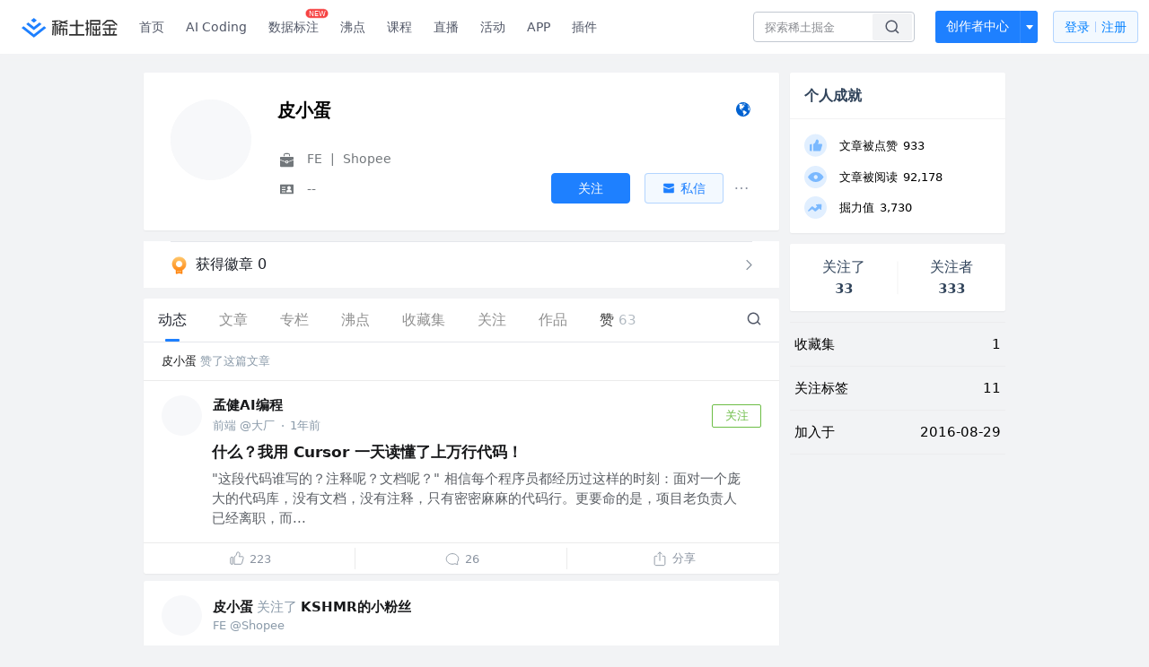

--- FILE ---
content_type: text/html; charset=utf-8
request_url: https://juejin.cn/user/3175045309935438
body_size: 34548
content:
<!doctype html>
<html data-n-head-ssr lang="zh" data-n-head="%7B%22lang%22:%7B%22ssr%22:%22zh%22%7D%7D">
  <head >
    <title>皮小蛋 的个人主页 - 动态 - 掘金</title><meta data-n-head="ssr" charset="utf-8"><meta data-n-head="ssr" name="viewport" content="width=device-width, initial-scale=1, user-scalable=no, viewport-fit=cover"><meta data-n-head="ssr" name="apple-itunes-app" content="app-id=987739104"><meta data-n-head="ssr" name="theme-color" content="#ffffff"><meta data-n-head="ssr" name="msapplication-TileColor" content="#da532c"><meta data-n-head="ssr" name="msvalidate.01" content="BADCF2429624CB0432BE8924E5343343"><meta data-n-head="ssr" name="google-site-verification" content="m8eimwHTlWoObBcEuX3ot93QtMJFS_zHdMZROWrX7-o"><meta data-n-head="ssr" vmid="description" name="description" content="FE @Shopee --"><meta data-n-head="ssr" vmid="keywords" name="keywords" content="皮小蛋"><link data-n-head="ssr" rel="preconnect" href="//unpkg.byted-static.com/" crossorigin="anonymous"><link data-n-head="ssr" rel="preconnect" href="//lf3-cdn-tos.bytescm.com" crossorigin="anonymous"><link data-n-head="ssr" rel="preconnect" href="//mcs.snssdk.com" crossorigin="anonymous"><link data-n-head="ssr" rel="preconnect" href="//i.snssdk.com" crossorigin="anonymous"><link data-n-head="ssr" rel="dns-prefetch" href="//lf3-short.ibytedapm.com"><link data-n-head="ssr" rel="dns-prefetch" href="//lf3-cdn-tos.bytescm.com"><link data-n-head="ssr" rel="dns-prefetch" href="//api.juejin.cn"><link data-n-head="ssr" rel="dns-prefetch" href="//lf-cdn-tos.bytescm.com"><link data-n-head="ssr" rel="dns-prefetch" href="//unpkg.byted-static.com"><link data-n-head="ssr" rel="dns-prefetch" href="//p1-juejin.byteimg.com"><link data-n-head="ssr" rel="dns-prefetch" href="//p3-juejin.byteimg.com"><link data-n-head="ssr" rel="dns-prefetch" href="//p6-juejin.byteimg.com"><link data-n-head="ssr" rel="dns-prefetch" href="//p9-juejin.byteimg.com"><link data-n-head="ssr" rel="dns-prefetch" href="//p1-jj.byteimg.com"><link data-n-head="ssr" rel="dns-prefetch" href="//p2-jj.byteimg.com"><link data-n-head="ssr" rel="dns-prefetch" href="//p6-jj.byteimg.com"><link data-n-head="ssr" rel="dns-prefetch" href="//p9-jj.byteimg.com"><link data-n-head="ssr" rel="dns-prefetch" href="//mcs.snssdk.com"><link data-n-head="ssr" rel="dns-prefetch" href="//i.snssdk.com"><link data-n-head="ssr" rel="apple-touch-icon" sizes="180x180" href="https://lf-web-assets.juejin.cn/obj/juejin-web/xitu_juejin_web/static/favicons/apple-touch-icon.png"><link data-n-head="ssr" rel="icon" type="image/png" sizes="32x32" href="https://lf-web-assets.juejin.cn/obj/juejin-web/xitu_juejin_web/static/favicons/favicon-32x32.png"><link data-n-head="ssr" rel="icon" type="image/png" sizes="16x16" href="https://lf-web-assets.juejin.cn/obj/juejin-web/xitu_juejin_web/static/favicons/favicon-16x16.png"><link data-n-head="ssr" rel="mask-icon" href="https://lf-web-assets.juejin.cn/obj/juejin-web/xitu_juejin_web/static/favicons/safari-pinned-tab.svg" color="#1E80FF"><link data-n-head="ssr" rel="manifest" href="https://lf-web-assets.juejin.cn/obj/juejin-web/xitu_juejin_web/static/favicons/site.webmanifest"><link data-n-head="ssr" rel="search" title="掘金" href="https://lf-web-assets.juejin.cn/obj/juejin-web/xitu_juejin_web/static/search.xml" type="application/opensearchdescription+xml"><link data-n-head="ssr" rel="stylesheet" href="https://lf-web-assets.juejin.cn/obj/juejin-web/xitu_juejin_web/static/bytedesign.min.css"><link data-n-head="ssr" rel="canonical" href="https://juejin.cn/user/3175045309935438"><script data-n-head="ssr" type="text/javascript" data-sdk-glue-default="load" src="https://lf-web-assets.juejin.cn/obj/juejin-web/xitu_juejin_web/static/rc-client-security-web-glue/1.0.0.19/sdk-glue.js"></script><script data-n-head="ssr" type="text/javascript" data-sdk-glue-default="init">
        (function (){
          var options = {
            bdms: {
              aid: 2608,
              paths: [
                '/growth_api/v1/publish_benefit_history',
                '/growth_api/v1/check_in',
                '/growth_api/v1/lottery/draw',
                '/growth_api/v1/lottery/ten_draw',
                '/web_shorten',
                '/user_api/v1/user/get',
                '/interact_api/v1/digg/save',
                '/interact_api/v1/digg/query_page',
                '/interact_api/v1/comment/list',
                '/interact_api/v1/comment/hots',
                '/content_api/v1/article/detail',
                '/user_api/v1/follow/followees',
                '/user_api/v1/follow/followers',
                '/interact_api/v1/follow/tag_list',
                '/recommend_api/v1/article/recommend_cate_feed',
                '/interact_api/v1/comment/publish',
                '/interact_api/v1/reply/publish',
                '/growth_api/v1/get_benefit_page',
                '/growth_api/v1/get_cur_point',
                '/growth_api/v1/ten_draw', 
                '/growth_api/v1/draw',
                '/growth_api/v1/lottery_config/get',
                '/user_api/v1/user_referral/bind',
              ]
            },
            verifyCenter: {
              interceptPathList: [
                '/user_api/v1/user/get',
                '/interact_api/v1/digg/save',
                '/interact_api/v1/digg/query_page',
                '/interact_api/v1/comment/list',
                '/interact_api/v1/comment/hots',
                '/content_api/v1/article/detail',
                '/user_api/v1/follow/followees',
                '/user_api/v1/follow/followers',
                '/interact_api/v1/follow/tag_list',
                '/recommend_api/v1/article/recommend_cate_feed',
              ],
              commonOptions: {
                aid: 2608,
                repoId: 56081
              },
              captchaOptions: {
                showMode: 'mask',
              },
            }
          }
        var sdkInfo = {
          bdms: {
            init: function (options) {
              window.bdms.init(options)
            },
            isLoaded: function () {
              return !!window.bdms
            },
            srcList: [
              'https://lf-headquarters-speed.yhgfb-cn-static.com/obj/rc-client-security/web/stable/1.0.0.33/bdms.js',
              'https://lf-c-flwb.bytetos.com/obj/rc-client-security/web/stable/1.0.0.33/bdms.js',
            ],
          },
          verifyCenter: {
            init: function (options) {
              window.TTGCaptcha.init(options);
            },
            isLoaded: function () {
              return !!window.TTGCaptcha;
            },
            srcList: [
              'https://lf-cdn-tos.bytescm.com/obj/rc-verifycenter/sec_sdk_build/4.0.10/captcha/index.js',
              'https://lf-rc1.yhgfb-cn-static.com/obj/rc-verifycenter/sec_sdk_build/4.0.10/captcha/index.js',
            ],
          }
        }
        window._SdkGlueInit(options, sdkInfo)
        })();
        </script><script data-n-head="ssr" vmid="slardar" type="text/javascript" crossorigin="anonymous">;(function (w, d, u, b, n, pc, ga, ae, po, s, p, e, t, pp) {pc = 'precollect';ga = 'getAttribute';ae = 'addEventListener';po = 'PerformanceObserver';s = function (m) {p = [].slice.call(arguments);p.push(Date.now(), location.href);(m == pc ? s.p.a : s.q).push(p)};s.q = [];s.p = { a: [] };w[n] = s;e = document.createElement('script');e.src = u + '?bid=' + b + '&globalName=' + n;e.crossOrigin = u.indexOf('sdk-web') > 0 ? 'anonymous' : 'use-credentials';d.getElementsByTagName('head')[0].appendChild(e);if (ae in w) {s.pcErr = function (e) {e = e || w.event;t = e.target || e.srcElement;if (t instanceof Element || t instanceof HTMLElement) {if (t[ga]('integrity')) {w[n](pc, 'sri', t[ga]('href') || t[ga]('src'))} else {w[n](pc, 'st', { tagName: t.tagName, url: t[ga]('href') || t[ga]('src') })}} else {w[n](pc, 'err', e.error || e.message)}};s.pcRej = function (e) {e = e || w.event;w[n](pc, 'err', e.reason || (e.detail && e.detail.reason))};w[ae]('error', s.pcErr, true);w[ae]('unhandledrejection', s.pcRej, true);};if('PerformanceLongTaskTiming' in w) {pp = s.pp = { entries: [] };pp.observer = new PerformanceObserver(function (l) {pp.entries = pp.entries.concat(l.getEntries())});pp.observer.observe({ entryTypes: ['longtask', 'largest-contentful-paint','layout-shift'] })}})(window,document,'https://lf3-short.ibytedapm.com/slardar/fe/sdk-web/browser.cn.js','2608','SlardarWeb')</script><script data-n-head="ssr" type="text/javascript" src="https://lf-web-assets.juejin.cn/obj/juejin-web/xitu_juejin_web/static/slardar-plugin/imageReport.js"></script><script data-n-head="ssr" type="text/javascript" src="https://lf-web-assets.juejin.cn/obj/juejin-web/xitu_juejin_web/static/cdn-retry/bundle-dcf007.js" id="cdn-retry" defer></script><link rel="preload" href="//lf-web-assets.juejin.cn/obj/juejin-web/xitu_juejin_web/393cbc7.js" as="script"><link rel="preload" href="//lf-web-assets.juejin.cn/obj/juejin-web/xitu_juejin_web/0369241.js" as="script"><link rel="preload" href="//lf-web-assets.juejin.cn/obj/juejin-web/xitu_juejin_web/4bc87e2.js" as="script"><link rel="preload" href="//lf-web-assets.juejin.cn/obj/juejin-web/xitu_juejin_web/app.a51996e.css" as="style"><link rel="preload" href="//lf-web-assets.juejin.cn/obj/juejin-web/xitu_juejin_web/c7aca89.js" as="script"><link rel="preload" href="//lf-web-assets.juejin.cn/obj/juejin-web/xitu_juejin_web/layouts/default.a1d6163.css" as="style"><link rel="preload" href="//lf-web-assets.juejin.cn/obj/juejin-web/xitu_juejin_web/19bb378.js" as="script"><link rel="preload" href="//lf-web-assets.juejin.cn/obj/juejin-web/xitu_juejin_web/59.edd387c.css" as="style"><link rel="preload" href="//lf-web-assets.juejin.cn/obj/juejin-web/xitu_juejin_web/26150cd.js" as="script"><link rel="stylesheet" href="//lf-web-assets.juejin.cn/obj/juejin-web/xitu_juejin_web/app.a51996e.css"><link rel="stylesheet" href="//lf-web-assets.juejin.cn/obj/juejin-web/xitu_juejin_web/layouts/default.a1d6163.css"><link rel="stylesheet" href="//lf-web-assets.juejin.cn/obj/juejin-web/xitu_juejin_web/59.edd387c.css">
  </head>
  <body >
    <script data-n-head="ssr" type="text/javascript" data-pbody="true">(function () {
    const pages = [
        /^\/$/,
        /^\/following$/,
        /^\/recommended$/,
        '^/pins.*',
        '^/pin.*',
        /^\/course(?!\/payment\/)/,
        /^\/post\/.*/,
        '^/hot.*',
        /^\/book\/\d+/,
        /^\/video\/\d+/,
        /^\/user\/settings.*/,
        /^\/spost\/\d+/,
        /^\/notification(?!\/im)/,
        '^/backend',
        '^/frontend',
        '^/android',
        '^/ios',
        '^/ai',
        '^/freebie',
        '^/career',
        '^/article',
        '^/player',
    ];
    function isInJuejinApp() {
        const userAgent = typeof navigator !== 'undefined' ? navigator.userAgent : '';
        return /juejin/i.test(userAgent);
    }
    if (typeof window !== 'undefined' && !isInJuejinApp()) {
        try {
            const path = window.location.pathname;
            const isAvailable = pages.some((page) => {
                const reg = new RegExp(page);
                return reg.test(path);
            });
            if (isAvailable) {
                const localValue = localStorage.getItem('juejin_2608_theme') || '{}';
                let { theme = 'light', isFollowSystem = false } = JSON.parse(localValue);
                if (isFollowSystem) {
                    const themeMedia = window.matchMedia('(prefers-color-scheme: light)');
                    theme = themeMedia.matches ? 'light' : 'dark';
                    localStorage.setItem('juejin_2608_theme', JSON.stringify({ theme, isFollowSystem }));
                }
                document.body.setAttribute('data-theme', theme);
            }
            else {
                document.body.setAttribute('data-theme', 'light');
            }
        }
        catch (e) {
            console.error('浏览器不支持localStorage');
        }
    }
})()</script><div data-server-rendered="true" id="__nuxt"><div id="__layout"><div id="juejin"><div data-v-539963b4 data-v-003a7416><div class="view-container" data-v-539963b4><!----> <header data-fetch-key="data-v-21a07997:0" class="main-header main-header unauthorized visible" data-v-21a07997 data-v-539963b4><div class="container" data-v-21a07997><a rel="noreferrer" class="logo" data-v-21a07997><img src="//lf-web-assets.juejin.cn/obj/juejin-web/xitu_juejin_web/e08da34488b114bd4c665ba2fa520a31.svg" alt="稀土掘金" class="logo-img" data-v-21a07997> <img src="//lf-web-assets.juejin.cn/obj/juejin-web/xitu_juejin_web/6c61ae65d1c41ae8221a670fa32d05aa.svg" alt="稀土掘金" class="mobile" data-v-21a07997></a> <!----> <nav role="navigation" class="main-nav" data-v-21a07997><ul class="nav-list" data-v-21a07997><!----> <li class="main-nav-list" data-v-21a07997><!----> <ul class="phone-hide" data-v-21a07997><li class="nav-item link-item" data-v-21a07997><a href="/" data-v-21a07997>首页</a></li> <li class="nav-item link-item activities" data-v-21a07997><a href="https://aicoding.juejin.cn" data-v-21a07997>
                AI Coding
              </a></li> <li class="nav-item link-item activities" data-v-21a07997><a href="https://aidp.juejin.cn" data-v-21a07997>
                数据标注
                <span class="new-font" data-v-21a07997>NEW</span></a></li> <li class="nav-item link-item activities" data-v-21a07997><a href="/pins" data-v-21a07997>
                沸点
                <span class="text" data-v-21a07997><!----></span></a></li> <li class="nav-item link-item book" data-v-21a07997><a href="/course" data-v-21a07997>
                课程
                <!----></a></li> <li class="nav-item link-item" data-v-21a07997><a href="/live" data-v-21a07997>
                直播
              </a></li> <li class="nav-item link-item" data-v-21a07997><a href="/events/all" data-v-21a07997>
                活动
              </a></li> <nav class="nav-item link-item download-icon" data-v-21a07997><a href="/app?utm_source=jj_nav" target="_blank" class="download-app no-border" data-v-21a07997>
                APP
              </a></nav> <nav class="nav-item link-item extension-icon" data-v-21a07997><a href="https://juejin.cn/extension?utm_source=jj_nav" target="_blank" rel="nofollow noopener noreferrer" class="jj-link broswer-extension no-border" data-v-65b50b51 data-v-21a07997><span data-v-65b50b51 data-v-21a07997>插件</span></a></nav> <!----></ul></li> <ul class="right-side-nav" data-v-21a07997><li class="search-add" data-v-21a07997><ul class="search-add-ul" data-v-21a07997><li class="nav-item search" data-v-21a07997><form role="search" class="search-form" data-v-21a07997><input type="search" maxlength="64" placeholder="" value="" class="search-input" data-v-21a07997> <div class="seach-icon-container" data-v-21a07997><svg width="18" height="18" viewBox="0 0 18 18" fill="none" xmlns="http://www.w3.org/2000/svg" class="search-icon" data-v-21a07997 data-v-21a07997><path d="M12.4008 12.4008C14.744 10.0577 14.744 6.25871 12.4008 3.91556C10.0577 1.57242 6.25871 1.57242 3.91556 3.91556C1.57242 6.25871 1.57242 10.0577 3.91556 12.4008C6.25871 14.744 10.0577 14.744 12.4008 12.4008ZM12.4008 12.4008L15.5828 15.5828" stroke-width="1.5" stroke-linecap="round" stroke-linejoin="round" data-v-21a07997 data-v-21a07997></path></svg></div> <!----> <div class="typehead" style="display:none;" data-v-21a07997><!----> <div class="title" data-v-21a07997><span data-v-21a07997>搜索历史</span> <span class="clear" data-v-21a07997>
                        清空
                      </span></div> <div class="list" data-v-21a07997></div></div></form></li> <!----> <li class="nav-item add creator-item" data-v-21a07997><div class="add-group" data-v-222d7b0f data-v-21a07997><!----> <button class="add-btn" data-v-222d7b0f>
    创作者中心
  </button> <div class="more" data-v-222d7b0f><svg width="12" height="12" viewBox="0 0 12 12" fill="none" xmlns="http://www.w3.org/2000/svg" class="unfold12-icon" data-v-222d7b0f data-v-222d7b0f><path d="M2.45025 4.82383C2.17422 4.49908 2.40501 4 2.83122 4H9.16878C9.59499 4 9.82578 4.49908 9.54975 4.82382L6.38097 8.5518C6.1813 8.7867 5.8187 8.7867 5.61903 8.5518L2.45025 4.82383Z" fill="white" data-v-222d7b0f data-v-222d7b0f></path></svg> <div class="more-mask" data-v-222d7b0f></div> <div class="more-list" data-v-222d7b0f><ul class="menu" data-v-222d7b0f><li class="item" data-v-222d7b0f><div class="icon write-article" data-v-222d7b0f></div> <div class="title" data-v-222d7b0f>写文章</div></li><li class="item" data-v-222d7b0f><div class="icon issue-points" data-v-222d7b0f></div> <div class="title" data-v-222d7b0f>发沸点</div></li><li class="item" data-v-222d7b0f><div class="icon write-note" data-v-222d7b0f></div> <div class="title" data-v-222d7b0f>写笔记</div></li><li class="item" data-v-222d7b0f><div class="icon create-jcode" data-v-222d7b0f></div> <div class="title" data-v-222d7b0f>写代码</div></li><li class="item" data-v-222d7b0f><div class="icon drafts" data-v-222d7b0f></div> <div class="title" data-v-222d7b0f>草稿箱</div></li></ul> <div class="divider" data-v-222d7b0f></div> <div class="inspiration" data-v-222d7b0f><div class="info" data-v-222d7b0f><span class="title" data-v-222d7b0f>创作灵感</span> <span class="more-info" data-v-222d7b0f>
            查看更多
            <i class="icon byte-icon byte-icon--right" data-v-222d7b0f><svg t="1561636167146" class="icon" viewBox="0 0 1024 1024" version="1.1" xmlns="http://www.w3.org/2000/svg" p-id="404349" xmlns:xlink="http://www.w3.org/1999/xlink"><path d="M630.4 512L283.52 165.12a21.12 21.12 0 0 1 0-30.08l30.08-30.08a21.12 21.12 0 0 1 30.08 0l377.6 376.96a42.24 42.24 0 0 1 0 60.16l-377.6 376.96a21.12 21.12 0 0 1-30.08 0l-30.08-30.08a21.12 21.12 0 0 1 0-30.08z" p-id="404350"></path></svg></i></span></div> <div class="list" data-v-222d7b0f>  <div class="item" data-v-21339fef data-v-222d7b0f><div class="xitu-skeleton xitu-skeleton-animated" data-v-21339fef><div class="xitu-skeleton-item" data-v-21339fef><!----> <div class="xitu-skeleton-content" style="padding:20px;" data-v-21339fef><div class="xitu-skeleton-line" data-v-21339fef></div><div class="xitu-skeleton-line" data-v-21339fef></div><div class="xitu-skeleton-line" data-v-21339fef></div></div></div></div></div></div></div></div></div> <!----></div></li></ul></li> <!----> <!----> <!----> <li class="nav-item auth" data-v-21a07997><div class="login-button-wrap" data-v-21a07997><button class="login-button" data-v-21a07997>
                登录
                <div class="login-button-inner" data-v-21a07997><div class="login-button-line" data-v-21a07997></div>
                  注册
                </div></button> <!----></div></li></ul></ul></nav></div></header>  <main class="container main-container" data-v-539963b4><!----> <div class="view user-view" data-v-539963b4 data-v-003a7416><div class="major-area" data-v-539963b4 data-v-003a7416><div itemscope="itemscope" itemtype="http://schema.org/Person" data-user-id="3175045309935438" class="user-info-block block shadow" data-v-003a7416><meta itemprop="url" content="https://juejin.cn/user/3175045309935438"> <meta itemprop="image" content="https://p9-passport.byteacctimg.com/img/user-avatar/e417eabe8e108505eeb0820499f1dad6~300x300.image"> <meta itemprop="name" content="皮小蛋"> <meta itemprop="jobTitle" content="FE"> <div itemprop="memberOf" itemscope="itemscope" itemtype="http://schema.org/Organization"><meta itemprop="name" content="Shopee"></div> <div class="avatar jj-avatar" data-v-03256cc6 data-v-003a7416><img loading="eager" src="https://p9-passport.byteacctimg.com/img/user-avatar/e417eabe8e108505eeb0820499f1dad6~180x180.awebp" alt="皮小蛋的个人资料头像" class="lazy avatar-img immediate" data-v-5244ef91 data-v-03256cc6> </div> <div class="info-box info-box" data-v-20db666e data-v-003a7416><div class="top" data-v-20db666e><div class="left" data-v-20db666e><h1 class="username" data-v-20db666e><span class="user-name" data-v-20db666e>皮小蛋</span></h1> <!----></div> <div class="link-box link-box" data-v-01966b9e data-v-20db666e><!----> <!----> <a title="个人主页" class="site-link link" data-v-01966b9e><svg width="21" height="18" viewBox="0 0 21 18" xmlns="http://www.w3.org/2000/svg" class="icon site-icon" data-v-01966b9e data-v-01966b9e><path fill="#0062D1" fill-rule="evenodd" d="M12.956 5.684l-.04.08-.472-.043.1-.432.412.395m-1.459-1.84l-.663-.29c.452-.216.55-.17.663.29m1.683.133l-.11.02-2.015-2.098 2.394 1.091c-.271.228-.428.554-.269.987M10.334 1.93l.564-.205.078.074c-.11.127-.208.269-.339.366-.025.02-.175-.133-.303-.235m.018.619c.517.025.862.358 1.221.667l-.078.14-1.209-.688.066-.119M8.885 2.42c.202.051.393.085.57.157.03.012.03.253-.013.274-.146.076-.318.101-.49.149l-.067-.58m2.267 10.777c-.182-.2-.338-.423-.5-.64-.276-.366-.293-.75-.065-1.145.07-.122.152-.253.17-.388.035-.271-.13-.335-.376-.359-.18-.018-.463-.107-.503-.23-.189-.588-.728-.62-1.152-.773-.428-.153-.745-.336-.924-.78-.129-.318-.336-.603-.508-.903l-.05.018.167.739c-.112-.174-.185-.25-.215-.34-.207-.623-.481-1.237-.576-1.878-.055-.371.183-.788.292-1.183.016-.057.079-.112.073-.163a18.42 18.42 0 0 0-.13-.918c-.072-.432-.29-.504-.633-.22-.111.093-.232.172-.348.258l-.096-.101c.225-.28.41-.608.682-.826.39-.314.724-.756 1.386-.535.344.115.715.18 1.074.291.308.095.695-.076 1.047-.13L9.95 2.88l.515.339c.045.25-.04.443-.388.46-.091.004-.188.079-.266.142-.425.343-.399.572.086.822.533.274.533.274.701.638.053-.291.102-.583.16-.873.033-.168.079-.333.119-.5.14.065.276.143.422.193.376.13.691.347.952.65.09.106.186.207.335.373l-1.124.517-.005.152c.459-.47.5.087.737.173-.026.05-.04.09-.048.09-.687-.114-.782.618-1.207.877-.035.022-.08.083-.073.112.09.337-.14.482-.34.672-.085.082-.098.266-.1.405-.003.117.057.236.09.354l-.092.05c-.055-.068-.126-.128-.162-.205-.168-.358-.384-.435-.752-.27a.495.495 0 0 1-.247.03c-.368-.04-.555.09-.624.449-.08.408.103.87.385.92.087.015.205-.061.284-.126.11-.09.198-.209.295-.315l.103.053-.142.613c.119.035.238.046.327.104.08.053.18.154.184.239.028.482.425.716.835.475.6-.353 1.192-.206 1.736.098.37.208.659.564 1.022.792.251.157.563.222.855.305.451.128.51.226.304.651-.152.314-.269.674-.5.915-.506.527-1.079.986-1.617 1.482-.458.422-1.224.548-1.254 1.382-.353-.038-.461-.232-.383-.535.109-.425.244-.844.355-1.27.111-.42.019-.79-.277-1.115m4.934-8.278l-.128.09-.47-.757.098-.07.5.737m.487 3.061c.028-.165.062-.333.055-.498a.946.946 0 0 1 .424-.863c.071-.05.24-.06.293-.01.144.137.313.3.361.482.263 1.008.355 2.031.134 3.148-.233-.259-.4-.224-.585-.023-.163.177-.298.147-.441-.085-.42-.685-.365-1.41-.24-2.15m-.288-2.535c-.02-.281-.034-.563-.056-.935.747.402.751 1.15 1.09 1.682l-.452-.537-.078 1.066c-.338-.259-.543-.46-.46-.847.028-.133-.033-.285-.044-.43M10.857 1C6.525 1 3 4.589 3 9s3.525 8 7.857 8c4.333 0 7.857-3.589 7.857-8s-3.524-8-7.857-8" data-v-01966b9e data-v-01966b9e></path></svg></a></div></div> <div class="user-info-icon" data-v-20db666e><span to="" blank="true" class="rank rank" data-v-23743940 data-v-20db666e><img src="[data-uri]" alt="创作等级LV.4" title="创作等级LV.4" class="lazy" style="aspect-ratio:NaN;" data-v-5244ef91 data-v-23743940></span> <span show-jscore-level="true" class="jueyou-level" data-v-67c60cca data-v-20db666e><div class="byte-tooltip byte-tooltip--dark" style="display:none;">
        掘友等级
      </div><span class="byte-tooltip__wrapper"><img src="[data-uri]" alt="掘友3级：新星掘友" title="掘友3级：新星掘友" class="lazy" style="aspect-ratio:NaN;" data-v-5244ef91 data-v-67c60cca></span></span> <!----> <!----></div> <div class="introduction" data-v-20db666e><div class="left" data-v-20db666e><div class="position" data-v-20db666e><svg width="21" height="18" viewBox="0 0 21 18" class="icon position-icon" data-v-20db666e data-v-20db666e><g fill="none" fill-rule="evenodd" data-v-20db666e data-v-20db666e><path fill="#72777B" d="M3 8.909V6.947a1 1 0 0 1 1-1h13a1 1 0 0 1 1 1V8.92l-6 2.184v-.42c0-.436-.336-.79-.75-.79h-1.5c-.414 0-.75.354-.75.79v.409L3 8.909zm0 .7l6 2.184v.47c0 .436.336.79.75.79h1.5c.414 0 .75-.354.75-.79v-.46l6-2.183V16a1 1 0 0 1-1 1H4a1 1 0 0 1-1-1V9.609zm6.75 1.075h1.5v1.58h-1.5v-1.58z" data-v-20db666e data-v-20db666e></path><path stroke="#72777B" d="M7.5 5.213V4A1.5 1.5 0 0 1 9 2.5h3A1.5 1.5 0 0 1 13.5 4v1.213" data-v-20db666e data-v-20db666e></path></g></svg> <span class="content" data-v-20db666e><span data-v-20db666e>FE</span> <span class="divider" data-v-20db666e>
              |
            </span> <span data-v-20db666e>Shopee</span></span></div> <div class="intro" data-v-20db666e><svg width="21" height="18" viewBox="0 0 21 18" class="icon intro-icon" data-v-20db666e data-v-20db666e><path fill="#72777B" fill-rule="evenodd" d="M4 4h13a1 1 0 0 1 1 1v9a1 1 0 0 1-1 1H4a1 1 0 0 1-1-1V5a1 1 0 0 1 1-1zm9 6a2 2 0 1 0 0-4 2 2 0 0 0 0 4zm3 3a3 3 0 0 0-6 0h6zM5 7v1h4V7H5zm0 2.5v1h4v-1H5zM5 12v1h4v-1H5z" data-v-20db666e data-v-20db666e></path></svg> <span class="content" data-v-20db666e>--</span></div></div> <!----></div></div> <!----></div> <a href="/badge/3175045309935438" class="badge-wall" data-v-003a7416><div class="badge-wrap" data-v-003a7416><div class="badge-left" data-v-003a7416><img src="//lf-web-assets.juejin.cn/obj/juejin-web/xitu_juejin_web/img/badge-count-icon.0586ac4.png" alt="" class="count-icon" data-v-003a7416> <div class="badge-count" data-v-003a7416>获得徽章 0</div></div> <ul class="badge-list" data-v-003a7416> <img src="//lf-web-assets.juejin.cn/obj/juejin-web/xitu_juejin_web/b307148589ab904ec14c386e41b91fda.svg" alt="" class="badge-icon" data-v-003a7416></ul></div></a> <!----> <!----> <div class="list-block" data-v-539963b4 data-v-003a7416><div class="detail-list detail-list" data-v-970ba0b6 data-v-003a7416><div class="list-header" data-v-970ba0b6><div class="header-content" data-v-970ba0b6><!----> <a href="/user/3175045309935438" aria-current="page" class="nav-item router-link-exact-active route-active active" data-v-970ba0b6><div class="item-title" data-v-970ba0b6>动态</div></a> <a href="/user/3175045309935438/posts" class="nav-item" data-v-970ba0b6><div class="item-title" data-v-970ba0b6>文章</div></a> <a href="/user/3175045309935438/columns" class="nav-item" data-v-970ba0b6><div class="item-title" data-v-970ba0b6>专栏</div></a> <a href="/user/3175045309935438/pins" class="nav-item" data-v-970ba0b6><div class="item-title" data-v-970ba0b6>沸点</div></a> <!----> <a href="/user/3175045309935438/collections" class="nav-item" data-v-970ba0b6><div class="item-title" data-v-970ba0b6>收藏集</div></a> <a href="/user/3175045309935438/tags" class="nav-item" data-v-970ba0b6><div class="item-title" data-v-970ba0b6>关注</div></a> <a href="/user/3175045309935438/robots" class="nav-item" data-v-970ba0b6><div class="item-title" data-v-970ba0b6>作品</div></a> <div class="nav-item not-in-scroll-mode" data-v-970ba0b6><div class="item-title" data-v-970ba0b6>赞</div> <div class="item-count" data-v-970ba0b6>
          63
        </div> <div class="item-count" data-v-970ba0b6><i class="ion-arrow-down-b" data-v-970ba0b6></i></div> <div class="more-panel" style="display:none;" data-v-970ba0b6><a href="/user/3175045309935438/likes" class="more-item" data-v-970ba0b6>
            文章 53
          </a> <a href="/user/3175045309935438/praise" class="more-item" data-v-970ba0b6>
            沸点 10
          </a></div></div> <a href="/user/3175045309935438/likes" class="nav-item only-in-scroll-mode" data-v-970ba0b6><div class="item-title" data-v-970ba0b6>赞</div> <div class="item-count" data-v-970ba0b6>
          63
        </div></a> <!----> <div class="search-icon-container" data-v-970ba0b6><a href="/user/3175045309935438/search?search_type=0" data-v-970ba0b6><img src="//lf-web-assets.juejin.cn/obj/juejin-web/xitu_juejin_web/4faa6e4d3204581da39135d50cec3f73.svg" alt="" class="search-icon" data-v-970ba0b6></a></div></div> <div class="search-container" data-v-970ba0b6><div class="return-content" data-v-970ba0b6><a href="/user/3175045309935438" aria-current="page" class="router-link-exact-active route-active" data-v-970ba0b6><div class="return" data-v-970ba0b6><img src="[data-uri]" class="icon" data-v-970ba0b6> <div class="title" data-v-970ba0b6>返回</div></div></a> <div class="pc-return" data-v-970ba0b6><div class="line" data-v-970ba0b6>|</div> <div class="title" data-v-970ba0b6>搜索文章</div></div></div> <div class="search-input byte-input byte-input--normal byte-input--suffixed" data-v-970ba0b6><!----><input type="text" autocomplete="" placeholder="搜索 发布/点赞/收藏的文章" name="" aria-label="" spellcheck="false" value="" class="byte-input__input byte-input__input--normal"><!----><span class="byte-input__suffix"><i class="byte-icon byte-icon--search byte-input__search-icon" style="width:normalpx;height:normalpx;"><svg t="1561632838264" class="icon" viewBox="0 0 1024 1024" version="1.1" xmlns="http://www.w3.org/2000/svg" p-id="303787" xmlns:xlink="http://www.w3.org/1999/xlink"><path d="M819.2 718.165333l154.282667 154.282667a23.210667 23.210667 0 0 1 0 32.768l-38.912 38.229333a22.528 22.528 0 0 1-32.085334 0L750.933333 793.258667a386.389333 386.389333 0 1 1 68.266667-75.093334zM500.394667 791.893333a291.498667 291.498667 0 1 0-290.816-291.498666 291.498667 291.498667 0 0 0 290.816 291.498666z" p-id="303788"></path></svg></i></span><!----></div></div></div> <div class="list-body" data-v-970ba0b6><div type="activities" is-self-page="true" dislike-message="这里什么都没有" search-id="" is-show-top-tag="true" data-v-21339fef data-v-970ba0b6><div class="activity-list-box" data-v-21339fef><div user="皮小蛋" class="activity-list activity-list"><div class="activity-item shadow" data-v-333dade9><div class="source-header" data-v-62482dbb data-v-333dade9><div class="popover-box user-popover" data-v-487cbd49 data-v-889b6f90 data-v-62482dbb><!---->  <a href="/user/3175045309935438" target="_blank" rel="" class="jj-link username" style="margin-left:0;" data-v-65b50b51 data-v-62482dbb>
        皮小蛋
      </a></div>
    赞了这篇文章
  </div> <div class="post-item content-item" data-v-3d530aa2 data-v-333dade9><div class="post-header" data-v-3d530aa2><div class="author-info author-bar" data-v-2bcf0973 data-v-3d530aa2><div class="popover-box user-popover" data-v-487cbd49 data-v-889b6f90 data-v-2bcf0973><!---->  <a href="/user/4212984287073895" target="_blank" rel="" class="jj-link user-link" data-v-65b50b51 data-v-2bcf0973><div class="avatar jj-avatar avatar" data-v-03256cc6 data-v-2bcf0973><img src="[data-uri]" alt="孟健AI编程的头像" class="lazy avatar-img" data-v-5244ef91 data-v-03256cc6> </div></a></div> <div class="author-info-content" data-v-2bcf0973><div class="author-info-head" data-v-2bcf0973><div class="popover-box user-popover" data-v-487cbd49 data-v-889b6f90 data-v-2bcf0973><!---->  <a href="/user/4212984287073895" target="_blank" rel="" class="jj-link username" data-v-65b50b51 data-v-2bcf0973>
          孟健AI编程
        </a> <!----></div></div> <div class="meta-box" data-v-2bcf0973><div class="position ellipsis" data-v-2bcf0973>前端 @大厂</div> <div class="dot" data-v-2bcf0973>·</div>
      1年前
    </div></div> <button attention="true" class="subscribe-btn follow-button" data-v-4ae88c38 data-v-2bcf0973><span data-v-4ae88c38>关注</span></button></div></div> <div class="post-item-content" data-v-3d530aa2><a href="/post/7452197534351114266" target="_blank" class="post-link" data-v-3d530aa2><div class="post-item-title" data-v-3d530aa2><!----> <h3 data-v-3d530aa2><!---->

          什么？我用 Cursor 一天读懂了上万行代码！
        </h3></div> <div class="rich-content" data-v-3d530aa2><div class="post-item-excerpt" data-v-3d530aa2>&quot;这段代码谁写的？注释呢？文档呢？&quot; 相信每个程序员都经历过这样的时刻：面对一个庞大的代码库，没有文档，没有注释，只有密密麻麻的代码行。更要命的是，项目老负责人已经离职，而...</div> <!----></div></a></div> <div class="action-box post-item-actions" data-v-7c883ba3 data-v-3d530aa2><div class="action like-action" data-v-7c883ba3><div class="action-title-box" data-v-7c883ba3><span class="icon like-icon" data-v-7c883ba3></span> <span class="action-title" data-v-7c883ba3>223</span></div></div> <div class="action comment-action" data-v-7c883ba3><div class="action-title-box" data-v-7c883ba3><span class="icon comment-icon" data-v-7c883ba3></span> <span class="action-title" data-v-7c883ba3>
          26
        </span></div></div> <div class="action share-action" data-v-7c883ba3><div class="action-title-box" data-v-7c883ba3><span class="icon share-icon" data-v-7c883ba3></span> <span class="action-title" data-v-7c883ba3>分享</span></div> <!----></div></div> <!----></div></div><div class="activity-item shadow" data-v-333dade9><!----> <div enter-method="profile_follow_button" rank="2" class="action-item content-item" data-v-31b0ab96 data-v-333dade9><div class="author-info" data-v-31b0ab96><div class="popover-box user-popover" data-v-487cbd49 data-v-889b6f90 data-v-31b0ab96><!---->  <a href="/user/3175045309935438" target="_blank" rel="" class="jj-link user-link" data-v-65b50b51 data-v-31b0ab96><div class="avatar jj-avatar avatar" data-v-03256cc6 data-v-31b0ab96><img src="[data-uri]" alt="皮小蛋的头像" class="lazy avatar-img" data-v-5244ef91 data-v-03256cc6> </div></a></div> <div class="author-info-content" data-v-31b0ab96><div class="author-info-head" data-v-31b0ab96><div class="popover-box user-popover author-info-item" data-v-487cbd49 data-v-889b6f90 data-v-31b0ab96><!---->  <a href="/user/3175045309935438" target="_blank" rel="" class="jj-link username" data-v-65b50b51 data-v-31b0ab96>
            皮小蛋
          </a> <!----></div> <span data-v-31b0ab96>关注了</span> <div class="popover-box user-popover author-info-item" data-v-487cbd49 data-v-889b6f90 data-v-31b0ab96><!---->  <a href="/user/3043862898291997" target="_blank" rel="" class="jj-link username" data-v-65b50b51 data-v-31b0ab96>
              KSHMR的小粉丝
            </a> <!----></div> <!----></div> <div class="meta-box" data-v-31b0ab96><div class="position ellipsis" data-v-31b0ab96>FE @Shopee</div></div></div></div></div></div><div class="activity-item shadow" data-v-333dade9><!----> <div enter-method="profile_follow_button" rank="3" class="action-item content-item" data-v-31b0ab96 data-v-333dade9><div class="author-info" data-v-31b0ab96><div class="popover-box user-popover" data-v-487cbd49 data-v-889b6f90 data-v-31b0ab96><!---->  <a href="/user/3175045309935438" target="_blank" rel="" class="jj-link user-link" data-v-65b50b51 data-v-31b0ab96><div class="avatar jj-avatar avatar" data-v-03256cc6 data-v-31b0ab96><img src="[data-uri]" alt="皮小蛋的头像" class="lazy avatar-img" data-v-5244ef91 data-v-03256cc6> </div></a></div> <div class="author-info-content" data-v-31b0ab96><div class="author-info-head" data-v-31b0ab96><div class="popover-box user-popover author-info-item" data-v-487cbd49 data-v-889b6f90 data-v-31b0ab96><!---->  <a href="/user/3175045309935438" target="_blank" rel="" class="jj-link username" data-v-65b50b51 data-v-31b0ab96>
            皮小蛋
          </a> <!----></div> <span data-v-31b0ab96>关注了</span> <div class="popover-box user-popover author-info-item" data-v-487cbd49 data-v-889b6f90 data-v-31b0ab96><!---->  <a href="/user/553809587742813" target="_blank" rel="" class="jj-link username" data-v-65b50b51 data-v-31b0ab96>
              做自己的信仰
            </a> <!----></div> <!----></div> <div class="meta-box" data-v-31b0ab96><div class="position ellipsis" data-v-31b0ab96>FE @Shopee</div></div></div></div></div></div><div class="activity-item shadow" data-v-333dade9><div class="source-header" data-v-62482dbb data-v-333dade9><div class="popover-box user-popover" data-v-487cbd49 data-v-889b6f90 data-v-62482dbb><!---->  <a href="/user/3175045309935438" target="_blank" rel="" class="jj-link username" style="margin-left:0;" data-v-65b50b51 data-v-62482dbb>
        皮小蛋
      </a></div>
    赞了这篇文章
  </div> <div class="post-item content-item" data-v-3d530aa2 data-v-333dade9><div class="post-header" data-v-3d530aa2><div class="author-info author-bar" data-v-2bcf0973 data-v-3d530aa2><div class="popover-box user-popover" data-v-487cbd49 data-v-889b6f90 data-v-2bcf0973><!---->  <a href="/user/553809587742813" target="_blank" rel="" class="jj-link user-link" data-v-65b50b51 data-v-2bcf0973><div class="avatar jj-avatar avatar" data-v-03256cc6 data-v-2bcf0973><img src="[data-uri]" alt="做自己的信仰的头像" class="lazy avatar-img" data-v-5244ef91 data-v-03256cc6> </div></a></div> <div class="author-info-content" data-v-2bcf0973><div class="author-info-head" data-v-2bcf0973><div class="popover-box user-popover" data-v-487cbd49 data-v-889b6f90 data-v-2bcf0973><!---->  <a href="/user/553809587742813" target="_blank" rel="" class="jj-link username" data-v-65b50b51 data-v-2bcf0973>
          做自己的信仰
        </a> <!----></div></div> <div class="meta-box" data-v-2bcf0973><div class="position ellipsis" data-v-2bcf0973>资深前端开发</div> <div class="dot" data-v-2bcf0973>·</div>
      2年前
    </div></div> <button attention="true" class="subscribe-btn follow-button" data-v-4ae88c38 data-v-2bcf0973><span data-v-4ae88c38>关注</span></button></div></div> <div class="post-item-content" data-v-3d530aa2><a href="/post/7249183213372457017" target="_blank" class="post-link" data-v-3d530aa2><div class="post-item-title" data-v-3d530aa2><!----> <h3 data-v-3d530aa2><!---->

          求职避坑：Castlery 新锐居品
        </h3></div> <div class="rich-content" data-v-3d530aa2><div class="post-item-excerpt" data-v-3d530aa2>面试流程： 一面 二面 终面：Presentation 需要coding实现一个商品广告落地页ssg项目，给出具体解决方案，并ppt演示。 花费大量时间，最后被套解决方案。...</div> <!----></div></a></div> <div class="action-box post-item-actions" data-v-7c883ba3 data-v-3d530aa2><div class="action like-action" data-v-7c883ba3><div class="action-title-box" data-v-7c883ba3><span class="icon like-icon" data-v-7c883ba3></span> <span class="action-title" data-v-7c883ba3>2</span></div></div> <div class="action comment-action" data-v-7c883ba3><div class="action-title-box" data-v-7c883ba3><span class="icon comment-icon" data-v-7c883ba3></span> <span class="action-title" data-v-7c883ba3>评论</span></div></div> <div class="action share-action" data-v-7c883ba3><div class="action-title-box" data-v-7c883ba3><span class="icon share-icon" data-v-7c883ba3></span> <span class="action-title" data-v-7c883ba3>分享</span></div> <!----></div></div> <!----></div></div><div class="activity-item shadow" data-v-333dade9><div class="source-header" data-v-62482dbb data-v-333dade9><div class="popover-box user-popover" data-v-487cbd49 data-v-889b6f90 data-v-62482dbb><!---->  <a href="/user/3175045309935438" target="_blank" rel="" class="jj-link username" style="margin-left:0;" data-v-65b50b51 data-v-62482dbb>
        皮小蛋
      </a></div>
    赞了这篇文章
  </div> <div class="post-item content-item" data-v-3d530aa2 data-v-333dade9><div class="post-header" data-v-3d530aa2><div class="author-info author-bar" data-v-2bcf0973 data-v-3d530aa2><div class="popover-box user-popover" data-v-487cbd49 data-v-889b6f90 data-v-2bcf0973><!---->  <a href="/user/2647279729380078" target="_blank" rel="" class="jj-link user-link" data-v-65b50b51 data-v-2bcf0973><div class="avatar jj-avatar avatar" data-v-03256cc6 data-v-2bcf0973><img src="[data-uri]" alt="梁天培的头像" class="lazy avatar-img" data-v-5244ef91 data-v-03256cc6> </div></a></div> <div class="author-info-content" data-v-2bcf0973><div class="author-info-head" data-v-2bcf0973><div class="popover-box user-popover" data-v-487cbd49 data-v-889b6f90 data-v-2bcf0973><!---->  <a href="/user/2647279729380078" target="_blank" rel="" class="jj-link username" data-v-65b50b51 data-v-2bcf0973>
          梁天培
        </a> <!----></div></div> <div class="meta-box" data-v-2bcf0973><div class="position ellipsis" data-v-2bcf0973>前端 @前微信</div> <div class="dot" data-v-2bcf0973>·</div>
      6年前
    </div></div> <button attention="true" class="subscribe-btn follow-button" data-v-4ae88c38 data-v-2bcf0973><span data-v-4ae88c38>关注</span></button></div></div> <div class="post-item-content" data-v-3d530aa2><a href="/post/6844903903293603848" target="_blank" class="post-link" data-v-3d530aa2><div class="post-item-title" data-v-3d530aa2><!----> <h3 data-v-3d530aa2><!---->

          前端练级攻略（不定期更新中~~~~~）
        </h3></div> <div class="rich-content" data-v-3d530aa2><div class="post-item-excerpt" data-v-3d530aa2>前端的知识点特别多而零碎，于是就想梳理汇总一下，文中涉及的文章若有侵权，请联系删除~~~~~~~~~...</div> <!----></div></a></div> <div class="action-box post-item-actions" data-v-7c883ba3 data-v-3d530aa2><div class="action like-action" data-v-7c883ba3><div class="action-title-box" data-v-7c883ba3><span class="icon like-icon" data-v-7c883ba3></span> <span class="action-title" data-v-7c883ba3>18</span></div></div> <div class="action comment-action" data-v-7c883ba3><div class="action-title-box" data-v-7c883ba3><span class="icon comment-icon" data-v-7c883ba3></span> <span class="action-title" data-v-7c883ba3>
          7
        </span></div></div> <div class="action share-action" data-v-7c883ba3><div class="action-title-box" data-v-7c883ba3><span class="icon share-icon" data-v-7c883ba3></span> <span class="action-title" data-v-7c883ba3>分享</span></div> <!----></div></div> <!----></div></div><div class="activity-item shadow" data-v-333dade9><!----> <div class="post-item content-item" data-v-3d530aa2 data-v-333dade9><div class="post-header" data-v-3d530aa2><div class="author-info author-bar" data-v-2bcf0973 data-v-3d530aa2><div class="popover-box user-popover" data-v-487cbd49 data-v-889b6f90 data-v-2bcf0973><!---->  <a href="/user/3175045309935438" target="_blank" rel="" class="jj-link user-link" data-v-65b50b51 data-v-2bcf0973><div class="avatar jj-avatar avatar" data-v-03256cc6 data-v-2bcf0973><img src="[data-uri]" alt="皮小蛋的头像" class="lazy avatar-img" data-v-5244ef91 data-v-03256cc6> </div></a></div> <div class="author-info-content" data-v-2bcf0973><div class="author-info-head" data-v-2bcf0973><div class="popover-box user-popover" data-v-487cbd49 data-v-889b6f90 data-v-2bcf0973><!---->  <a href="/user/3175045309935438" target="_blank" rel="" class="jj-link username" data-v-65b50b51 data-v-2bcf0973>
          皮小蛋
        </a> <!----></div></div> <div class="meta-box" data-v-2bcf0973><div class="position ellipsis" data-v-2bcf0973>FE @Shopee</div> <div class="dot" data-v-2bcf0973>·</div>
      3年前
    </div></div> <button attention="true" class="subscribe-btn follow-button" data-v-4ae88c38 data-v-2bcf0973><span data-v-4ae88c38>关注</span></button></div></div> <div class="post-item-content" data-v-3d530aa2><a href="/post/7068210964599930887" target="_blank" class="post-link" data-v-3d530aa2><div class="post-item-title" data-v-3d530aa2><!----> <h3 data-v-3d530aa2><!---->

          [性能优化] 使用 esbuild 为你的构建提速 🚀 
        </h3></div> <div class="rich-content" data-v-3d530aa2><div class="post-item-excerpt" data-v-3d530aa2>背景 最近发现项目(基于Vue2)构建比较慢， 一次上线发布需要 15 分钟， 效率低下。 如今这个时代，时间就是金钱，效率就是生命。 于是这两天抽空对项目做了一次构建优化...</div> <!----></div></a></div> <div class="action-box post-item-actions" data-v-7c883ba3 data-v-3d530aa2><div class="action like-action" data-v-7c883ba3><div class="action-title-box" data-v-7c883ba3><span class="icon like-icon" data-v-7c883ba3></span> <span class="action-title" data-v-7c883ba3>28</span></div></div> <div class="action comment-action" data-v-7c883ba3><div class="action-title-box" data-v-7c883ba3><span class="icon comment-icon" data-v-7c883ba3></span> <span class="action-title" data-v-7c883ba3>
          3
        </span></div></div> <div class="action share-action" data-v-7c883ba3><div class="action-title-box" data-v-7c883ba3><span class="icon share-icon" data-v-7c883ba3></span> <span class="action-title" data-v-7c883ba3>分享</span></div> <!----></div></div> <!----></div></div><div class="activity-item shadow" data-v-333dade9><!----> <div class="post-item content-item" data-v-3d530aa2 data-v-333dade9><div class="post-header" data-v-3d530aa2><div class="author-info author-bar" data-v-2bcf0973 data-v-3d530aa2><div class="popover-box user-popover" data-v-487cbd49 data-v-889b6f90 data-v-2bcf0973><!---->  <a href="/user/3175045309935438" target="_blank" rel="" class="jj-link user-link" data-v-65b50b51 data-v-2bcf0973><div class="avatar jj-avatar avatar" data-v-03256cc6 data-v-2bcf0973><img src="[data-uri]" alt="皮小蛋的头像" class="lazy avatar-img" data-v-5244ef91 data-v-03256cc6> </div></a></div> <div class="author-info-content" data-v-2bcf0973><div class="author-info-head" data-v-2bcf0973><div class="popover-box user-popover" data-v-487cbd49 data-v-889b6f90 data-v-2bcf0973><!---->  <a href="/user/3175045309935438" target="_blank" rel="" class="jj-link username" data-v-65b50b51 data-v-2bcf0973>
          皮小蛋
        </a> <!----></div></div> <div class="meta-box" data-v-2bcf0973><div class="position ellipsis" data-v-2bcf0973>FE @Shopee</div> <div class="dot" data-v-2bcf0973>·</div>
      4年前
    </div></div> <button attention="true" class="subscribe-btn follow-button" data-v-4ae88c38 data-v-2bcf0973><span data-v-4ae88c38>关注</span></button></div></div> <div class="post-item-content" data-v-3d530aa2><a href="/post/6967364862422810654" target="_blank" class="post-link" data-v-3d530aa2><div class="post-item-title" data-v-3d530aa2><!----> <h3 data-v-3d530aa2><!---->

          「 不懂就问 」为什么 webpack 这么慢 ？
        </h3></div> <div class="rich-content" data-v-3d530aa2><div class="post-item-excerpt" data-v-3d530aa2>背景 上一篇文章我们分析了：为什么 esbuild 这么快。 还有数据对比： 可以看到： esbuild 一骑绝尘, 以绝对优势领先。 但是看看最下面, 赫然是我们最熟悉的...</div> <!----></div></a></div> <div class="action-box post-item-actions" data-v-7c883ba3 data-v-3d530aa2><div class="action like-action" data-v-7c883ba3><div class="action-title-box" data-v-7c883ba3><span class="icon like-icon" data-v-7c883ba3></span> <span class="action-title" data-v-7c883ba3>9</span></div></div> <div class="action comment-action" data-v-7c883ba3><div class="action-title-box" data-v-7c883ba3><span class="icon comment-icon" data-v-7c883ba3></span> <span class="action-title" data-v-7c883ba3>
          2
        </span></div></div> <div class="action share-action" data-v-7c883ba3><div class="action-title-box" data-v-7c883ba3><span class="icon share-icon" data-v-7c883ba3></span> <span class="action-title" data-v-7c883ba3>分享</span></div> <!----></div></div> <!----></div></div><div class="activity-item shadow" data-v-333dade9><!----> <div class="post-item content-item" data-v-3d530aa2 data-v-333dade9><div class="post-header" data-v-3d530aa2><div class="author-info author-bar" data-v-2bcf0973 data-v-3d530aa2><div class="popover-box user-popover" data-v-487cbd49 data-v-889b6f90 data-v-2bcf0973><!---->  <a href="/user/3175045309935438" target="_blank" rel="" class="jj-link user-link" data-v-65b50b51 data-v-2bcf0973><div class="avatar jj-avatar avatar" data-v-03256cc6 data-v-2bcf0973><img src="[data-uri]" alt="皮小蛋的头像" class="lazy avatar-img" data-v-5244ef91 data-v-03256cc6> </div></a></div> <div class="author-info-content" data-v-2bcf0973><div class="author-info-head" data-v-2bcf0973><div class="popover-box user-popover" data-v-487cbd49 data-v-889b6f90 data-v-2bcf0973><!---->  <a href="/user/3175045309935438" target="_blank" rel="" class="jj-link username" data-v-65b50b51 data-v-2bcf0973>
          皮小蛋
        </a> <!----></div></div> <div class="meta-box" data-v-2bcf0973><div class="position ellipsis" data-v-2bcf0973>FE @Shopee</div> <div class="dot" data-v-2bcf0973>·</div>
      4年前
    </div></div> <button attention="true" class="subscribe-btn follow-button" data-v-4ae88c38 data-v-2bcf0973><span data-v-4ae88c38>关注</span></button></div></div> <div class="post-item-content" data-v-3d530aa2><a href="/post/6967336090302840862" target="_blank" class="post-link" data-v-3d530aa2><div class="post-item-title" data-v-3d530aa2><!----> <h3 data-v-3d530aa2><!---->

          「 不懂就问 」 为什么 esbuild 这么快 ？
        </h3></div> <div class="rich-content" data-v-3d530aa2><div class="post-item-excerpt" data-v-3d530aa2>前言 esbuild 是新一代的 JavaScript 打包工具。 他的作者是 Figma 的 CTO - Evan Wallace。 esbuild以速度快而著称，耗时只...</div> <!----></div></a></div> <div class="action-box post-item-actions" data-v-7c883ba3 data-v-3d530aa2><div class="action like-action" data-v-7c883ba3><div class="action-title-box" data-v-7c883ba3><span class="icon like-icon" data-v-7c883ba3></span> <span class="action-title" data-v-7c883ba3>33</span></div></div> <div class="action comment-action" data-v-7c883ba3><div class="action-title-box" data-v-7c883ba3><span class="icon comment-icon" data-v-7c883ba3></span> <span class="action-title" data-v-7c883ba3>评论</span></div></div> <div class="action share-action" data-v-7c883ba3><div class="action-title-box" data-v-7c883ba3><span class="icon share-icon" data-v-7c883ba3></span> <span class="action-title" data-v-7c883ba3>分享</span></div> <!----></div></div> <!----></div></div><div class="activity-item shadow" data-v-333dade9><!----> <div class="post-item content-item" data-v-3d530aa2 data-v-333dade9><div class="post-header" data-v-3d530aa2><div class="author-info author-bar" data-v-2bcf0973 data-v-3d530aa2><div class="popover-box user-popover" data-v-487cbd49 data-v-889b6f90 data-v-2bcf0973><!---->  <a href="/user/3175045309935438" target="_blank" rel="" class="jj-link user-link" data-v-65b50b51 data-v-2bcf0973><div class="avatar jj-avatar avatar" data-v-03256cc6 data-v-2bcf0973><img src="[data-uri]" alt="皮小蛋的头像" class="lazy avatar-img" data-v-5244ef91 data-v-03256cc6> </div></a></div> <div class="author-info-content" data-v-2bcf0973><div class="author-info-head" data-v-2bcf0973><div class="popover-box user-popover" data-v-487cbd49 data-v-889b6f90 data-v-2bcf0973><!---->  <a href="/user/3175045309935438" target="_blank" rel="" class="jj-link username" data-v-65b50b51 data-v-2bcf0973>
          皮小蛋
        </a> <!----></div></div> <div class="meta-box" data-v-2bcf0973><div class="position ellipsis" data-v-2bcf0973>FE @Shopee</div> <div class="dot" data-v-2bcf0973>·</div>
      4年前
    </div></div> <button attention="true" class="subscribe-btn follow-button" data-v-4ae88c38 data-v-2bcf0973><span data-v-4ae88c38>关注</span></button></div></div> <div class="post-item-content" data-v-3d530aa2><a href="/post/6965383547272036383" target="_blank" class="post-link" data-v-3d530aa2><div class="post-item-title" data-v-3d530aa2><!----> <h3 data-v-3d530aa2><!---->

          页面白屏了？ 复习一下 ?.
        </h3></div> <div class="rich-content" data-v-3d530aa2><div class="post-item-excerpt" data-v-3d530aa2>背景 今天又被 QA 找: 这个页面昨天还好好的, 今天就白屏了, 是不是你代码有问题啊, 赶紧看看。 上去一看， 找到了原因： 原本 pickup, dropoff 两个...</div> <!----></div></a></div> <div class="action-box post-item-actions" data-v-7c883ba3 data-v-3d530aa2><div class="action like-action" data-v-7c883ba3><div class="action-title-box" data-v-7c883ba3><span class="icon like-icon" data-v-7c883ba3></span> <span class="action-title" data-v-7c883ba3>38</span></div></div> <div class="action comment-action" data-v-7c883ba3><div class="action-title-box" data-v-7c883ba3><span class="icon comment-icon" data-v-7c883ba3></span> <span class="action-title" data-v-7c883ba3>
          2
        </span></div></div> <div class="action share-action" data-v-7c883ba3><div class="action-title-box" data-v-7c883ba3><span class="icon share-icon" data-v-7c883ba3></span> <span class="action-title" data-v-7c883ba3>分享</span></div> <!----></div></div> <!----></div></div><div class="activity-item shadow" data-v-333dade9><!----> <div class="post-item content-item" data-v-3d530aa2 data-v-333dade9><div class="post-header" data-v-3d530aa2><div class="author-info author-bar" data-v-2bcf0973 data-v-3d530aa2><div class="popover-box user-popover" data-v-487cbd49 data-v-889b6f90 data-v-2bcf0973><!---->  <a href="/user/3175045309935438" target="_blank" rel="" class="jj-link user-link" data-v-65b50b51 data-v-2bcf0973><div class="avatar jj-avatar avatar" data-v-03256cc6 data-v-2bcf0973><img src="[data-uri]" alt="皮小蛋的头像" class="lazy avatar-img" data-v-5244ef91 data-v-03256cc6> </div></a></div> <div class="author-info-content" data-v-2bcf0973><div class="author-info-head" data-v-2bcf0973><div class="popover-box user-popover" data-v-487cbd49 data-v-889b6f90 data-v-2bcf0973><!---->  <a href="/user/3175045309935438" target="_blank" rel="" class="jj-link username" data-v-65b50b51 data-v-2bcf0973>
          皮小蛋
        </a> <!----></div></div> <div class="meta-box" data-v-2bcf0973><div class="position ellipsis" data-v-2bcf0973>FE @Shopee</div> <div class="dot" data-v-2bcf0973>·</div>
      4年前
    </div></div> <button attention="true" class="subscribe-btn follow-button" data-v-4ae88c38 data-v-2bcf0973><span data-v-4ae88c38>关注</span></button></div></div> <div class="post-item-content" data-v-3d530aa2><a href="/post/6965382863348826125" target="_blank" class="post-link" data-v-3d530aa2><div class="post-item-title" data-v-3d530aa2><!----> <h3 data-v-3d530aa2><!---->

          SPA 线上构建速度优化
        </h3></div> <div class="rich-content" data-v-3d530aa2><div class="post-item-excerpt" data-v-3d530aa2>背景 前几天晚上下班的时候， 路过隔壁项目组， 听他们在聊项目构建的事： 他们项目比较庞大， 线上构建时间特别长， 基本都在15分钟以上。 和他们简单聊了会， 回去瞅了一下...</div> <!----></div></a></div> <div class="action-box post-item-actions" data-v-7c883ba3 data-v-3d530aa2><div class="action like-action" data-v-7c883ba3><div class="action-title-box" data-v-7c883ba3><span class="icon like-icon" data-v-7c883ba3></span> <span class="action-title" data-v-7c883ba3>59</span></div></div> <div class="action comment-action" data-v-7c883ba3><div class="action-title-box" data-v-7c883ba3><span class="icon comment-icon" data-v-7c883ba3></span> <span class="action-title" data-v-7c883ba3>
          5
        </span></div></div> <div class="action share-action" data-v-7c883ba3><div class="action-title-box" data-v-7c883ba3><span class="icon share-icon" data-v-7c883ba3></span> <span class="action-title" data-v-7c883ba3>分享</span></div> <!----></div></div> <!----></div></div><div class="activity-item shadow" data-v-333dade9><!----> <div class="post-item content-item" data-v-3d530aa2 data-v-333dade9><div class="post-header" data-v-3d530aa2><div class="author-info author-bar" data-v-2bcf0973 data-v-3d530aa2><div class="popover-box user-popover" data-v-487cbd49 data-v-889b6f90 data-v-2bcf0973><!---->  <a href="/user/3175045309935438" target="_blank" rel="" class="jj-link user-link" data-v-65b50b51 data-v-2bcf0973><div class="avatar jj-avatar avatar" data-v-03256cc6 data-v-2bcf0973><img src="[data-uri]" alt="皮小蛋的头像" class="lazy avatar-img" data-v-5244ef91 data-v-03256cc6> </div></a></div> <div class="author-info-content" data-v-2bcf0973><div class="author-info-head" data-v-2bcf0973><div class="popover-box user-popover" data-v-487cbd49 data-v-889b6f90 data-v-2bcf0973><!---->  <a href="/user/3175045309935438" target="_blank" rel="" class="jj-link username" data-v-65b50b51 data-v-2bcf0973>
          皮小蛋
        </a> <!----></div></div> <div class="meta-box" data-v-2bcf0973><div class="position ellipsis" data-v-2bcf0973>FE @Shopee</div> <div class="dot" data-v-2bcf0973>·</div>
      4年前
    </div></div> <button attention="true" class="subscribe-btn follow-button" data-v-4ae88c38 data-v-2bcf0973><span data-v-4ae88c38>关注</span></button></div></div> <div class="post-item-content" data-v-3d530aa2><a href="/post/6965382625833943070" target="_blank" class="post-link" data-v-3d530aa2><div class="post-item-title" data-v-3d530aa2><!----> <h3 data-v-3d530aa2><!---->

          组件库文档工具的对比和选择
        </h3></div> <div class="rich-content" data-v-3d530aa2><div class="post-item-excerpt" data-v-3d530aa2>背景 前段时间， 部门在热火朝天的搞各类组件库。 做组件库，不可避免的就需要做组件的展示和说明， 要用到一些文档工具。 我们项目里面也尝试了几种不同的文档工具，今天和大家分...</div> <!----></div></a></div> <div class="action-box post-item-actions" data-v-7c883ba3 data-v-3d530aa2><div class="action like-action" data-v-7c883ba3><div class="action-title-box" data-v-7c883ba3><span class="icon like-icon" data-v-7c883ba3></span> <span class="action-title" data-v-7c883ba3>17</span></div></div> <div class="action comment-action" data-v-7c883ba3><div class="action-title-box" data-v-7c883ba3><span class="icon comment-icon" data-v-7c883ba3></span> <span class="action-title" data-v-7c883ba3>评论</span></div></div> <div class="action share-action" data-v-7c883ba3><div class="action-title-box" data-v-7c883ba3><span class="icon share-icon" data-v-7c883ba3></span> <span class="action-title" data-v-7c883ba3>分享</span></div> <!----></div></div> <!----></div></div><div class="activity-item shadow" data-v-333dade9><!----> <div class="post-item content-item" data-v-3d530aa2 data-v-333dade9><div class="post-header" data-v-3d530aa2><div class="author-info author-bar" data-v-2bcf0973 data-v-3d530aa2><div class="popover-box user-popover" data-v-487cbd49 data-v-889b6f90 data-v-2bcf0973><!---->  <a href="/user/3175045309935438" target="_blank" rel="" class="jj-link user-link" data-v-65b50b51 data-v-2bcf0973><div class="avatar jj-avatar avatar" data-v-03256cc6 data-v-2bcf0973><img src="[data-uri]" alt="皮小蛋的头像" class="lazy avatar-img" data-v-5244ef91 data-v-03256cc6> </div></a></div> <div class="author-info-content" data-v-2bcf0973><div class="author-info-head" data-v-2bcf0973><div class="popover-box user-popover" data-v-487cbd49 data-v-889b6f90 data-v-2bcf0973><!---->  <a href="/user/3175045309935438" target="_blank" rel="" class="jj-link username" data-v-65b50b51 data-v-2bcf0973>
          皮小蛋
        </a> <!----></div></div> <div class="meta-box" data-v-2bcf0973><div class="position ellipsis" data-v-2bcf0973>FE @Shopee</div> <div class="dot" data-v-2bcf0973>·</div>
      4年前
    </div></div> <button attention="true" class="subscribe-btn follow-button" data-v-4ae88c38 data-v-2bcf0973><span data-v-4ae88c38>关注</span></button></div></div> <div class="post-item-content" data-v-3d530aa2><a href="/post/6965382280839692302" target="_blank" class="post-link" data-v-3d530aa2><div class="post-item-title" data-v-3d530aa2><!----> <h3 data-v-3d530aa2><!---->

          写好一个函数的建议
        </h3></div> <div class="rich-content" data-v-3d530aa2><div class="post-item-excerpt" data-v-3d530aa2>前言 在 JS 中，除了变量，用的最多的应该就是函数了，函数是 Javascript 的第一公民。 要写好一个函数，个人认为可以从以下几点来编写: 命名准确 函数注释 函数...</div> <!----></div></a></div> <div class="action-box post-item-actions" data-v-7c883ba3 data-v-3d530aa2><div class="action like-action" data-v-7c883ba3><div class="action-title-box" data-v-7c883ba3><span class="icon like-icon" data-v-7c883ba3></span> <span class="action-title" data-v-7c883ba3>10</span></div></div> <div class="action comment-action" data-v-7c883ba3><div class="action-title-box" data-v-7c883ba3><span class="icon comment-icon" data-v-7c883ba3></span> <span class="action-title" data-v-7c883ba3>评论</span></div></div> <div class="action share-action" data-v-7c883ba3><div class="action-title-box" data-v-7c883ba3><span class="icon share-icon" data-v-7c883ba3></span> <span class="action-title" data-v-7c883ba3>分享</span></div> <!----></div></div> <!----></div></div><div class="activity-item shadow" data-v-333dade9><!----> <div class="post-item content-item" data-v-3d530aa2 data-v-333dade9><div class="post-header" data-v-3d530aa2><div class="author-info author-bar" data-v-2bcf0973 data-v-3d530aa2><div class="popover-box user-popover" data-v-487cbd49 data-v-889b6f90 data-v-2bcf0973><!---->  <a href="/user/3175045309935438" target="_blank" rel="" class="jj-link user-link" data-v-65b50b51 data-v-2bcf0973><div class="avatar jj-avatar avatar" data-v-03256cc6 data-v-2bcf0973><img src="[data-uri]" alt="皮小蛋的头像" class="lazy avatar-img" data-v-5244ef91 data-v-03256cc6> </div></a></div> <div class="author-info-content" data-v-2bcf0973><div class="author-info-head" data-v-2bcf0973><div class="popover-box user-popover" data-v-487cbd49 data-v-889b6f90 data-v-2bcf0973><!---->  <a href="/user/3175045309935438" target="_blank" rel="" class="jj-link username" data-v-65b50b51 data-v-2bcf0973>
          皮小蛋
        </a> <!----></div></div> <div class="meta-box" data-v-2bcf0973><div class="position ellipsis" data-v-2bcf0973>FE @Shopee</div> <div class="dot" data-v-2bcf0973>·</div>
      4年前
    </div></div> <button attention="true" class="subscribe-btn follow-button" data-v-4ae88c38 data-v-2bcf0973><span data-v-4ae88c38>关注</span></button></div></div> <div class="post-item-content" data-v-3d530aa2><a href="/post/6965382058973593636" target="_blank" class="post-link" data-v-3d530aa2><div class="post-item-title" data-v-3d530aa2><!----> <h3 data-v-3d530aa2><!---->

          node 内存溢出了？ 看看这篇。
        </h3></div> <div class="rich-content" data-v-3d530aa2><div class="post-item-excerpt" data-v-3d530aa2>背景 在之前的一篇文章中， 我们遇到了一个项目在构建时内存溢出的问题。 当时的解决方案是: 直接调大 node 的内存限制，避免达到内存上限。 今天听同事分享了一个新方法，...</div> <!----></div></a></div> <div class="action-box post-item-actions" data-v-7c883ba3 data-v-3d530aa2><div class="action like-action" data-v-7c883ba3><div class="action-title-box" data-v-7c883ba3><span class="icon like-icon" data-v-7c883ba3></span> <span class="action-title" data-v-7c883ba3>30</span></div></div> <div class="action comment-action" data-v-7c883ba3><div class="action-title-box" data-v-7c883ba3><span class="icon comment-icon" data-v-7c883ba3></span> <span class="action-title" data-v-7c883ba3>评论</span></div></div> <div class="action share-action" data-v-7c883ba3><div class="action-title-box" data-v-7c883ba3><span class="icon share-icon" data-v-7c883ba3></span> <span class="action-title" data-v-7c883ba3>分享</span></div> <!----></div></div> <!----></div></div><div class="activity-item shadow" data-v-333dade9><!----> <div class="post-item content-item" data-v-3d530aa2 data-v-333dade9><div class="post-header" data-v-3d530aa2><div class="author-info author-bar" data-v-2bcf0973 data-v-3d530aa2><div class="popover-box user-popover" data-v-487cbd49 data-v-889b6f90 data-v-2bcf0973><!---->  <a href="/user/3175045309935438" target="_blank" rel="" class="jj-link user-link" data-v-65b50b51 data-v-2bcf0973><div class="avatar jj-avatar avatar" data-v-03256cc6 data-v-2bcf0973><img src="[data-uri]" alt="皮小蛋的头像" class="lazy avatar-img" data-v-5244ef91 data-v-03256cc6> </div></a></div> <div class="author-info-content" data-v-2bcf0973><div class="author-info-head" data-v-2bcf0973><div class="popover-box user-popover" data-v-487cbd49 data-v-889b6f90 data-v-2bcf0973><!---->  <a href="/user/3175045309935438" target="_blank" rel="" class="jj-link username" data-v-65b50b51 data-v-2bcf0973>
          皮小蛋
        </a> <!----></div></div> <div class="meta-box" data-v-2bcf0973><div class="position ellipsis" data-v-2bcf0973>FE @Shopee</div> <div class="dot" data-v-2bcf0973>·</div>
      4年前
    </div></div> <button attention="true" class="subscribe-btn follow-button" data-v-4ae88c38 data-v-2bcf0973><span data-v-4ae88c38>关注</span></button></div></div> <div class="post-item-content" data-v-3d530aa2><a href="/post/6965380594914033700" target="_blank" class="post-link" data-v-3d530aa2><div class="post-item-title" data-v-3d530aa2><!----> <h3 data-v-3d530aa2><!---->

          你不知道的「 CSS 容器查询 」
        </h3></div> <div class="rich-content" data-v-3d530aa2><div class="post-item-excerpt" data-v-3d530aa2>背景 今天PM过来问我: 蛋总，有些用户反馈他们屏幕太小了，需要滑动， 操作不方便。 我们的系统能不能改成自适应布局啊? 我顿时虎躯一震：woc, 要把一个迭代了一年多的固...</div> <!----></div></a></div> <div class="action-box post-item-actions" data-v-7c883ba3 data-v-3d530aa2><div class="action like-action" data-v-7c883ba3><div class="action-title-box" data-v-7c883ba3><span class="icon like-icon" data-v-7c883ba3></span> <span class="action-title" data-v-7c883ba3>6</span></div></div> <div class="action comment-action" data-v-7c883ba3><div class="action-title-box" data-v-7c883ba3><span class="icon comment-icon" data-v-7c883ba3></span> <span class="action-title" data-v-7c883ba3>评论</span></div></div> <div class="action share-action" data-v-7c883ba3><div class="action-title-box" data-v-7c883ba3><span class="icon share-icon" data-v-7c883ba3></span> <span class="action-title" data-v-7c883ba3>分享</span></div> <!----></div></div> <!----></div></div><div class="activity-item shadow" data-v-333dade9><!----> <div class="post-item content-item" data-v-3d530aa2 data-v-333dade9><div class="post-header" data-v-3d530aa2><div class="author-info author-bar" data-v-2bcf0973 data-v-3d530aa2><div class="popover-box user-popover" data-v-487cbd49 data-v-889b6f90 data-v-2bcf0973><!---->  <a href="/user/3175045309935438" target="_blank" rel="" class="jj-link user-link" data-v-65b50b51 data-v-2bcf0973><div class="avatar jj-avatar avatar" data-v-03256cc6 data-v-2bcf0973><img src="[data-uri]" alt="皮小蛋的头像" class="lazy avatar-img" data-v-5244ef91 data-v-03256cc6> </div></a></div> <div class="author-info-content" data-v-2bcf0973><div class="author-info-head" data-v-2bcf0973><div class="popover-box user-popover" data-v-487cbd49 data-v-889b6f90 data-v-2bcf0973><!---->  <a href="/user/3175045309935438" target="_blank" rel="" class="jj-link username" data-v-65b50b51 data-v-2bcf0973>
          皮小蛋
        </a> <!----></div></div> <div class="meta-box" data-v-2bcf0973><div class="position ellipsis" data-v-2bcf0973>FE @Shopee</div> <div class="dot" data-v-2bcf0973>·</div>
      4年前
    </div></div> <button attention="true" class="subscribe-btn follow-button" data-v-4ae88c38 data-v-2bcf0973><span data-v-4ae88c38>关注</span></button></div></div> <div class="post-item-content" data-v-3d530aa2><a href="/post/6951585204372930573" target="_blank" class="post-link" data-v-3d530aa2><div class="post-item-title" data-v-3d530aa2><!----> <h3 data-v-3d530aa2><!---->

          🤔️ 一种可能比 if-else / switch 更好的方式
        </h3></div> <div class="rich-content" data-v-3d530aa2><div class="post-item-excerpt" data-v-3d530aa2>背景这两天做 Code Review 的时候， 发现很多 if-else / switch 语句，并不是特别优雅。 在一些逻辑复杂的地方，看起来比较臃肿， 不是那么好读。举...</div> <!----></div></a></div> <div class="action-box post-item-actions" data-v-7c883ba3 data-v-3d530aa2><div class="action like-action" data-v-7c883ba3><div class="action-title-box" data-v-7c883ba3><span class="icon like-icon" data-v-7c883ba3></span> <span class="action-title" data-v-7c883ba3>0</span></div></div> <div class="action comment-action" data-v-7c883ba3><div class="action-title-box" data-v-7c883ba3><span class="icon comment-icon" data-v-7c883ba3></span> <span class="action-title" data-v-7c883ba3>评论</span></div></div> <div class="action share-action" data-v-7c883ba3><div class="action-title-box" data-v-7c883ba3><span class="icon share-icon" data-v-7c883ba3></span> <span class="action-title" data-v-7c883ba3>分享</span></div> <!----></div></div> <!----></div></div><div class="activity-item shadow" data-v-333dade9><!----> <div class="post-item content-item" data-v-3d530aa2 data-v-333dade9><div class="post-header" data-v-3d530aa2><div class="author-info author-bar" data-v-2bcf0973 data-v-3d530aa2><div class="popover-box user-popover" data-v-487cbd49 data-v-889b6f90 data-v-2bcf0973><!---->  <a href="/user/3175045309935438" target="_blank" rel="" class="jj-link user-link" data-v-65b50b51 data-v-2bcf0973><div class="avatar jj-avatar avatar" data-v-03256cc6 data-v-2bcf0973><img src="[data-uri]" alt="皮小蛋的头像" class="lazy avatar-img" data-v-5244ef91 data-v-03256cc6> </div></a></div> <div class="author-info-content" data-v-2bcf0973><div class="author-info-head" data-v-2bcf0973><div class="popover-box user-popover" data-v-487cbd49 data-v-889b6f90 data-v-2bcf0973><!---->  <a href="/user/3175045309935438" target="_blank" rel="" class="jj-link username" data-v-65b50b51 data-v-2bcf0973>
          皮小蛋
        </a> <!----></div></div> <div class="meta-box" data-v-2bcf0973><div class="position ellipsis" data-v-2bcf0973>FE @Shopee</div> <div class="dot" data-v-2bcf0973>·</div>
      4年前
    </div></div> <button attention="true" class="subscribe-btn follow-button" data-v-4ae88c38 data-v-2bcf0973><span data-v-4ae88c38>关注</span></button></div></div> <div class="post-item-content" data-v-3d530aa2><a href="/post/6950548214512615455" target="_blank" class="post-link" data-v-3d530aa2><div class="post-item-title" data-v-3d530aa2><!----> <h3 data-v-3d530aa2><!---->

          分享一个提升 Loading 体验的小工具
        </h3></div> <div class="rich-content" data-v-3d530aa2><div class="post-item-excerpt" data-v-3d530aa2>今天看到一个不错的动画网站：https://lottiefiles.com/可以自己编辑生成动画，并且能十分方便的引入到你的项目中。比如上图的猫咪动画：借用这个能力， 我们...</div> <!----></div></a></div> <div class="action-box post-item-actions" data-v-7c883ba3 data-v-3d530aa2><div class="action like-action" data-v-7c883ba3><div class="action-title-box" data-v-7c883ba3><span class="icon like-icon" data-v-7c883ba3></span> <span class="action-title" data-v-7c883ba3>2</span></div></div> <div class="action comment-action" data-v-7c883ba3><div class="action-title-box" data-v-7c883ba3><span class="icon comment-icon" data-v-7c883ba3></span> <span class="action-title" data-v-7c883ba3>评论</span></div></div> <div class="action share-action" data-v-7c883ba3><div class="action-title-box" data-v-7c883ba3><span class="icon share-icon" data-v-7c883ba3></span> <span class="action-title" data-v-7c883ba3>分享</span></div> <!----></div></div> <!----></div></div><div class="activity-item shadow" data-v-333dade9><!----> <div class="post-item content-item" data-v-3d530aa2 data-v-333dade9><div class="post-header" data-v-3d530aa2><div class="author-info author-bar" data-v-2bcf0973 data-v-3d530aa2><div class="popover-box user-popover" data-v-487cbd49 data-v-889b6f90 data-v-2bcf0973><!---->  <a href="/user/3175045309935438" target="_blank" rel="" class="jj-link user-link" data-v-65b50b51 data-v-2bcf0973><div class="avatar jj-avatar avatar" data-v-03256cc6 data-v-2bcf0973><img src="[data-uri]" alt="皮小蛋的头像" class="lazy avatar-img" data-v-5244ef91 data-v-03256cc6> </div></a></div> <div class="author-info-content" data-v-2bcf0973><div class="author-info-head" data-v-2bcf0973><div class="popover-box user-popover" data-v-487cbd49 data-v-889b6f90 data-v-2bcf0973><!---->  <a href="/user/3175045309935438" target="_blank" rel="" class="jj-link username" data-v-65b50b51 data-v-2bcf0973>
          皮小蛋
        </a> <!----></div></div> <div class="meta-box" data-v-2bcf0973><div class="position ellipsis" data-v-2bcf0973>FE @Shopee</div> <div class="dot" data-v-2bcf0973>·</div>
      4年前
    </div></div> <button attention="true" class="subscribe-btn follow-button" data-v-4ae88c38 data-v-2bcf0973><span data-v-4ae88c38>关注</span></button></div></div> <div class="post-item-content" data-v-3d530aa2><a href="/post/6949195493071618055" target="_blank" class="post-link" data-v-3d530aa2><div class="post-item-title" data-v-3d530aa2><!----> <h3 data-v-3d530aa2><!---->

          Migrate From Vue-cli to Vite
        </h3></div> <div class="rich-content" data-v-3d530aa2><div class="post-item-excerpt" data-v-3d530aa2>原文地址： https://medium.com/nerd-for-tech/from-vue-cli-to-vitejs-648d2f5e031d背景我最近将一些 Vue...</div> <!----></div></a></div> <div class="action-box post-item-actions" data-v-7c883ba3 data-v-3d530aa2><div class="action like-action" data-v-7c883ba3><div class="action-title-box" data-v-7c883ba3><span class="icon like-icon" data-v-7c883ba3></span> <span class="action-title" data-v-7c883ba3>6</span></div></div> <div class="action comment-action" data-v-7c883ba3><div class="action-title-box" data-v-7c883ba3><span class="icon comment-icon" data-v-7c883ba3></span> <span class="action-title" data-v-7c883ba3>评论</span></div></div> <div class="action share-action" data-v-7c883ba3><div class="action-title-box" data-v-7c883ba3><span class="icon share-icon" data-v-7c883ba3></span> <span class="action-title" data-v-7c883ba3>分享</span></div> <!----></div></div> <!----></div></div><div class="activity-item shadow" data-v-333dade9><!----> <div class="post-item content-item" data-v-3d530aa2 data-v-333dade9><div class="post-header" data-v-3d530aa2><div class="author-info author-bar" data-v-2bcf0973 data-v-3d530aa2><div class="popover-box user-popover" data-v-487cbd49 data-v-889b6f90 data-v-2bcf0973><!---->  <a href="/user/3175045309935438" target="_blank" rel="" class="jj-link user-link" data-v-65b50b51 data-v-2bcf0973><div class="avatar jj-avatar avatar" data-v-03256cc6 data-v-2bcf0973><img src="[data-uri]" alt="皮小蛋的头像" class="lazy avatar-img" data-v-5244ef91 data-v-03256cc6> </div></a></div> <div class="author-info-content" data-v-2bcf0973><div class="author-info-head" data-v-2bcf0973><div class="popover-box user-popover" data-v-487cbd49 data-v-889b6f90 data-v-2bcf0973><!---->  <a href="/user/3175045309935438" target="_blank" rel="" class="jj-link username" data-v-65b50b51 data-v-2bcf0973>
          皮小蛋
        </a> <!----></div></div> <div class="meta-box" data-v-2bcf0973><div class="position ellipsis" data-v-2bcf0973>FE @Shopee</div> <div class="dot" data-v-2bcf0973>·</div>
      4年前
    </div></div> <button attention="true" class="subscribe-btn follow-button" data-v-4ae88c38 data-v-2bcf0973><span data-v-4ae88c38>关注</span></button></div></div> <div class="post-item-content" data-v-3d530aa2><a href="/post/6949060229610864654" target="_blank" class="post-link" data-v-3d530aa2><div class="post-item-title" data-v-3d530aa2><!----> <h3 data-v-3d530aa2><!---->

          你不知道的 「 import type 」
        </h3></div> <div class="rich-content" data-v-3d530aa2><div class="post-item-excerpt" data-v-3d530aa2>背景TypeScript 3.8 带来了一个新特性：仅仅导入 / 导出声明。在上一篇文章中， 我们使用了这个特性，解决了: 引入类型文件报错的问题。其实这个特性并不复杂，但...</div> <!----></div></a></div> <div class="action-box post-item-actions" data-v-7c883ba3 data-v-3d530aa2><div class="action like-action" data-v-7c883ba3><div class="action-title-box" data-v-7c883ba3><span class="icon like-icon" data-v-7c883ba3></span> <span class="action-title" data-v-7c883ba3>10</span></div></div> <div class="action comment-action" data-v-7c883ba3><div class="action-title-box" data-v-7c883ba3><span class="icon comment-icon" data-v-7c883ba3></span> <span class="action-title" data-v-7c883ba3>
          1
        </span></div></div> <div class="action share-action" data-v-7c883ba3><div class="action-title-box" data-v-7c883ba3><span class="icon share-icon" data-v-7c883ba3></span> <span class="action-title" data-v-7c883ba3>分享</span></div> <!----></div></div> <!----></div></div></div></div></div> <!----></div> <a href="/user/3175045309935438/activities?cursor=20" class="next-page" data-v-970ba0b6>
    下一页
  </a></div></div></div> <div class="minor-area" data-v-539963b4 data-v-003a7416><div class="sticky-wrap sticky" data-v-539963b4 data-v-003a7416><div class="stat-block block shadow" data-v-539963b4 data-v-003a7416><div class="block-title" data-v-539963b4 data-v-003a7416>个人成就</div> <div class="block-body" data-v-539963b4 data-v-003a7416> <!----> <!----> <div class="stat-item" data-v-539963b4 data-v-003a7416><svg xmlns="http://www.w3.org/2000/svg" width="25" height="26" viewBox="0 0 25 26" class="zan" data-v-539963b4 data-v-003a7416><g fill="none" fill-rule="evenodd" transform="translate(0 .57)" data-v-539963b4 data-v-003a7416><ellipse cx="12.5" cy="12.57" fill="#E1EFFF" rx="12.5" ry="12.57" data-v-539963b4 data-v-003a7416></ellipse><path fill="#7BB9FF" d="M8.596 11.238V19H7.033C6.463 19 6 18.465 6 17.807v-5.282c0-.685.483-1.287 1.033-1.287h1.563zm4.275-4.156A1.284 1.284 0 0 1 14.156 6c.885.016 1.412.722 1.595 1.07.334.638.343 1.687.114 2.361-.207.61-.687 1.412-.687 1.412h3.596c.38 0 .733.178.969.488.239.317.318.728.21 1.102l-1.628 5.645a1.245 1.245 0 0 1-1.192.922h-7.068v-7.889c1.624-.336 2.623-2.866 2.806-4.029z" data-v-539963b4 data-v-003a7416></path></g></svg> <span class="content" data-v-539963b4 data-v-003a7416>
                文章被点赞
                <span class="count" data-v-539963b4 data-v-003a7416>933</span></span></div> <div class="stat-item" data-v-539963b4 data-v-003a7416><svg width="25" height="25" viewBox="0 0 25 25" class="icon stat-view-icon" data-v-539963b4 data-v-003a7416><g fill="none" fill-rule="evenodd" data-v-539963b4 data-v-003a7416><circle cx="12.5" cy="12.5" r="12.5" fill="#E1EFFF" data-v-539963b4 data-v-003a7416></circle><path fill="#7BB9FF" d="M4 12.5S6.917 7 12.75 7s8.75 5.5 8.75 5.5-2.917 5.5-8.75 5.5S4 12.5 4 12.5zm8.75 2.292c1.208 0 2.188-1.026 2.188-2.292 0-1.266-.98-2.292-2.188-2.292-1.208 0-2.188 1.026-2.188 2.292 0 1.266.98 2.292 2.188 2.292z" data-v-539963b4 data-v-003a7416></path></g></svg> <span class="content" data-v-539963b4 data-v-003a7416>
                文章被阅读
                <span class="count" data-v-539963b4 data-v-003a7416>92,178</span></span></div> <a href="https://juejin.cn/book/6844733795329900551/section/6844733795371843597" target="_blank" rel="nofollow noopener noreferrer" class="jj-link stat-item" data-v-65b50b51 data-v-003a7416><svg xmlns="http://www.w3.org/2000/svg" width="25" height="25" viewBox="0 0 25 25" class="icon stat-jp-icon" data-v-65b50b51 data-v-003a7416><g fill="none" fill-rule="evenodd" data-v-65b50b51 data-v-003a7416><circle cx="12.5" cy="12.5" r="12.5" fill="#E1EFFF" data-v-65b50b51 data-v-003a7416></circle><path fill="#7BB9FF" d="M16.694 13.516l-3.719 3.055a1.1 1.1 0 0 1-1.412-.013l-2.77-2.362-3.597 2.437a.693.693 0 0 1-.895-.101.649.649 0 0 1-.008-.876l3.68-4.096a1.1 1.1 0 0 1 1.507-.122l2.653 2.135 2.248-2.4-1.34-1.358a.5.5 0 0 1 .327-.85l5.438-.313a.5.5 0 0 1 .528.533l-.368 5.449a.5.5 0 0 1-.855.317l-1.417-1.435z" data-v-65b50b51 data-v-003a7416></path></g></svg> <span class="content" data-v-65b50b51 data-v-003a7416>
                掘力值
                <span class="count" data-v-65b50b51 data-v-003a7416>3,730</span></span></a></div></div> <!----> <div class="follow-block block shadow" data-v-539963b4 data-v-003a7416><a href="/user/3175045309935438/following" class="follow-item" data-v-003a7416><div class="item-title" data-v-003a7416>关注了</div> <div class="item-count" data-v-003a7416>
              33
            </div></a> <a href="/user/3175045309935438/followers" class="follow-item" data-v-003a7416><div class="item-title" data-v-003a7416>关注者</div> <div class="item-count" data-v-003a7416>
              333
            </div></a></div> <div class="adverts-list" data-v-0eca8145 data-v-003a7416></div> <div class="more-block block" data-v-539963b4 data-v-003a7416><a href="/user/3175045309935438/collections" class="more-item" data-v-003a7416><div class="item-title" data-v-003a7416>收藏集</div> <div class="item-count" data-v-003a7416>
              1
            </div></a> <a href="/user/3175045309935438/tags" class="more-item" data-v-003a7416><div class="item-title" data-v-003a7416>关注标签</div> <div class="item-count" data-v-003a7416>
              11
            </div></a> <div class="more-item" data-v-539963b4 data-v-003a7416><div class="item-title" data-v-539963b4 data-v-003a7416>加入于</div> <div class="item-count" data-v-539963b4 data-v-003a7416><time datetime="2016-08-29T14:03:26.000Z" title="2016-08-29 22:03:26" class="time" data-v-539963b4 data-v-003a7416>
                2016-08-29
              </time></div></div></div></div></div></div></main> <!----></div> <!----></div> <!----> <div class="global-component-box"><!----></div> <!----><!----><!----><!----><!----><!----><!----><!----><!----><!----><!----> <!----><!----><!----><!----><!----><!----><!----><!----><!----><!----><!----></div></div></div><script>window.__NUXT__=(function(a,b,c,d,e,f,g,h,i,j,k,l,m,n,o,p,q,r,s,t,u,v,w,x,y,z,A,B,C){r.loading=a;r.skeleton=c;r.cursor=f;r.data=[];r.total=e;r.hasMore=c;return {layout:"default",data:[{}],fetch:{"data-v-21a07997:0":{queryString:d,isShowUserDropdownList:a,isShowAddMoreList:a,isFocus:a,isPhoneMenuShow:a,visibleBadge:a,placeholder:d,hiddenProperty:"hidden",searchHistoryVisible:a,searchHistoryItems:[],tabBadge:b,isChangePlaceholder:c,showMallBridge:a,showAIProblemBridge:a,removeSearchInputKeyupListener:b,logoImg:"\u002F\u002Flf-web-assets.juejin.cn\u002Fobj\u002Fjuejin-web\u002Fxitu_juejin_web\u002Fe08da34488b114bd4c665ba2fa520a31.svg",rightHomeLogo:"\u002F\u002Flf-web-assets.juejin.cn\u002Fobj\u002Fjuejin-web\u002Fxitu_juejin_web\u002Fb48a296975c1bcd5efbbfe47c3141ca0.svg"}},error:b,state:{view:{activityIndex:{activityList:[],pageInfo:{hasNextPage:a,endCursor:d},afterPosition:d,activityListIsLoading:c,activityListIsError:a,userActivityList:[],placeholder:d,actionType:{FETCH:"@\u002Fview\u002Factivity-index\u002FFETCH",FETCH_RECOMMEND_LIST:"@\u002Fview\u002Factivity-index\u002FFETCH_RECOMMEND_LIST",RESET_ACTIVITY_LIST:"@\u002Fview\u002Factivity-index\u002FRESET_ACTIVITY_LIST",FETCH_USER_ACTIVITY_LIST:"@\u002Fview\u002Factivity-index\u002FFETCH_USER_ACTIVITY_LIST",FETCH_NEW_COUNT:"@\u002Fview\u002Factivity-index\u002FFETCH_NEW_COUNT",DELETE_ACTIVITY:"@\u002Fview\u002Factivity-index\u002FDELETE_ACTIVITY",TOGGLE_FOLLOW_USER:"@\u002Fview\u002Factivity-index\u002FTOGGLE_FOLLOW_USER",FETCH_ENTRY_COMMENT_LIST:"@\u002Fview\u002Factivity-index\u002FFETCH_ENTRY_COMMENT_LIST",UPDATE_LIST_LOADING:"@\u002Fview\u002Factivity-index\u002FUPDATE_LIST_LOADING",RESET:"@\u002Fview\u002Factivity-index\u002FRESET"},hotList:{list:[],after:d,loading:a,hasNextPage:a,actionType:{UPDATE_STATE:"@\u002Fview\u002Factivity-index\u002Fhot-list\u002FUPDATE_STATE",FETCH_MORE:"@\u002Fview\u002Factivity-index\u002Fhot-list\u002FFETCH_MORE",FETCH:"@\u002Fview\u002Factivity-index\u002Fhot-list\u002FFETCH",RESET:"@\u002Fview\u002Factivity-index\u002Fhot-list\u002FRESET"}},sidebar:{bannerList:[],actionType:{RESET:"@\u002Fview\u002Factivity-index\u002Fsidebar\u002FRESET",UPDATE_STATE:"@\u002Fview\u002Factivity-index\u002Fsidebar\u002FUPDATE_STATE",FETCH_BANNER:"@\u002Fview\u002Factivity-index\u002Fsidebar\u002FFETCH_BANNER"},recommend:{pageSize:g,page:e,total:e,pointer:b,lastPointer:b,list:[],loading:a,error:b,canPrev:c,canNext:c,linkList:[],lastFetchOnServer:a,actionType:{UPDATE:"@\u002Fview\u002Factivity-index\u002Fsidebar\u002Frecommend-topic-list\u002FUPDATE",FETCH:"@\u002Fview\u002Factivity-index\u002Fsidebar\u002Frecommend-topic-list\u002FFETCH",FORCE_FETCH:"@\u002Fview\u002Factivity-index\u002Fsidebar\u002Frecommend-topic-list\u002FFORCE_FETCH",FETCH_MORE:"@\u002Fview\u002Factivity-index\u002Fsidebar\u002Frecommend-topic-list\u002FFETCH_MORE",RESET:"@\u002Fview\u002Factivity-index\u002Fsidebar\u002Frecommend-topic-list\u002FRESET"},after:e},followed:{pageSize:g,page:e,total:e,pointer:b,lastPointer:b,list:[],loading:a,error:b,canPrev:c,canNext:c,linkList:[],lastFetchOnServer:a,actionType:{UPDATE:"@\u002Fview\u002Factivity-index\u002Fsidebar\u002Ffollowed-topic-list\u002FUPDATE",FETCH:"@\u002Fview\u002Factivity-index\u002Fsidebar\u002Ffollowed-topic-list\u002FFETCH",FORCE_FETCH:"@\u002Fview\u002Factivity-index\u002Fsidebar\u002Ffollowed-topic-list\u002FFORCE_FETCH",FETCH_MORE:"@\u002Fview\u002Factivity-index\u002Fsidebar\u002Ffollowed-topic-list\u002FFETCH_MORE",RESET:"@\u002Fview\u002Factivity-index\u002Fsidebar\u002Ffollowed-topic-list\u002FRESET"},after:e},recommendPin:{list:[],after:d,loading:a,hasNextPage:c,actionType:{UPDATE_STATE:"@\u002Fview\u002Factivity-index\u002Fsidebar\u002Frecommend-pin-list\u002FUPDATE_STATE",FETCH_MORE:"@\u002Fview\u002Factivity-index\u002Fsidebar\u002Frecommend-pin-list\u002FFETCH_MORE",FETCH:"@\u002Fview\u002Factivity-index\u002Fsidebar\u002Frecommend-pin-list\u002FFETCH",RESET:"@\u002Fview\u002Factivity-index\u002Fsidebar\u002Frecommend-pin-list\u002FRESET"}}},topicPinList:{pageSize:g,page:h,total:e,pointer:b,lastPointer:b,list:[],loading:a,error:b,canPrev:c,canNext:c,linkList:[],lastFetchOnServer:a,actionType:{UPDATE:"@\u002Fview\u002Factivity-index\u002Ftopic-pin-list\u002FUPDATE",FETCH:"@\u002Fview\u002Factivity-index\u002Ftopic-pin-list\u002FFETCH",FORCE_FETCH:"@\u002Fview\u002Factivity-index\u002Ftopic-pin-list\u002FFORCE_FETCH",FETCH_MORE:"@\u002Fview\u002Factivity-index\u002Ftopic-pin-list\u002FFETCH_MORE",RESET:"@\u002Fview\u002Factivity-index\u002Ftopic-pin-list\u002FRESET"},topicId:d,navList:[{type:k,name:k,title:"推荐 ",id:k},{type:m,name:m,title:"热门 ",id:m},{type:p,name:p,title:"关注 ",id:p},{type:i,name:"opensource",title:"开源推荐 ",id:"5c09ea2b092dcb42c740fe73"},{type:i,name:"recruitment",title:"内推招聘",id:"5abb61e1092dcb4620ca3322"},{type:i,name:"dating",title:"掘金相亲",id:"5abcaa67092dcb4620ca335c"},{type:i,name:"slacking",title:"上班摸鱼",id:"5c106be9092dcb2cc5de7257"},{type:i,name:"app",title:"应用安利",id:"5b514af1092dcb61bd72800d"},{type:i,name:"tool",title:"开发工具",id:"5abb67d2092dcb4620ca3324"},{type:i,name:"news",title:"New资讯",id:"5c46a17f092dcb4737217152"}],sortType:q}},search:{search_result_from:e,query:d,list:[],linkList:[],loading:a,skeleton:c,actionType:{FETCH:"@\u002Fview\u002Fsearch\u002FFETCH",FETCH_MORE:"@\u002Fview\u002Fsearch\u002FFETCH_MORE",RESET:"@\u002Fview\u002Fsearch\u002FRESET"}},columnIndex:{list:{pageSize:g,page:h,total:e,pointer:b,lastPointer:b,list:[],loading:a,error:b,canPrev:c,canNext:c,linkList:[],lastFetchOnServer:a,actionType:{UPDATE:"@\u002Fview\u002FcolumnIndex\u002Flist\u002FUPDATE",FETCH:"@\u002Fview\u002FcolumnIndex\u002Flist\u002FFETCH",FORCE_FETCH:"@\u002Fview\u002FcolumnIndex\u002Flist\u002FFORCE_FETCH",FETCH_MORE:"@\u002Fview\u002FcolumnIndex\u002Flist\u002FFETCH_MORE",RESET:"@\u002Fview\u002FcolumnIndex\u002Flist\u002FRESET"},sort:n,category:t},hotList:{pageSize:g,page:h,total:e,pointer:b,lastPointer:b,list:[],loading:a,error:b,canPrev:c,canNext:c,linkList:[],lastFetchOnServer:a,actionType:{UPDATE:"@\u002Fview\u002FcolumnIndex\u002FhotList\u002FUPDATE",FETCH:"@\u002Fview\u002FcolumnIndex\u002FhotList\u002FFETCH",FORCE_FETCH:"@\u002Fview\u002FcolumnIndex\u002FhotList\u002FFORCE_FETCH",FETCH_MORE:"@\u002Fview\u002FcolumnIndex\u002FhotList\u002FFETCH_MORE",RESET:"@\u002Fview\u002FcolumnIndex\u002FhotList\u002FRESET"}}},timelineIndex:{tdkTemplates:[],categoryNavList:[],tagNavList:[],splitTagList:[],timelineAdList:[],list:[],sort:q,category:k,categoryId:d,tagId:d,tag:"全部",actionType:{FETCH_TIMELINE_LIST:"@\u002Fview\u002FtimelineIndex\u002FFETCH_TIMELINE_LIST",FETCH_CATEGORY_LIST:"@\u002Fview\u002FtimelineIndex\u002FFETCH_CATEGORY_LIST",FETCH_TAG_LIST:"@\u002Fview\u002FtimelineIndex\u002FFETCH_TAG_LIST",DELETE_ENTRY:"@\u002Fview\u002FtimelineIndex\u002FDELETE_ENTRY",DELETE_USER_ENTRIES:"@\u002Fview\u002FtimelineIndex\u002FDELETE_USER_ENTRIES",DELETE_TAG_ENTRIES:"@\u002Fview\u002FtimelineIndex\u002FDELETE_TAG_ENTRIES",FETCH_MORE:"@\u002Fview\u002FtimelineIndex\u002FFETCH_MORE",FETCH:"@\u002Fview\u002FtimelineIndex\u002FFETCH",RESET:"@\u002Fview\u002FtimelineIndex\u002FRESET"},serverRenderTimelineList:a,timelineList:{list:[],cursor:f,skeleton:c,loading:a,hasMore:c,categoryId:d,tagId:d,sort:d,actionType:{UPDATE_STATE:"timeline-list\u002FUPDATE_STATE",FETCH_MORE:"timeline-list\u002FFETCH_MORE",FETCH:"timeline-list\u002FFETCH",RESET:"timeline-list\u002FRESET"}},recommendList:{list:[],cursor:f,sort:d,loading:a,skeleton:c,hasMore:c,actionType:{UPDATE_STATE:"recommend-list\u002FUPDATE_STATE",FETCH_MORE:"recommend-list\u002FFETCH_MORE",FETCH:"recommend-list\u002FFETCH",RESET:"recommend-list\u002FRESET"}},followingList:{list:[],cursor:f,skeleton:c,loading:a,hasMore:c,actionType:{UPDATE_STATE:"following-list\u002FUPDATE_STATE",FETCH_MORE:"following-list\u002FFETCH_MORE",FETCH:"following-list\u002FFETCH",RESET:"following-list\u002FRESET"}}},subscribe:{subscribed:{list:[],cursor:f,skeleton:c,loading:a,hasMore:a,actionType:{UPDATE_STATE:"view\u002Fsubscribe\u002Fsubscribed\u002Flist\u002FUPDATE_STATE",FETCH_MORE:"view\u002Fsubscribe\u002Fsubscribed\u002Flist\u002FFETCH_MORE",FETCH:"view\u002Fsubscribe\u002Fsubscribed\u002Flist\u002FFETCH",RESET:"view\u002Fsubscribe\u002Fsubscribed\u002Flist\u002FRESET"}},all:{list:[],cursor:f,loading:a,skeleton:c,hasMore:a,linkList:d,actionType:{UPDATE_STATE:"view\u002Fsubscribe\u002Fall\u002Flist\u002FUPDATE_STATE",FETCH_MORE:"view\u002Fsubscribe\u002Fall\u002Flist\u002FFETCH_MORE",FETCH:"view\u002Fsubscribe\u002Fall\u002Flist\u002FFETCH",RESET:"view\u002Fsubscribe\u002Fall\u002Flist\u002FRESET"}}},entryPublic:{entry:{user:{}},relatedEntryList:[],relatedCollectionList:[],actionType:{FETCH:"@\u002Fview\u002FentryPublic\u002FFETCH",RESET:"@\u002Fview\u002FentryPublic\u002FRESET"}},user:{user:{id:j,self_description:o,followed:a,viewerIsFollowing:o,community:o,subscribedTagCount:11,wroteBookCount:e,boughtBookCount:9,isBindedPhone:h,level:4,user_id:j,user_name:"皮小蛋",company:"Shopee",job_title:"FE",avatar_large:"https:\u002F\u002Fp9-passport.byteacctimg.com\u002Fimg\u002Fuser-avatar\u002Fe417eabe8e108505eeb0820499f1dad6~300x300.image",power:3730,phone:d,email:d,allow_notification:a,rank_index:e,wallet_total_bill:8,description:"--",blog_address:"https:\u002F\u002Fsegmentfault.com\u002Fu\u002Fscaukk",is_black:a,editor_type:"md",register_time:1472479406,update_time:1621778461,administrator:e,builder:e,favorable_author:e,book_author:e,phone_verified:h,wechat_verified:h,weibo_verified:e,github_verified:e,followee_count:33,follower_count:333,post_article_count:33,digg_article_count:53,view_article_count:1183,subscribe_tag_count:11,got_digg_count:933,got_view_count:92178,comment_count:l,collect_set_count:h,booklet_count:e,buy_booklet_count:9,post_shortmsg_count:e,comment_shortmsg_count:e,digg_shortmsg_count:10,ltime:e,isfollowed:a,forbidden_words:e,create_collect_set_count:h,follow_collect_set_count:e,weibo_nickname:d,wechat_nickname:d,github_nickname:d,apply_logout:e,is_logout:e,weibo_id:d,is_new:a,study_point:e,university:{university_id:f,name:d,logo:d},major:{major_id:f,parent_id:f,name:d},student_status:e,select_event_count:e,select_online_course_count:e,identity:e,graduated_at:-62135596800,blog_move_priority:a,tech_team:{org_id:f,org_name:d,org_icon:d,role:e},job_count:e,is_select_annual:a,select_annual_rank:e,annual_list_type:e,digg_news_count:e,news_privilege:e,digg_toutiao_count:e,follow_column_cnt:e,can_tag_cnt:3,need_lead:e,follow_topic_count:e,badges:{wear_badges:[],obtain_badges:[],obtain_count:e,show_badge:c,link_url:"https:\u002F\u002Fjuejin.cn\u002Fbadge\u002F"},is_collect_fast:a,user_growth_info:{user_id:3175045309935438,jpower:3730,jscore:78.7,jpower_level:4,jscore_level:3,jscore_title:"新星掘友",author_achievement_list:[],vip_level:e,vip_title:d,jscore_next_level_score:150,jscore_this_level_mini_score:30,vip_score:e},is_vip:a,collection_set_article_count:e,user_dislike_status:e,llm_post_priority:a,juejinPower:3730,jobTitle:"FE",roles:{isBookAuthor:a,isFavorableAuthor:a,isCobuilder:a,isAdmin:a},username:"皮小蛋",blogAddress:"https:\u002F\u002Fsegmentfault.com\u002Fu\u002Fscaukk",selfDescription:"--",beLikedCount:933,beReadCount:92178,followerCount:333,followingCount:33,collectionCount:h,createdCollectionCount:h,followingCollectionCount:e,postedPostsCount:33,pinCount:e,likedArticleCount:53,likedPinCount:10,avatar:"https:\u002F\u002Fp9-passport.byteacctimg.com\u002Fimg\u002Fuser-avatar\u002Fe417eabe8e108505eeb0820499f1dad6~300x300.image",latestLoginedInAt:b,createdAt:new Date(1472479406000),updatedAt:b,phoneNumber:d,titleDescription:d,followeesCount:33,applyEventCount:e,followTopicCnt:e},serverRendered:c,userAnnuals:[{user_id:j,is_select_annual:a,status:l,prize_icon:d,prize_title:d,banner:d,url:"https:\u002F\u002Factivity.juejin.cn\u002Frank\u002F2024\u002Fwriter",is_show:e,annual_id:"2024",vote_guide_sign:d},{user_id:j,is_select_annual:a,status:l,prize_icon:d,prize_title:d,banner:d,url:"https:\u002F\u002Factivity.juejin.cn\u002Frank\u002F2023\u002Fwriter",is_show:e,annual_id:"2023",vote_guide_sign:d},{user_id:j,is_select_annual:a,status:l,prize_icon:d,prize_title:d,banner:d,url:"https:\u002F\u002Frank.juejin.cn\u002Frank\u002F2022\u002Fwriter",is_show:e,annual_id:"2022",vote_guide_sign:d},{user_id:j,is_select_annual:a,status:l,prize_icon:d,prize_title:d,banner:d,url:"https:\u002F\u002Frank.juejin.cn\u002Frank\u002F2021",is_show:e,annual_id:"2021",vote_guide_sign:d},{user_id:j,is_select_annual:c,status:l,prize_icon:"https:\u002F\u002Fp3-juejin.byteimg.com\u002Ftos-cn-i-k3u1fbpfcp\u002F1a1e3b98007a411b97fcb7a654b27bbd~tplv-k3u1fbpfcp-zoom-1.image",prize_title:d,banner:"https:\u002F\u002Fp6-juejin.byteimg.com\u002Ftos-cn-i-k3u1fbpfcp\u002F8cc1e0599ad440a9aada659aa3ac8166~tplv-k3u1fbpfcp-zoom-1.image",url:"https:\u002F\u002Fjuejin-activity.bytedance.net\u002Frank?u%3D%26t%3Duser",is_show:e,annual_id:"2020",vote_guide_sign:d}],actionType:{FETCH:"@\u002Fview\u002Fuser\u002FFETCH",RESET:"@\u002Fview\u002Fuser\u002FRESET",UPDATE:"@\u002Fview\u002Fuser\u002FUPDATE",FETCH_ANNUALS:"@\u002Fview\u002Fuser\u002FFETCH_ANNUALS"},detailList:{actionType:{RESET:"@\u002Fview\u002Fuser\u002FdetailList\u002FRESET"},likeList:{list:[],cursor:f,hasMore:a,loading:a,skeleton:a,actionType:{FETCH:"@\u002Fview\u002Fuser\u002FdetailList\u002FlikePostList\u002FFETCH",UPDATE_STATE:"@\u002Fview\u002Fuser\u002FdetailList\u002FlikePostList\u002FUPDATE_STATE",FETCH_MORE:"@\u002Fview\u002Fuser\u002FdetailList\u002FlikePostList\u002FFETCH_MORE",RESET:"@\u002Fview\u002Fuser\u002FdetailList\u002FlikePostList\u002FRESET"}},postList:{list:[],hasMore:a,skeleton:a,loading:a,sort:n,actionType:{FETCH:"@\u002Fview\u002Fuser\u002FdetailList\u002FpostList\u002FFETCH",UPDATE_STATE:"@\u002Fview\u002Fuser\u002FdetailList\u002FpostList\u002FUPDATE_STATE",FETCH_MORE:"@\u002Fview\u002Fuser\u002FdetailList\u002FpostList\u002FFETCH_MORE",RESET:"@\u002Fview\u002Fuser\u002FdetailList\u002FpostList\u002FRESET"}},searchList:{list:[],hasMore:a,skeleton:a,loading:a,key_word:d,search_type:e,cursor:f,isPostSearch:a,actionType:{FETCH:"@\u002Fview\u002Fuser\u002FdetailList\u002FsearchList\u002FFETCH",UPDATE_STATE:"@\u002Fview\u002Fuser\u002FdetailList\u002FsearchList\u002FUPDATE_STATE",FETCH_MORE:"@\u002Fview\u002Fuser\u002FdetailList\u002FsearchList\u002FFETCH_MORE",RESET:"@\u002Fview\u002Fuser\u002FdetailList\u002FsearchList\u002FRESET"}},tagList:{list:[],loading:a,skeleton:a,hasMore:a,cursor:f,actionType:{FETCH:"@\u002Fview\u002Fuser\u002FdetailList\u002FtagList\u002FFETCH",UPDATE_STATE:"@\u002Fview\u002Fuser\u002FdetailList\u002FtagList\u002FUPDATE_STATE",FETCH_MORE:"@\u002Fview\u002Fuser\u002FdetailList\u002FtagList\u002FFETCH_MORE",RESET:"@\u002Fview\u002Fuser\u002FdetailList\u002FtagList\u002FRESET"}},collectionList:{list:[],userId:d,skeleton:a,hasMore:a,cursor:f,type:u,loading:a,actionType:{FETCH:"@\u002Fview\u002Fuser\u002FdetailList\u002FcollectionList\u002FFETCH",UPDATE_STATE:"@\u002Fview\u002Fuser\u002FdetailList\u002FcollectionList\u002FUPDATE_STATE",FETCH_MORE:"@\u002Fview\u002Fuser\u002FdetailList\u002FcollectionList\u002FFETCH_MORE",RESET:"@\u002Fview\u002Fuser\u002FdetailList\u002FcollectionList\u002FRESET",TOGGLE_FOLLOW_COLLECTION:"@\u002Fview\u002Fuser\u002FdetailList\u002FcollectionList\u002FTOGGLE_FOLLOW_COLLECTION",FOLLOW_COLLECTION:"@\u002Fview\u002Fuser\u002FdetailList\u002FcollectionList\u002FFOLLOW_COLLECTION",UNFOLLOW_COLLECTION:"@\u002Fview\u002Fuser\u002FdetailList\u002FcollectionList\u002FUNFOLLOW_COLLECTION",DELELTE_COLLECTION:"@\u002Fview\u002Fuser\u002FdetailList\u002FcollectionList\u002FDELELTE_COLLECTION",ADD_COLLECTION:"@\u002Fview\u002Fuser\u002FdetailList\u002FcollectionList\u002FADD_COLLECTION",EDIT_COLLECTION:"@\u002Fview\u002Fuser\u002FdetailList\u002FcollectionList\u002FEDIT_COLLECTION"}},followerList:{list:[],cursor:f,hasMore:a,loading:a,skeleton:a,actionType:{FETCH:"@\u002Fview\u002Fuser\u002FdetailList\u002FfollowerList\u002FFETCH",UPDATE_STATE:"@\u002Fview\u002Fuser\u002FdetailList\u002FfollowerList\u002FUPDATE_STATE",FETCH_MORE:"@\u002Fview\u002Fuser\u002FdetailList\u002FfollowerList\u002FFETCH_MORE",RESET:"@\u002Fview\u002Fuser\u002FdetailList\u002FfollowerList\u002FRESET"}},followingList:{list:[],cursor:f,hasMore:a,skeleton:a,loading:a,actionType:{FETCH:"@\u002Fview\u002Fuser\u002FdetailList\u002FfollowingList\u002FFETCH",UPDATE_STATE:"@\u002Fview\u002Fuser\u002FdetailList\u002FfollowingList\u002FUPDATE_STATE",FETCH_MORE:"@\u002Fview\u002Fuser\u002FdetailList\u002FfollowingList\u002FFETCH_MORE",RESET:"@\u002Fview\u002Fuser\u002FdetailList\u002FfollowingList\u002FRESET"}},followingTeamsList:{list:[],cursor:f,hasMore:a,skeleton:a,loading:a,actionType:{FETCH:"@\u002Fview\u002Fuser\u002FdetailList\u002FfollowingTeamsList\u002FFETCH",UPDATE_STATE:"@\u002Fview\u002Fuser\u002FdetailList\u002FfollowingTeamsList\u002FUPDATE_STATE",FETCH_MORE:"@\u002Fview\u002Fuser\u002FdetailList\u002FfollowingTeamsList\u002FFETCH_MORE",RESET:"@\u002Fview\u002Fuser\u002FdetailList\u002FfollowingTeamsList\u002FRESET"}},activityList:{list:[{id:64640433,action:"LIKE_ARTICLE",target_data:{article_id:"7452197534351114266",article_info:{article_id:"7452197534351114266",user_id:"4212984287073895",category_id:"6809637773935378440",tag_ids:[6809640407484334000,6809640656265282000,7197380506562871000,7467857241178128000],visible_level:e,link_url:d,cover_image:d,is_gfw:e,title:"什么？我用 Cursor 一天读懂了上万行代码！",brief_content:"\"这段代码谁写的？注释呢？文档呢？\" 相信每个程序员都经历过这样的时刻：面对一个庞大的代码库，没有文档，没有注释，只有密密麻麻的代码行。更要命的是，项目老负责人已经离职，而你需要在最短时间内接手并理解",is_english:e,is_original:h,user_index:9.97366757820837,original_type:e,original_author:d,content:d,ctime:"1735105153",mtime:"1735142157",rtime:"1735140633",draft_id:"7452197494849290278",view_count:20047,collect_count:302,digg_count:223,comment_count:26,hot_index:1251,is_hot:e,rank_index:.00859951,status:l,verify_status:h,audit_status:l,mark_content:d,display_count:e,is_markdown:h,app_html_content:d,version:4,web_html_content:b,meta_info:b,catalog:b,homepage_top_time:-62135596800,homepage_top_status:e,content_count:1299,read_time:"4分钟"},author_user_info:{user_id:"4212984287073895",user_name:"孟健AI编程",company:"大厂",job_title:"前端",avatar_large:"https:\u002F\u002Fp26-passport.byteacctimg.com\u002Fimg\u002Fuser-avatar\u002Fae1ab18ac01111127e847d7b4540c168~300x300.image",level:5,description:"🚀 孟健，10年技术专家，大厂技术团队负责人\n🎓 公众号「孟健AI编程」\n📘 《DeepSeek极简入门与应用》作者\n🔍 AI编程技术探索者，全栈开发能力\n📚 豆包Marscode官方讲师，QQ桌面端核心开发者",followee_count:15,follower_count:1060,post_article_count:v,digg_article_count:54,got_digg_count:2132,got_view_count:237812,post_shortmsg_count:l,digg_shortmsg_count:e,isfollowed:a,favorable_author:h,power:7844,study_point:e,university:{university_id:f,name:d,logo:d},major:{major_id:f,parent_id:f,name:d},student_status:e,select_event_count:e,select_online_course_count:e,identity:e,is_select_annual:c,select_annual_rank:e,annual_list_type:e,extraMap:{},is_logout:e,annual_info:[],account_amount:e,user_growth_info:{user_id:4212984287073895,jpower:7844,jscore:1955.5,jpower_level:5,jscore_level:5,jscore_title:"先锋掘友",author_achievement_list:[h],vip_level:e,vip_title:d,jscore_next_level_score:2000,jscore_this_level_mini_score:500,vip_score:e},is_vip:a,become_author_days:e,collection_set_article_count:e,recommend_article_count_daily:e,article_collect_count_daily:e,user_priv_info:{administrator:e,builder:e,favorable_author:e,book_author:e,forbidden_words:e,can_tag_cnt:e,auto_recommend:e,signed_author:e,popular_author:e,can_add_video:e}},category:{category_id:"6809637773935378440",category_name:"人工智能",category_url:"ai",rank:5,back_ground:"https:\u002F\u002Flc-mhke0kuv.cn-n1.lcfile.com\u002Ff7cecf8806e8621ef35e.jpg",icon:"https:\u002F\u002Flc-mhke0kuv.cn-n1.lcfile.com\u002F9b525117507d7a76c4ac.png",ctime:1500876664,mtime:1500876667,show_type:3,item_type:l,promote_tag_cap:4,promote_priority:5},tags:[{id:2546526,tag_id:"6809640407484334093",tag_name:"前端",color:"#60ADFF",icon:"https:\u002F\u002Fp1-jj.byteimg.com\u002Ftos-cn-i-t2oaga2asx\u002Fleancloud-assets\u002Fbac28828a49181c34110.png~tplv-t2oaga2asx-image.image",back_ground:d,show_navi:h,ctime:1435971546,mtime:1769057224,id_type:9,tag_alias:d,post_article_count:674732,concern_user_count:726402},{id:2546706,tag_id:"6809640656265281550",tag_name:"Visual Studio Code",color:d,icon:"https:\u002F\u002Fp1-jj.byteimg.com\u002Ftos-cn-i-t2oaga2asx\u002Fgold-user-assets\u002F1561116758651a07c4da9f18adb4f9a343915994122cf.jpg~tplv-t2oaga2asx-image.image",back_ground:d,show_navi:e,ctime:1476728657,mtime:1769047209,id_type:9,tag_alias:"vscode,VScode",post_article_count:3461,concern_user_count:83925},{id:4647134,tag_id:"7197380506562871333",tag_name:"AIGC",color:d,icon:"https:\u002F\u002Fp6-juejin.byteimg.com\u002Ftos-cn-i-k3u1fbpfcp\u002F61a92ed3e7c04ef7bcabcaad9cb75e60~tplv-k3u1fbpfcp-watermark.image?",back_ground:d,show_navi:e,ctime:1675771209,mtime:1769055804,id_type:9,tag_alias:"AI Generated Content,AIgc",post_article_count:16462,concern_user_count:21957},{id:11979606,tag_id:"7467857241178128435",tag_name:"Cursor",color:d,icon:"https:\u002F\u002Fp9-juejin.byteimg.com\u002Ftos-cn-i-k3u1fbpfcp\u002F1d5fdb62fe144247807bdc6fd0924172~tplv-k3u1fbpfcp-jj-mark:0:0:0:0:q75.image#?w=1024&h=1024&s=47702&e=png&a=1&b=000000",back_ground:d,show_navi:e,ctime:1739426535,mtime:1769055463,id_type:9,tag_alias:"CursorAI、cursor",post_article_count:1251,concern_user_count:4801}],user_interact:{id:7452197534351114000,omitempty:l,user_id:e,is_digg:a,is_follow:a,is_collect:a,collect_set_count:e},org:{is_followed:a},req_id:"021769057593966fdbddc0100270688000a0000000001638dcff2",status:{push_status:e},theme_list:[],extra:{extra:d}},target_type:"article",time:1737618991,user:{user_id:j,user_name:"皮小蛋",company:"Shopee",job_title:"FE",avatar_large:"https:\u002F\u002Fp9-passport.byteacctimg.com\u002Fimg\u002Fuser-avatar\u002Fe417eabe8e108505eeb0820499f1dad6~300x300.image",level:4,power:3730,phone:d,email:d,allow_notification:a,rank_index:e,wallet_total_bill:8,description:"--",blog_address:"https:\u002F\u002Fsegmentfault.com\u002Fu\u002Fscaukk",is_black:a,editor_type:"md",register_time:1472479406,update_time:1621778461,administrator:e,builder:e,favorable_author:e,book_author:e,phone_verified:h,wechat_verified:h,weibo_verified:e,github_verified:e,followee_count:33,follower_count:333,post_article_count:33,digg_article_count:53,view_article_count:1183,subscribe_tag_count:11,got_digg_count:933,got_view_count:92178,comment_count:l,collect_set_count:l,booklet_count:e,buy_booklet_count:9,post_shortmsg_count:e,comment_shortmsg_count:e,digg_shortmsg_count:10,ltime:e,isfollowed:a,forbidden_words:e,create_collect_set_count:l,follow_collect_set_count:e,weibo_nickname:d,wechat_nickname:d,github_nickname:d,apply_logout:e,is_logout:e,weibo_id:d,study_point:e,university:{university_id:f,name:d,logo:d},major:{major_id:f,parent_id:f,name:d},student_status:e,select_event_count:e,select_online_course_count:e,identity:e,graduated_at:-62135596800,blog_move_priority:a,is_select_annual:a,select_annual_rank:e,annual_list_type:e,tech_team:{org_id:f,org_name:d,org_icon:d,role:e},job_count:e,follow_column_cnt:e,news_privilege:e,digg_news_count:e,digg_toutiao_article_count:e,can_tag_cnt:3,accumulate_check_in_count:e,need_lead:e,follow_topic_count:e,translate_author:e,is_collect_fast:a,account_amount:e,user_growth_info:{user_id:3175045309935438,jpower:3730,jscore:78.7,jpower_level:4,jscore_level:3,jscore_title:"新星掘友",author_achievement_list:[],vip_level:e,vip_title:d,jscore_next_level_score:150,jscore_this_level_mini_score:30,vip_score:e},is_vip:a,ban_private_msg:e,become_author_days:e,collection_set_article_count:e,llm_post_priority:a},target:{id:"7452197534351114266",screenshot:o,liked:a,article_id:"7452197534351114266",article_info:{article_id:"7452197534351114266",user_id:"4212984287073895",category_id:"6809637773935378440",tag_ids:[6809640407484334000,6809640656265282000,7197380506562871000,7467857241178128000],visible_level:e,link_url:d,cover_image:d,is_gfw:e,title:"什么？我用 Cursor 一天读懂了上万行代码！",brief_content:"\"这段代码谁写的？注释呢？文档呢？\" 相信每个程序员都经历过这样的时刻：面对一个庞大的代码库，没有文档，没有注释，只有密密麻麻的代码行。更要命的是，项目老负责人已经离职，而你需要在最短时间内接手并理解",is_english:e,is_original:h,user_index:9.97366757820837,original_type:e,original_author:d,content:d,ctime:"1735105153",mtime:"1735142157",rtime:"1735140633",draft_id:"7452197494849290278",view_count:20047,collect_count:302,digg_count:223,comment_count:26,hot_index:1251,is_hot:e,rank_index:.00859951,status:l,verify_status:h,audit_status:l,mark_content:d,display_count:e,is_markdown:h,app_html_content:d,version:4,web_html_content:b,meta_info:b,catalog:b,homepage_top_time:-62135596800,homepage_top_status:e,content_count:1299,read_time:"4分钟"},author_user_info:{user_id:"4212984287073895",user_name:"孟健AI编程",company:"大厂",job_title:"前端",avatar_large:"https:\u002F\u002Fp26-passport.byteacctimg.com\u002Fimg\u002Fuser-avatar\u002Fae1ab18ac01111127e847d7b4540c168~300x300.image",level:5,description:"🚀 孟健，10年技术专家，大厂技术团队负责人\n🎓 公众号「孟健AI编程」\n📘 《DeepSeek极简入门与应用》作者\n🔍 AI编程技术探索者，全栈开发能力\n📚 豆包Marscode官方讲师，QQ桌面端核心开发者",followee_count:15,follower_count:1060,post_article_count:v,digg_article_count:54,got_digg_count:2132,got_view_count:237812,post_shortmsg_count:l,digg_shortmsg_count:e,isfollowed:a,favorable_author:h,power:7844,study_point:e,university:{university_id:f,name:d,logo:d},major:{major_id:f,parent_id:f,name:d},student_status:e,select_event_count:e,select_online_course_count:e,identity:e,is_select_annual:c,select_annual_rank:e,annual_list_type:e,extraMap:{},is_logout:e,annual_info:[],account_amount:e,user_growth_info:{user_id:4212984287073895,jpower:7844,jscore:1955.5,jpower_level:5,jscore_level:5,jscore_title:"先锋掘友",author_achievement_list:[h],vip_level:e,vip_title:d,jscore_next_level_score:2000,jscore_this_level_mini_score:500,vip_score:e},is_vip:a,become_author_days:e,collection_set_article_count:e,recommend_article_count_daily:e,article_collect_count_daily:e,user_priv_info:{administrator:e,builder:e,favorable_author:e,book_author:e,forbidden_words:e,can_tag_cnt:e,auto_recommend:e,signed_author:e,popular_author:e,can_add_video:e}},category:{category_id:"6809637773935378440",category_name:"人工智能",category_url:"ai",rank:5,back_ground:"https:\u002F\u002Flc-mhke0kuv.cn-n1.lcfile.com\u002Ff7cecf8806e8621ef35e.jpg",icon:"https:\u002F\u002Flc-mhke0kuv.cn-n1.lcfile.com\u002F9b525117507d7a76c4ac.png",ctime:1500876664,mtime:1500876667,show_type:3,item_type:l,promote_tag_cap:4,promote_priority:5,id:"6809637773935378440",name:"人工智能",title:"人工智能",alias:"ai"},tags:[{entriesCount:o,subscribed:a,id:"6809640407484334093",tag_id:"6809640407484334093",tag_name:"前端",color:"#60ADFF",icon:"https:\u002F\u002Fp1-jj.byteimg.com\u002Ftos-cn-i-t2oaga2asx\u002Fleancloud-assets\u002Fbac28828a49181c34110.png~tplv-t2oaga2asx-image.image",back_ground:d,show_navi:h,ctime:1435971546,mtime:1769057224,id_type:9,tag_alias:d,post_article_count:674732,concern_user_count:726402,title:"前端",tagId:"6809640407484334093",articleCount:674732,subscribersCount:726402,createdAt:b,updatedAt:b},{entriesCount:o,subscribed:a,id:"6809640656265281550",tag_id:"6809640656265281550",tag_name:"Visual Studio Code",color:d,icon:"https:\u002F\u002Fp1-jj.byteimg.com\u002Ftos-cn-i-t2oaga2asx\u002Fgold-user-assets\u002F1561116758651a07c4da9f18adb4f9a343915994122cf.jpg~tplv-t2oaga2asx-image.image",back_ground:d,show_navi:e,ctime:1476728657,mtime:1769047209,id_type:9,tag_alias:"vscode,VScode",post_article_count:3461,concern_user_count:83925,title:"Visual Studio Code",tagId:"6809640656265281550",articleCount:3461,subscribersCount:83925,createdAt:b,updatedAt:b},{entriesCount:o,subscribed:a,id:"7197380506562871333",tag_id:"7197380506562871333",tag_name:"AIGC",color:d,icon:"https:\u002F\u002Fp6-juejin.byteimg.com\u002Ftos-cn-i-k3u1fbpfcp\u002F61a92ed3e7c04ef7bcabcaad9cb75e60~tplv-k3u1fbpfcp-watermark.image?",back_ground:d,show_navi:e,ctime:1675771209,mtime:1769055804,id_type:9,tag_alias:"AI Generated Content,AIgc",post_article_count:16462,concern_user_count:21957,title:"AIGC",tagId:"7197380506562871333",articleCount:16462,subscribersCount:21957,createdAt:b,updatedAt:b},{entriesCount:o,subscribed:a,id:"7467857241178128435",tag_id:"7467857241178128435",tag_name:"Cursor",color:d,icon:"https:\u002F\u002Fp9-juejin.byteimg.com\u002Ftos-cn-i-k3u1fbpfcp\u002F1d5fdb62fe144247807bdc6fd0924172~tplv-k3u1fbpfcp-jj-mark:0:0:0:0:q75.image#?w=1024&h=1024&s=47702&e=png&a=1&b=000000",back_ground:d,show_navi:e,ctime:1739426535,mtime:1769055463,id_type:9,tag_alias:"CursorAI、cursor",post_article_count:1251,concern_user_count:4801,title:"Cursor",tagId:"7467857241178128435",articleCount:1251,subscribersCount:4801,createdAt:b,updatedAt:b}],user_interact:{id:7452197534351114000,omitempty:l,user_id:e,is_digg:a,is_follow:a,is_collect:a,collect_set_count:e},org:{is_followed:a},req_id:"021769057593966fdbddc0100270688000a0000000001638dcff2",status:{push_status:e},theme_list:[],extra:{extra:d},title:"什么？我用 Cursor 一天读懂了上万行代码！",user:{id:"4212984287073895",self_description:o,followed:a,viewerIsFollowing:o,community:o,subscribedTagCount:e,wroteBookCount:e,boughtBookCount:e,isBindedPhone:a,level:5,user_id:"4212984287073895",user_name:"孟健AI编程",company:"大厂",job_title:"前端",avatar_large:"https:\u002F\u002Fp26-passport.byteacctimg.com\u002Fimg\u002Fuser-avatar\u002Fae1ab18ac01111127e847d7b4540c168~300x300.image",description:"🚀 孟健，10年技术专家，大厂技术团队负责人\n🎓 公众号「孟健AI编程」\n📘 《DeepSeek极简入门与应用》作者\n🔍 AI编程技术探索者，全栈开发能力\n📚 豆包Marscode官方讲师，QQ桌面端核心开发者",followee_count:15,follower_count:1060,post_article_count:v,digg_article_count:54,got_digg_count:2132,got_view_count:237812,post_shortmsg_count:l,digg_shortmsg_count:e,isfollowed:a,favorable_author:h,power:7844,study_point:e,university:{university_id:f,name:d,logo:d},major:{major_id:f,parent_id:f,name:d},student_status:e,select_event_count:e,select_online_course_count:e,identity:e,is_select_annual:c,select_annual_rank:e,annual_list_type:e,extraMap:{},is_logout:e,annual_info:[],account_amount:e,user_growth_info:{user_id:4212984287073895,jpower:7844,jscore:1955.5,jpower_level:5,jscore_level:5,jscore_title:"先锋掘友",author_achievement_list:[h],vip_level:e,vip_title:d,jscore_next_level_score:2000,jscore_this_level_mini_score:500,vip_score:e},is_vip:a,become_author_days:e,collection_set_article_count:e,recommend_article_count_daily:e,article_collect_count_daily:e,user_priv_info:{administrator:e,builder:e,favorable_author:e,book_author:e,forbidden_words:e,can_tag_cnt:e,auto_recommend:e,signed_author:e,popular_author:e,can_add_video:e},juejinPower:7844,jobTitle:"前端",roles:{isBookAuthor:a,isFavorableAuthor:c,isCobuilder:a,isAdmin:a},username:"孟健AI编程",blogAddress:o,selfDescription:"🚀 孟健，10年技术专家，大厂技术团队负责人\n🎓 公众号「孟健AI编程」\n📘 《DeepSeek极简入门与应用》作者\n🔍 AI编程技术探索者，全栈开发能力\n📚 豆包Marscode官方讲师，QQ桌面端核心开发者",beLikedCount:2132,beReadCount:237812,followerCount:1060,followingCount:15,collectionCount:e,createdCollectionCount:e,followingCollectionCount:e,postedPostsCount:v,pinCount:l,likedArticleCount:54,likedPinCount:e,avatar:"https:\u002F\u002Fp26-passport.byteacctimg.com\u002Fimg\u002Fuser-avatar\u002Fae1ab18ac01111127e847d7b4540c168~300x300.image",latestLoginedInAt:b,createdAt:b,updatedAt:b,phoneNumber:d,titleDescription:d,followeesCount:15,applyEventCount:e,need_lead:e,followTopicCnt:e},viewCount:o,commentsCount:26,isEvent:o,abstract:"\"这段代码谁写的？注释呢？文档呢？\" 相信每个程序员都经历过这样的时刻：面对一个庞大的代码库，没有文档，没有注释，只有密密麻麻的代码行。更要命的是，项目老负责人已经离职，而你需要在最短时间内接手并理解",latestCommentAt:b,createdAt:new Date(1735105153000),updatedAt:b,isTopicEvent:a,likedCount:223,likeCount:223,content:d,originalUrl:d,type:"post",collected:a,viewsCount:20047,username:"孟健AI编程",viewerHasLiked:a,draftId:"7452197494849290278",collectionCount:302,summaryInfo:d},actor:{id:j,self_description:o,followed:a,viewerIsFollowing:o,community:o,subscribedTagCount:11,wroteBookCount:e,boughtBookCount:9,isBindedPhone:h,level:4,user_id:j,user_name:"皮小蛋",company:"Shopee",job_title:"FE",avatar_large:"https:\u002F\u002Fp9-passport.byteacctimg.com\u002Fimg\u002Fuser-avatar\u002Fe417eabe8e108505eeb0820499f1dad6~300x300.image",power:3730,phone:d,email:d,allow_notification:a,rank_index:e,wallet_total_bill:8,description:"--",blog_address:"https:\u002F\u002Fsegmentfault.com\u002Fu\u002Fscaukk",is_black:a,editor_type:"md",register_time:1472479406,update_time:1621778461,administrator:e,builder:e,favorable_author:e,book_author:e,phone_verified:h,wechat_verified:h,weibo_verified:e,github_verified:e,followee_count:33,follower_count:333,post_article_count:33,digg_article_count:53,view_article_count:1183,subscribe_tag_count:11,got_digg_count:933,got_view_count:92178,comment_count:l,collect_set_count:l,booklet_count:e,buy_booklet_count:9,post_shortmsg_count:e,comment_shortmsg_count:e,digg_shortmsg_count:10,ltime:e,isfollowed:a,forbidden_words:e,create_collect_set_count:l,follow_collect_set_count:e,weibo_nickname:d,wechat_nickname:d,github_nickname:d,apply_logout:e,is_logout:e,weibo_id:d,study_point:e,university:{university_id:f,name:d,logo:d},major:{major_id:f,parent_id:f,name:d},student_status:e,select_event_count:e,select_online_course_count:e,identity:e,graduated_at:-62135596800,blog_move_priority:a,is_select_annual:a,select_annual_rank:e,annual_list_type:e,tech_team:{org_id:f,org_name:d,org_icon:d,role:e},job_count:e,follow_column_cnt:e,news_privilege:e,digg_news_count:e,digg_toutiao_article_count:e,can_tag_cnt:3,accumulate_check_in_count:e,need_lead:e,follow_topic_count:e,translate_author:e,is_collect_fast:a,account_amount:e,user_growth_info:{user_id:3175045309935438,jpower:3730,jscore:78.7,jpower_level:4,jscore_level:3,jscore_title:"新星掘友",author_achievement_list:[],vip_level:e,vip_title:d,jscore_next_level_score:150,jscore_this_level_mini_score:30,vip_score:e},is_vip:a,ban_private_msg:e,become_author_days:e,collection_set_article_count:e,llm_post_priority:a,juejinPower:3730,jobTitle:"FE",roles:{isBookAuthor:a,isFavorableAuthor:a,isCobuilder:a,isAdmin:a},username:"皮小蛋",blogAddress:"https:\u002F\u002Fsegmentfault.com\u002Fu\u002Fscaukk",selfDescription:"--",beLikedCount:933,beReadCount:92178,followerCount:333,followingCount:33,collectionCount:l,createdCollectionCount:l,followingCollectionCount:e,postedPostsCount:33,pinCount:e,likedArticleCount:53,likedPinCount:10,avatar:"https:\u002F\u002Fp9-passport.byteacctimg.com\u002Fimg\u002Fuser-avatar\u002Fe417eabe8e108505eeb0820499f1dad6~300x300.image",latestLoginedInAt:b,createdAt:new Date(1472479406000),updatedAt:b,phoneNumber:d,titleDescription:d,followeesCount:33,applyEventCount:e,followTopicCnt:e}},{id:60269162,action:"FOLLOW_USER",target_data:{user_id:"3043862898291997",user_name:"KSHMR的小粉丝",company:d,job_title:"前端开发",avatar_large:"https:\u002F\u002Fp6-passport.byteacctimg.com\u002Fimg\u002Fuser-avatar\u002F5c57c842a8c8f03ae234de02339be87b~300x300.image",level:3,description:"Vue ｜React｜Flutter｜Python",followee_count:5,follower_count:64,post_article_count:14,digg_article_count:19,got_digg_count:187,got_view_count:68627,post_shortmsg_count:e,digg_shortmsg_count:e,isfollowed:a,favorable_author:e,power:1384,study_point:e,university:{university_id:f,name:d,logo:d},major:{major_id:f,parent_id:f,name:d},student_status:e,select_event_count:e,select_online_course_count:e,identity:e,is_select_annual:a,select_annual_rank:e,annual_list_type:e,extraMap:{},is_logout:e,annual_info:[],account_amount:e,user_growth_info:{user_id:3043862898291997,jpower:1384,jscore:2714.2,jpower_level:3,jscore_level:6,jscore_title:"杰出掘友",author_achievement_list:[],vip_level:e,vip_title:d,jscore_next_level_score:7000,jscore_this_level_mini_score:2000,vip_score:e},is_vip:a,become_author_days:e,collection_set_article_count:e,recommend_article_count_daily:e,article_collect_count_daily:e,user_priv_info:{administrator:e,builder:e,favorable_author:e,book_author:e,forbidden_words:e,can_tag_cnt:e,auto_recommend:e,signed_author:e,popular_author:e,can_add_video:e}},target_type:"user",time:1709200244,user:{user_id:j,user_name:"皮小蛋",company:"Shopee",job_title:"FE",avatar_large:"https:\u002F\u002Fp9-passport.byteacctimg.com\u002Fimg\u002Fuser-avatar\u002Fe417eabe8e108505eeb0820499f1dad6~300x300.image",level:4,power:3730,phone:d,email:d,allow_notification:a,rank_index:e,wallet_total_bill:8,description:"--",blog_address:"https:\u002F\u002Fsegmentfault.com\u002Fu\u002Fscaukk",is_black:a,editor_type:"md",register_time:1472479406,update_time:1621778461,administrator:e,builder:e,favorable_author:e,book_author:e,phone_verified:h,wechat_verified:h,weibo_verified:e,github_verified:e,followee_count:33,follower_count:333,post_article_count:33,digg_article_count:53,view_article_count:1183,subscribe_tag_count:11,got_digg_count:933,got_view_count:92178,comment_count:l,collect_set_count:l,booklet_count:e,buy_booklet_count:9,post_shortmsg_count:e,comment_shortmsg_count:e,digg_shortmsg_count:10,ltime:e,isfollowed:a,forbidden_words:e,create_collect_set_count:l,follow_collect_set_count:e,weibo_nickname:d,wechat_nickname:d,github_nickname:d,apply_logout:e,is_logout:e,weibo_id:d,study_point:e,university:{university_id:f,name:d,logo:d},major:{major_id:f,parent_id:f,name:d},student_status:e,select_event_count:e,select_online_course_count:e,identity:e,graduated_at:-62135596800,blog_move_priority:a,is_select_annual:a,select_annual_rank:e,annual_list_type:e,tech_team:{org_id:f,org_name:d,org_icon:d,role:e},job_count:e,follow_column_cnt:e,news_privilege:e,digg_news_count:e,digg_toutiao_article_count:e,can_tag_cnt:3,accumulate_check_in_count:e,need_lead:e,follow_topic_count:e,translate_author:e,is_collect_fast:a,account_amount:e,user_growth_info:{user_id:3175045309935438,jpower:3730,jscore:78.7,jpower_level:4,jscore_level:3,jscore_title:"新星掘友",author_achievement_list:[],vip_level:e,vip_title:d,jscore_next_level_score:150,jscore_this_level_mini_score:30,vip_score:e},is_vip:a,ban_private_msg:e,become_author_days:e,collection_set_article_count:e,llm_post_priority:a},target:{id:"3043862898291997",self_description:o,followed:a,viewerIsFollowing:o,community:o,subscribedTagCount:e,wroteBookCount:e,boughtBookCount:e,isBindedPhone:a,level:3,user_id:"3043862898291997",user_name:"KSHMR的小粉丝",company:d,job_title:"前端开发",avatar_large:"https:\u002F\u002Fp6-passport.byteacctimg.com\u002Fimg\u002Fuser-avatar\u002F5c57c842a8c8f03ae234de02339be87b~300x300.image",description:"Vue ｜React｜Flutter｜Python",followee_count:5,follower_count:64,post_article_count:14,digg_article_count:19,got_digg_count:187,got_view_count:68627,post_shortmsg_count:e,digg_shortmsg_count:e,isfollowed:a,favorable_author:e,power:1384,study_point:e,university:{university_id:f,name:d,logo:d},major:{major_id:f,parent_id:f,name:d},student_status:e,select_event_count:e,select_online_course_count:e,identity:e,is_select_annual:a,select_annual_rank:e,annual_list_type:e,extraMap:{},is_logout:e,annual_info:[],account_amount:e,user_growth_info:{user_id:3043862898291997,jpower:1384,jscore:2714.2,jpower_level:3,jscore_level:6,jscore_title:"杰出掘友",author_achievement_list:[],vip_level:e,vip_title:d,jscore_next_level_score:7000,jscore_this_level_mini_score:2000,vip_score:e},is_vip:a,become_author_days:e,collection_set_article_count:e,recommend_article_count_daily:e,article_collect_count_daily:e,user_priv_info:{administrator:e,builder:e,favorable_author:e,book_author:e,forbidden_words:e,can_tag_cnt:e,auto_recommend:e,signed_author:e,popular_author:e,can_add_video:e},juejinPower:1384,jobTitle:"前端开发",roles:{isBookAuthor:a,isFavorableAuthor:a,isCobuilder:a,isAdmin:a},username:"KSHMR的小粉丝",blogAddress:o,selfDescription:"Vue ｜React｜Flutter｜Python",beLikedCount:187,beReadCount:68627,followerCount:64,followingCount:5,collectionCount:e,createdCollectionCount:e,followingCollectionCount:e,postedPostsCount:14,pinCount:e,likedArticleCount:19,likedPinCount:e,avatar:"https:\u002F\u002Fp6-passport.byteacctimg.com\u002Fimg\u002Fuser-avatar\u002F5c57c842a8c8f03ae234de02339be87b~300x300.image",latestLoginedInAt:b,createdAt:b,updatedAt:b,phoneNumber:d,titleDescription:d,followeesCount:5,applyEventCount:e,need_lead:e,followTopicCnt:e},actor:{id:j,self_description:o,followed:a,viewerIsFollowing:o,community:o,subscribedTagCount:11,wroteBookCount:e,boughtBookCount:9,isBindedPhone:h,level:4,user_id:j,user_name:"皮小蛋",company:"Shopee",job_title:"FE",avatar_large:"https:\u002F\u002Fp9-passport.byteacctimg.com\u002Fimg\u002Fuser-avatar\u002Fe417eabe8e108505eeb0820499f1dad6~300x300.image",power:3730,phone:d,email:d,allow_notification:a,rank_index:e,wallet_total_bill:8,description:"--",blog_address:"https:\u002F\u002Fsegmentfault.com\u002Fu\u002Fscaukk",is_black:a,editor_type:"md",register_time:1472479406,update_time:1621778461,administrator:e,builder:e,favorable_author:e,book_author:e,phone_verified:h,wechat_verified:h,weibo_verified:e,github_verified:e,followee_count:33,follower_count:333,post_article_count:33,digg_article_count:53,view_article_count:1183,subscribe_tag_count:11,got_digg_count:933,got_view_count:92178,comment_count:l,collect_set_count:l,booklet_count:e,buy_booklet_count:9,post_shortmsg_count:e,comment_shortmsg_count:e,digg_shortmsg_count:10,ltime:e,isfollowed:a,forbidden_words:e,create_collect_set_count:l,follow_collect_set_count:e,weibo_nickname:d,wechat_nickname:d,github_nickname:d,apply_logout:e,is_logout:e,weibo_id:d,study_point:e,university:{university_id:f,name:d,logo:d},major:{major_id:f,parent_id:f,name:d},student_status:e,select_event_count:e,select_online_course_count:e,identity:e,graduated_at:-62135596800,blog_move_priority:a,is_select_annual:a,select_annual_rank:e,annual_list_type:e,tech_team:{org_id:f,org_name:d,org_icon:d,role:e},job_count:e,follow_column_cnt:e,news_privilege:e,digg_news_count:e,digg_toutiao_article_count:e,can_tag_cnt:3,accumulate_check_in_count:e,need_lead:e,follow_topic_count:e,translate_author:e,is_collect_fast:a,account_amount:e,user_growth_info:{user_id:3175045309935438,jpower:3730,jscore:78.7,jpower_level:4,jscore_level:3,jscore_title:"新星掘友",author_achievement_list:[],vip_level:e,vip_title:d,jscore_next_level_score:150,jscore_this_level_mini_score:30,vip_score:e},is_vip:a,ban_private_msg:e,become_author_days:e,collection_set_article_count:e,llm_post_priority:a,juejinPower:3730,jobTitle:"FE",roles:{isBookAuthor:a,isFavorableAuthor:a,isCobuilder:a,isAdmin:a},username:"皮小蛋",blogAddress:"https:\u002F\u002Fsegmentfault.com\u002Fu\u002Fscaukk",selfDescription:"--",beLikedCount:933,beReadCount:92178,followerCount:333,followingCount:33,collectionCount:l,createdCollectionCount:l,followingCollectionCount:e,postedPostsCount:33,pinCount:e,likedArticleCount:53,likedPinCount:10,avatar:"https:\u002F\u002Fp9-passport.byteacctimg.com\u002Fimg\u002Fuser-avatar\u002Fe417eabe8e108505eeb0820499f1dad6~300x300.image",latestLoginedInAt:b,createdAt:new Date(1472479406000),updatedAt:b,phoneNumber:d,titleDescription:d,followeesCount:33,applyEventCount:e,followTopicCnt:e}},{id:56318199,action:"FOLLOW_USER",target_data:{user_id:"553809587742813",user_name:"做自己的信仰",company:d,job_title:"资深前端开发",avatar_large:"https:\u002F\u002Fp6-passport.byteacctimg.com\u002Fimg\u002Fuser-avatar\u002Fab553497b657334b94366ac013f57d49~300x300.image",level:4,description:"做一个有信仰的人。如果没有，那么就让你成为自己的信仰！",followee_count:59,follower_count:284,post_article_count:13,digg_article_count:98,got_digg_count:1360,got_view_count:56857,post_shortmsg_count:h,digg_shortmsg_count:l,isfollowed:a,favorable_author:e,power:2950,study_point:e,university:{university_id:f,name:d,logo:d},major:{major_id:f,parent_id:f,name:d},student_status:e,select_event_count:e,select_online_course_count:e,identity:e,is_select_annual:a,select_annual_rank:e,annual_list_type:e,extraMap:{},is_logout:e,annual_info:[],account_amount:e,user_growth_info:{user_id:553809587742813,jpower:2950,jscore:971.1,jpower_level:4,jscore_level:5,jscore_title:"先锋掘友",author_achievement_list:[],vip_level:3,vip_title:"渐入佳境",jscore_next_level_score:2000,jscore_this_level_mini_score:500,vip_score:960},is_vip:a,become_author_days:e,collection_set_article_count:e,recommend_article_count_daily:e,article_collect_count_daily:e,user_priv_info:{administrator:e,builder:e,favorable_author:e,book_author:e,forbidden_words:e,can_tag_cnt:e,auto_recommend:e,signed_author:e,popular_author:e,can_add_video:e}},target_type:"user",time:1691990252,user:{user_id:j,user_name:"皮小蛋",company:"Shopee",job_title:"FE",avatar_large:"https:\u002F\u002Fp9-passport.byteacctimg.com\u002Fimg\u002Fuser-avatar\u002Fe417eabe8e108505eeb0820499f1dad6~300x300.image",level:4,power:3730,phone:d,email:d,allow_notification:a,rank_index:e,wallet_total_bill:8,description:"--",blog_address:"https:\u002F\u002Fsegmentfault.com\u002Fu\u002Fscaukk",is_black:a,editor_type:"md",register_time:1472479406,update_time:1621778461,administrator:e,builder:e,favorable_author:e,book_author:e,phone_verified:h,wechat_verified:h,weibo_verified:e,github_verified:e,followee_count:33,follower_count:333,post_article_count:33,digg_article_count:53,view_article_count:1183,subscribe_tag_count:11,got_digg_count:933,got_view_count:92178,comment_count:l,collect_set_count:l,booklet_count:e,buy_booklet_count:9,post_shortmsg_count:e,comment_shortmsg_count:e,digg_shortmsg_count:10,ltime:e,isfollowed:a,forbidden_words:e,create_collect_set_count:l,follow_collect_set_count:e,weibo_nickname:d,wechat_nickname:d,github_nickname:d,apply_logout:e,is_logout:e,weibo_id:d,study_point:e,university:{university_id:f,name:d,logo:d},major:{major_id:f,parent_id:f,name:d},student_status:e,select_event_count:e,select_online_course_count:e,identity:e,graduated_at:-62135596800,blog_move_priority:a,is_select_annual:a,select_annual_rank:e,annual_list_type:e,tech_team:{org_id:f,org_name:d,org_icon:d,role:e},job_count:e,follow_column_cnt:e,news_privilege:e,digg_news_count:e,digg_toutiao_article_count:e,can_tag_cnt:3,accumulate_check_in_count:e,need_lead:e,follow_topic_count:e,translate_author:e,is_collect_fast:a,account_amount:e,user_growth_info:{user_id:3175045309935438,jpower:3730,jscore:78.7,jpower_level:4,jscore_level:3,jscore_title:"新星掘友",author_achievement_list:[],vip_level:e,vip_title:d,jscore_next_level_score:150,jscore_this_level_mini_score:30,vip_score:e},is_vip:a,ban_private_msg:e,become_author_days:e,collection_set_article_count:e,llm_post_priority:a},target:{id:"553809587742813",self_description:o,followed:a,viewerIsFollowing:o,community:o,subscribedTagCount:e,wroteBookCount:e,boughtBookCount:e,isBindedPhone:a,level:4,user_id:"553809587742813",user_name:"做自己的信仰",company:d,job_title:"资深前端开发",avatar_large:"https:\u002F\u002Fp6-passport.byteacctimg.com\u002Fimg\u002Fuser-avatar\u002Fab553497b657334b94366ac013f57d49~300x300.image",description:"做一个有信仰的人。如果没有，那么就让你成为自己的信仰！",followee_count:59,follower_count:284,post_article_count:13,digg_article_count:98,got_digg_count:1360,got_view_count:56857,post_shortmsg_count:h,digg_shortmsg_count:l,isfollowed:a,favorable_author:e,power:2950,study_point:e,university:{university_id:f,name:d,logo:d},major:{major_id:f,parent_id:f,name:d},student_status:e,select_event_count:e,select_online_course_count:e,identity:e,is_select_annual:a,select_annual_rank:e,annual_list_type:e,extraMap:{},is_logout:e,annual_info:[],account_amount:e,user_growth_info:{user_id:553809587742813,jpower:2950,jscore:971.1,jpower_level:4,jscore_level:5,jscore_title:"先锋掘友",author_achievement_list:[],vip_level:3,vip_title:"渐入佳境",jscore_next_level_score:2000,jscore_this_level_mini_score:500,vip_score:960},is_vip:a,become_author_days:e,collection_set_article_count:e,recommend_article_count_daily:e,article_collect_count_daily:e,user_priv_info:{administrator:e,builder:e,favorable_author:e,book_author:e,forbidden_words:e,can_tag_cnt:e,auto_recommend:e,signed_author:e,popular_author:e,can_add_video:e},juejinPower:2950,jobTitle:"资深前端开发",roles:{isBookAuthor:a,isFavorableAuthor:a,isCobuilder:a,isAdmin:a},username:"做自己的信仰",blogAddress:o,selfDescription:"做一个有信仰的人。如果没有，那么就让你成为自己的信仰！",beLikedCount:1360,beReadCount:56857,followerCount:284,followingCount:59,collectionCount:e,createdCollectionCount:e,followingCollectionCount:e,postedPostsCount:13,pinCount:h,likedArticleCount:98,likedPinCount:l,avatar:"https:\u002F\u002Fp6-passport.byteacctimg.com\u002Fimg\u002Fuser-avatar\u002Fab553497b657334b94366ac013f57d49~300x300.image",latestLoginedInAt:b,createdAt:b,updatedAt:b,phoneNumber:d,titleDescription:d,followeesCount:59,applyEventCount:e,need_lead:e,followTopicCnt:e},actor:{id:j,self_description:o,followed:a,viewerIsFollowing:o,community:o,subscribedTagCount:11,wroteBookCount:e,boughtBookCount:9,isBindedPhone:h,level:4,user_id:j,user_name:"皮小蛋",company:"Shopee",job_title:"FE",avatar_large:"https:\u002F\u002Fp9-passport.byteacctimg.com\u002Fimg\u002Fuser-avatar\u002Fe417eabe8e108505eeb0820499f1dad6~300x300.image",power:3730,phone:d,email:d,allow_notification:a,rank_index:e,wallet_total_bill:8,description:"--",blog_address:"https:\u002F\u002Fsegmentfault.com\u002Fu\u002Fscaukk",is_black:a,editor_type:"md",register_time:1472479406,update_time:1621778461,administrator:e,builder:e,favorable_author:e,book_author:e,phone_verified:h,wechat_verified:h,weibo_verified:e,github_verified:e,followee_count:33,follower_count:333,post_article_count:33,digg_article_count:53,view_article_count:1183,subscribe_tag_count:11,got_digg_count:933,got_view_count:92178,comment_count:l,collect_set_count:l,booklet_count:e,buy_booklet_count:9,post_shortmsg_count:e,comment_shortmsg_count:e,digg_shortmsg_count:10,ltime:e,isfollowed:a,forbidden_words:e,create_collect_set_count:l,follow_collect_set_count:e,weibo_nickname:d,wechat_nickname:d,github_nickname:d,apply_logout:e,is_logout:e,weibo_id:d,study_point:e,university:{university_id:f,name:d,logo:d},major:{major_id:f,parent_id:f,name:d},student_status:e,select_event_count:e,select_online_course_count:e,identity:e,graduated_at:-62135596800,blog_move_priority:a,is_select_annual:a,select_annual_rank:e,annual_list_type:e,tech_team:{org_id:f,org_name:d,org_icon:d,role:e},job_count:e,follow_column_cnt:e,news_privilege:e,digg_news_count:e,digg_toutiao_article_count:e,can_tag_cnt:3,accumulate_check_in_count:e,need_lead:e,follow_topic_count:e,translate_author:e,is_collect_fast:a,account_amount:e,user_growth_info:{user_id:3175045309935438,jpower:3730,jscore:78.7,jpower_level:4,jscore_level:3,jscore_title:"新星掘友",author_achievement_list:[],vip_level:e,vip_title:d,jscore_next_level_score:150,jscore_this_level_mini_score:30,vip_score:e},is_vip:a,ban_private_msg:e,become_author_days:e,collection_set_article_count:e,llm_post_priority:a,juejinPower:3730,jobTitle:"FE",roles:{isBookAuthor:a,isFavorableAuthor:a,isCobuilder:a,isAdmin:a},username:"皮小蛋",blogAddress:"https:\u002F\u002Fsegmentfault.com\u002Fu\u002Fscaukk",selfDescription:"--",beLikedCount:933,beReadCount:92178,followerCount:333,followingCount:33,collectionCount:l,createdCollectionCount:l,followingCollectionCount:e,postedPostsCount:33,pinCount:e,likedArticleCount:53,likedPinCount:10,avatar:"https:\u002F\u002Fp9-passport.byteacctimg.com\u002Fimg\u002Fuser-avatar\u002Fe417eabe8e108505eeb0820499f1dad6~300x300.image",latestLoginedInAt:b,createdAt:new Date(1472479406000),updatedAt:b,phoneNumber:d,titleDescription:d,followeesCount:33,applyEventCount:e,followTopicCnt:e}},{id:56088719,action:"LIKE_ARTICLE",target_data:{article_id:"7249183213372457017",article_info:{article_id:"7249183213372457017",user_id:"553809587742813",category_id:"6809637767543259144",tag_ids:[6809640404791591000,6809640407484334000],visible_level:e,link_url:d,cover_image:d,is_gfw:e,title:"求职避坑：Castlery 新锐居品",brief_content:"面试流程： 一面 二面 终面：Presentation 需要coding实现一个商品广告落地页ssg项目，给出具体解决方案，并ppt演示。 花费大量时间，最后被套解决方案。。。",is_english:e,is_original:h,user_index:13.520341797584269,original_type:e,original_author:d,content:d,ctime:"1687837884",mtime:"1687837887",rtime:"1687837887",draft_id:"7249205118522982459",view_count:629,collect_count:e,digg_count:l,comment_count:e,hot_index:33,is_hot:e,rank_index:.00010194,status:l,verify_status:h,audit_status:l,mark_content:d,display_count:e,is_markdown:h,app_html_content:d,version:h,web_html_content:b,meta_info:b,catalog:b,homepage_top_time:-62135596800,homepage_top_status:e,content_count:54,read_time:"1分钟"},author_user_info:{user_id:"553809587742813",user_name:"做自己的信仰",company:d,job_title:"资深前端开发",avatar_large:"https:\u002F\u002Fp6-passport.byteacctimg.com\u002Fimg\u002Fuser-avatar\u002Fab553497b657334b94366ac013f57d49~300x300.image",level:4,description:"做一个有信仰的人。如果没有，那么就让你成为自己的信仰！",followee_count:59,follower_count:284,post_article_count:13,digg_article_count:98,got_digg_count:1360,got_view_count:56857,post_shortmsg_count:h,digg_shortmsg_count:l,isfollowed:a,favorable_author:e,power:2950,study_point:e,university:{university_id:f,name:d,logo:d},major:{major_id:f,parent_id:f,name:d},student_status:e,select_event_count:e,select_online_course_count:e,identity:e,is_select_annual:a,select_annual_rank:e,annual_list_type:e,extraMap:{},is_logout:e,annual_info:[],account_amount:e,user_growth_info:{user_id:553809587742813,jpower:2950,jscore:971.1,jpower_level:4,jscore_level:5,jscore_title:"先锋掘友",author_achievement_list:[],vip_level:3,vip_title:"渐入佳境",jscore_next_level_score:2000,jscore_this_level_mini_score:500,vip_score:960},is_vip:a,become_author_days:e,collection_set_article_count:e,recommend_article_count_daily:e,article_collect_count_daily:e,user_priv_info:{administrator:e,builder:e,favorable_author:e,book_author:e,forbidden_words:e,can_tag_cnt:e,auto_recommend:e,signed_author:e,popular_author:e,can_add_video:e}},category:{category_id:"6809637767543259144",category_name:"前端",category_url:"frontend",rank:l,back_ground:"https:\u002F\u002Flc-mhke0kuv.cn-n1.lcfile.com\u002F8c95587526f346c0.png",icon:"https:\u002F\u002Flc-mhke0kuv.cn-n1.lcfile.com\u002F1c40f5eaba561e32.png",ctime:1457483942,mtime:1432503190,show_type:3,item_type:l,promote_tag_cap:4,promote_priority:l},tags:[{id:2546524,tag_id:"6809640404791590919",tag_name:"面试",color:"#545454",icon:"https:\u002F\u002Fp1-jj.byteimg.com\u002Ftos-cn-i-t2oaga2asx\u002Fleancloud-assets\u002F85dd1ce8008458ac220c.png~tplv-t2oaga2asx-image.image",back_ground:d,show_navi:e,ctime:1435971430,mtime:1769057224,id_type:9,tag_alias:d,post_article_count:94096,concern_user_count:507671},{id:2546526,tag_id:"6809640407484334093",tag_name:"前端",color:"#60ADFF",icon:"https:\u002F\u002Fp1-jj.byteimg.com\u002Ftos-cn-i-t2oaga2asx\u002Fleancloud-assets\u002Fbac28828a49181c34110.png~tplv-t2oaga2asx-image.image",back_ground:d,show_navi:h,ctime:1435971546,mtime:1769057224,id_type:9,tag_alias:d,post_article_count:674732,concern_user_count:726402}],user_interact:{id:7249183213372457000,omitempty:l,user_id:e,is_digg:a,is_follow:a,is_collect:a,collect_set_count:e},org:{is_followed:a},req_id:"021769057593966fdbddc0100270688000a0000000001638dcff2",status:{push_status:e},theme_list:[],extra:{extra:d}},target_type:"article",time:1690900333,user:{user_id:j,user_name:"皮小蛋",company:"Shopee",job_title:"FE",avatar_large:"https:\u002F\u002Fp9-passport.byteacctimg.com\u002Fimg\u002Fuser-avatar\u002Fe417eabe8e108505eeb0820499f1dad6~300x300.image",level:4,power:3730,phone:d,email:d,allow_notification:a,rank_index:e,wallet_total_bill:8,description:"--",blog_address:"https:\u002F\u002Fsegmentfault.com\u002Fu\u002Fscaukk",is_black:a,editor_type:"md",register_time:1472479406,update_time:1621778461,administrator:e,builder:e,favorable_author:e,book_author:e,phone_verified:h,wechat_verified:h,weibo_verified:e,github_verified:e,followee_count:33,follower_count:333,post_article_count:33,digg_article_count:53,view_article_count:1183,subscribe_tag_count:11,got_digg_count:933,got_view_count:92178,comment_count:l,collect_set_count:l,booklet_count:e,buy_booklet_count:9,post_shortmsg_count:e,comment_shortmsg_count:e,digg_shortmsg_count:10,ltime:e,isfollowed:a,forbidden_words:e,create_collect_set_count:l,follow_collect_set_count:e,weibo_nickname:d,wechat_nickname:d,github_nickname:d,apply_logout:e,is_logout:e,weibo_id:d,study_point:e,university:{university_id:f,name:d,logo:d},major:{major_id:f,parent_id:f,name:d},student_status:e,select_event_count:e,select_online_course_count:e,identity:e,graduated_at:-62135596800,blog_move_priority:a,is_select_annual:a,select_annual_rank:e,annual_list_type:e,tech_team:{org_id:f,org_name:d,org_icon:d,role:e},job_count:e,follow_column_cnt:e,news_privilege:e,digg_news_count:e,digg_toutiao_article_count:e,can_tag_cnt:3,accumulate_check_in_count:e,need_lead:e,follow_topic_count:e,translate_author:e,is_collect_fast:a,account_amount:e,user_growth_info:{user_id:3175045309935438,jpower:3730,jscore:78.7,jpower_level:4,jscore_level:3,jscore_title:"新星掘友",author_achievement_list:[],vip_level:e,vip_title:d,jscore_next_level_score:150,jscore_this_level_mini_score:30,vip_score:e},is_vip:a,ban_private_msg:e,become_author_days:e,collection_set_article_count:e,llm_post_priority:a},target:{id:"7249183213372457017",screenshot:o,liked:a,article_id:"7249183213372457017",article_info:{article_id:"7249183213372457017",user_id:"553809587742813",category_id:"6809637767543259144",tag_ids:[6809640404791591000,6809640407484334000],visible_level:e,link_url:d,cover_image:d,is_gfw:e,title:"求职避坑：Castlery 新锐居品",brief_content:"面试流程： 一面 二面 终面：Presentation 需要coding实现一个商品广告落地页ssg项目，给出具体解决方案，并ppt演示。 花费大量时间，最后被套解决方案。。。",is_english:e,is_original:h,user_index:13.520341797584269,original_type:e,original_author:d,content:d,ctime:"1687837884",mtime:"1687837887",rtime:"1687837887",draft_id:"7249205118522982459",view_count:629,collect_count:e,digg_count:l,comment_count:e,hot_index:33,is_hot:e,rank_index:.00010194,status:l,verify_status:h,audit_status:l,mark_content:d,display_count:e,is_markdown:h,app_html_content:d,version:h,web_html_content:b,meta_info:b,catalog:b,homepage_top_time:-62135596800,homepage_top_status:e,content_count:54,read_time:"1分钟"},author_user_info:{user_id:"553809587742813",user_name:"做自己的信仰",company:d,job_title:"资深前端开发",avatar_large:"https:\u002F\u002Fp6-passport.byteacctimg.com\u002Fimg\u002Fuser-avatar\u002Fab553497b657334b94366ac013f57d49~300x300.image",level:4,description:"做一个有信仰的人。如果没有，那么就让你成为自己的信仰！",followee_count:59,follower_count:284,post_article_count:13,digg_article_count:98,got_digg_count:1360,got_view_count:56857,post_shortmsg_count:h,digg_shortmsg_count:l,isfollowed:a,favorable_author:e,power:2950,study_point:e,university:{university_id:f,name:d,logo:d},major:{major_id:f,parent_id:f,name:d},student_status:e,select_event_count:e,select_online_course_count:e,identity:e,is_select_annual:a,select_annual_rank:e,annual_list_type:e,extraMap:{},is_logout:e,annual_info:[],account_amount:e,user_growth_info:{user_id:553809587742813,jpower:2950,jscore:971.1,jpower_level:4,jscore_level:5,jscore_title:"先锋掘友",author_achievement_list:[],vip_level:3,vip_title:"渐入佳境",jscore_next_level_score:2000,jscore_this_level_mini_score:500,vip_score:960},is_vip:a,become_author_days:e,collection_set_article_count:e,recommend_article_count_daily:e,article_collect_count_daily:e,user_priv_info:{administrator:e,builder:e,favorable_author:e,book_author:e,forbidden_words:e,can_tag_cnt:e,auto_recommend:e,signed_author:e,popular_author:e,can_add_video:e}},category:{category_id:"6809637767543259144",category_name:"前端",category_url:"frontend",rank:l,back_ground:"https:\u002F\u002Flc-mhke0kuv.cn-n1.lcfile.com\u002F8c95587526f346c0.png",icon:"https:\u002F\u002Flc-mhke0kuv.cn-n1.lcfile.com\u002F1c40f5eaba561e32.png",ctime:1457483942,mtime:1432503190,show_type:3,item_type:l,promote_tag_cap:4,promote_priority:l,id:"6809637767543259144",name:"前端",title:"前端",alias:"frontend"},tags:[{entriesCount:o,subscribed:a,id:"6809640404791590919",tag_id:"6809640404791590919",tag_name:"面试",color:"#545454",icon:"https:\u002F\u002Fp1-jj.byteimg.com\u002Ftos-cn-i-t2oaga2asx\u002Fleancloud-assets\u002F85dd1ce8008458ac220c.png~tplv-t2oaga2asx-image.image",back_ground:d,show_navi:e,ctime:1435971430,mtime:1769057224,id_type:9,tag_alias:d,post_article_count:94096,concern_user_count:507671,title:"面试",tagId:"6809640404791590919",articleCount:94096,subscribersCount:507671,createdAt:b,updatedAt:b},{entriesCount:o,subscribed:a,id:"6809640407484334093",tag_id:"6809640407484334093",tag_name:"前端",color:"#60ADFF",icon:"https:\u002F\u002Fp1-jj.byteimg.com\u002Ftos-cn-i-t2oaga2asx\u002Fleancloud-assets\u002Fbac28828a49181c34110.png~tplv-t2oaga2asx-image.image",back_ground:d,show_navi:h,ctime:1435971546,mtime:1769057224,id_type:9,tag_alias:d,post_article_count:674732,concern_user_count:726402,title:"前端",tagId:"6809640407484334093",articleCount:674732,subscribersCount:726402,createdAt:b,updatedAt:b}],user_interact:{id:7249183213372457000,omitempty:l,user_id:e,is_digg:a,is_follow:a,is_collect:a,collect_set_count:e},org:{is_followed:a},req_id:"021769057593966fdbddc0100270688000a0000000001638dcff2",status:{push_status:e},theme_list:[],extra:{extra:d},title:"求职避坑：Castlery 新锐居品",user:{id:"553809587742813",self_description:o,followed:a,viewerIsFollowing:o,community:o,subscribedTagCount:e,wroteBookCount:e,boughtBookCount:e,isBindedPhone:a,level:4,user_id:"553809587742813",user_name:"做自己的信仰",company:d,job_title:"资深前端开发",avatar_large:"https:\u002F\u002Fp6-passport.byteacctimg.com\u002Fimg\u002Fuser-avatar\u002Fab553497b657334b94366ac013f57d49~300x300.image",description:"做一个有信仰的人。如果没有，那么就让你成为自己的信仰！",followee_count:59,follower_count:284,post_article_count:13,digg_article_count:98,got_digg_count:1360,got_view_count:56857,post_shortmsg_count:h,digg_shortmsg_count:l,isfollowed:a,favorable_author:e,power:2950,study_point:e,university:{university_id:f,name:d,logo:d},major:{major_id:f,parent_id:f,name:d},student_status:e,select_event_count:e,select_online_course_count:e,identity:e,is_select_annual:a,select_annual_rank:e,annual_list_type:e,extraMap:{},is_logout:e,annual_info:[],account_amount:e,user_growth_info:{user_id:553809587742813,jpower:2950,jscore:971.1,jpower_level:4,jscore_level:5,jscore_title:"先锋掘友",author_achievement_list:[],vip_level:3,vip_title:"渐入佳境",jscore_next_level_score:2000,jscore_this_level_mini_score:500,vip_score:960},is_vip:a,become_author_days:e,collection_set_article_count:e,recommend_article_count_daily:e,article_collect_count_daily:e,user_priv_info:{administrator:e,builder:e,favorable_author:e,book_author:e,forbidden_words:e,can_tag_cnt:e,auto_recommend:e,signed_author:e,popular_author:e,can_add_video:e},juejinPower:2950,jobTitle:"资深前端开发",roles:{isBookAuthor:a,isFavorableAuthor:a,isCobuilder:a,isAdmin:a},username:"做自己的信仰",blogAddress:o,selfDescription:"做一个有信仰的人。如果没有，那么就让你成为自己的信仰！",beLikedCount:1360,beReadCount:56857,followerCount:284,followingCount:59,collectionCount:e,createdCollectionCount:e,followingCollectionCount:e,postedPostsCount:13,pinCount:h,likedArticleCount:98,likedPinCount:l,avatar:"https:\u002F\u002Fp6-passport.byteacctimg.com\u002Fimg\u002Fuser-avatar\u002Fab553497b657334b94366ac013f57d49~300x300.image",latestLoginedInAt:b,createdAt:b,updatedAt:b,phoneNumber:d,titleDescription:d,followeesCount:59,applyEventCount:e,need_lead:e,followTopicCnt:e},viewCount:o,commentsCount:e,isEvent:o,abstract:"面试流程： 一面 二面 终面：Presentation 需要coding实现一个商品广告落地页ssg项目，给出具体解决方案，并ppt演示。 花费大量时间，最后被套解决方案。。。",latestCommentAt:b,createdAt:new Date(1687837884000),updatedAt:b,isTopicEvent:a,likedCount:l,likeCount:l,content:d,originalUrl:d,type:"post",collected:a,viewsCount:629,username:"做自己的信仰",viewerHasLiked:a,draftId:"7249205118522982459",collectionCount:e,summaryInfo:d},actor:{id:j,self_description:o,followed:a,viewerIsFollowing:o,community:o,subscribedTagCount:11,wroteBookCount:e,boughtBookCount:9,isBindedPhone:h,level:4,user_id:j,user_name:"皮小蛋",company:"Shopee",job_title:"FE",avatar_large:"https:\u002F\u002Fp9-passport.byteacctimg.com\u002Fimg\u002Fuser-avatar\u002Fe417eabe8e108505eeb0820499f1dad6~300x300.image",power:3730,phone:d,email:d,allow_notification:a,rank_index:e,wallet_total_bill:8,description:"--",blog_address:"https:\u002F\u002Fsegmentfault.com\u002Fu\u002Fscaukk",is_black:a,editor_type:"md",register_time:1472479406,update_time:1621778461,administrator:e,builder:e,favorable_author:e,book_author:e,phone_verified:h,wechat_verified:h,weibo_verified:e,github_verified:e,followee_count:33,follower_count:333,post_article_count:33,digg_article_count:53,view_article_count:1183,subscribe_tag_count:11,got_digg_count:933,got_view_count:92178,comment_count:l,collect_set_count:l,booklet_count:e,buy_booklet_count:9,post_shortmsg_count:e,comment_shortmsg_count:e,digg_shortmsg_count:10,ltime:e,isfollowed:a,forbidden_words:e,create_collect_set_count:l,follow_collect_set_count:e,weibo_nickname:d,wechat_nickname:d,github_nickname:d,apply_logout:e,is_logout:e,weibo_id:d,study_point:e,university:{university_id:f,name:d,logo:d},major:{major_id:f,parent_id:f,name:d},student_status:e,select_event_count:e,select_online_course_count:e,identity:e,graduated_at:-62135596800,blog_move_priority:a,is_select_annual:a,select_annual_rank:e,annual_list_type:e,tech_team:{org_id:f,org_name:d,org_icon:d,role:e},job_count:e,follow_column_cnt:e,news_privilege:e,digg_news_count:e,digg_toutiao_article_count:e,can_tag_cnt:3,accumulate_check_in_count:e,need_lead:e,follow_topic_count:e,translate_author:e,is_collect_fast:a,account_amount:e,user_growth_info:{user_id:3175045309935438,jpower:3730,jscore:78.7,jpower_level:4,jscore_level:3,jscore_title:"新星掘友",author_achievement_list:[],vip_level:e,vip_title:d,jscore_next_level_score:150,jscore_this_level_mini_score:30,vip_score:e},is_vip:a,ban_private_msg:e,become_author_days:e,collection_set_article_count:e,llm_post_priority:a,juejinPower:3730,jobTitle:"FE",roles:{isBookAuthor:a,isFavorableAuthor:a,isCobuilder:a,isAdmin:a},username:"皮小蛋",blogAddress:"https:\u002F\u002Fsegmentfault.com\u002Fu\u002Fscaukk",selfDescription:"--",beLikedCount:933,beReadCount:92178,followerCount:333,followingCount:33,collectionCount:l,createdCollectionCount:l,followingCollectionCount:e,postedPostsCount:33,pinCount:e,likedArticleCount:53,likedPinCount:10,avatar:"https:\u002F\u002Fp9-passport.byteacctimg.com\u002Fimg\u002Fuser-avatar\u002Fe417eabe8e108505eeb0820499f1dad6~300x300.image",latestLoginedInAt:b,createdAt:new Date(1472479406000),updatedAt:b,phoneNumber:d,titleDescription:d,followeesCount:33,applyEventCount:e,followTopicCnt:e}},{id:46213265,action:"LIKE_ARTICLE",target_data:{article_id:"6844903903293603848",article_info:{article_id:"6844903903293603848",user_id:"2647279729380078",category_id:"6809637767543259144",tag_ids:[6809640404791591000],visible_level:e,link_url:d,cover_image:d,is_gfw:e,title:"前端练级攻略（不定期更新中~~~~~）",brief_content:"前端的知识点特别多而零碎，于是就想梳理汇总一下，文中涉及的文章若有侵权，请联系删除~~~~~~~~~",is_english:e,is_original:h,user_index:e,original_type:e,original_author:d,content:d,ctime:"1564553879",mtime:"1646290262",rtime:"1564555139",draft_id:"6845076370385534983",view_count:2698,collect_count:44,digg_count:18,comment_count:7,hot_index:159,is_hot:e,rank_index:.00010488,status:h,verify_status:h,audit_status:l,mark_content:d,display_count:e,is_markdown:h,app_html_content:d,version:23,web_html_content:b,meta_info:b,catalog:b,homepage_top_time:-62135596800,homepage_top_status:e,content_count:970,read_time:"3分钟"},author_user_info:{user_id:"2647279729380078",user_name:"梁天培",company:"前微信",job_title:"前端",avatar_large:"https:\u002F\u002Fp9-passport.byteacctimg.com\u002Fimg\u002Fuser-avatar\u002F647b00fe722bab0c70be871c5f2ec1a5~300x300.image",level:4,description:d,followee_count:e,follower_count:138,post_article_count:16,digg_article_count:6,got_digg_count:295,got_view_count:87010,post_shortmsg_count:e,digg_shortmsg_count:4,isfollowed:a,favorable_author:e,power:1949,study_point:e,university:{university_id:f,name:d,logo:d},major:{major_id:f,parent_id:f,name:d},student_status:e,select_event_count:e,select_online_course_count:e,identity:e,is_select_annual:a,select_annual_rank:e,annual_list_type:e,extraMap:{},is_logout:e,annual_info:[],account_amount:e,user_growth_info:{user_id:2647279729380078,jpower:1949,jscore:417.2,jpower_level:4,jscore_level:4,jscore_title:"进阶掘友",author_achievement_list:[],vip_level:e,vip_title:d,jscore_next_level_score:500,jscore_this_level_mini_score:150,vip_score:e},is_vip:a,become_author_days:e,collection_set_article_count:e,recommend_article_count_daily:e,article_collect_count_daily:e,user_priv_info:{administrator:e,builder:e,favorable_author:e,book_author:e,forbidden_words:e,can_tag_cnt:e,auto_recommend:e,signed_author:e,popular_author:e,can_add_video:e}},category:{category_id:"6809637767543259144",category_name:"前端",category_url:"frontend",rank:l,back_ground:"https:\u002F\u002Flc-mhke0kuv.cn-n1.lcfile.com\u002F8c95587526f346c0.png",icon:"https:\u002F\u002Flc-mhke0kuv.cn-n1.lcfile.com\u002F1c40f5eaba561e32.png",ctime:1457483942,mtime:1432503190,show_type:3,item_type:l,promote_tag_cap:4,promote_priority:l},tags:[{id:2546524,tag_id:"6809640404791590919",tag_name:"面试",color:"#545454",icon:"https:\u002F\u002Fp1-jj.byteimg.com\u002Ftos-cn-i-t2oaga2asx\u002Fleancloud-assets\u002F85dd1ce8008458ac220c.png~tplv-t2oaga2asx-image.image",back_ground:d,show_navi:e,ctime:1435971430,mtime:1769057224,id_type:9,tag_alias:d,post_article_count:94096,concern_user_count:507671}],user_interact:{id:6844903903293604000,omitempty:l,user_id:e,is_digg:a,is_follow:a,is_collect:a,collect_set_count:e},org:{is_followed:a},req_id:"021769057593966fdbddc0100270688000a0000000001638dcff2",status:{push_status:e},theme_list:[],extra:{extra:d}},target_type:"article",time:1649755803,user:{user_id:j,user_name:"皮小蛋",company:"Shopee",job_title:"FE",avatar_large:"https:\u002F\u002Fp9-passport.byteacctimg.com\u002Fimg\u002Fuser-avatar\u002Fe417eabe8e108505eeb0820499f1dad6~300x300.image",level:4,power:3730,phone:d,email:d,allow_notification:a,rank_index:e,wallet_total_bill:8,description:"--",blog_address:"https:\u002F\u002Fsegmentfault.com\u002Fu\u002Fscaukk",is_black:a,editor_type:"md",register_time:1472479406,update_time:1621778461,administrator:e,builder:e,favorable_author:e,book_author:e,phone_verified:h,wechat_verified:h,weibo_verified:e,github_verified:e,followee_count:33,follower_count:333,post_article_count:33,digg_article_count:53,view_article_count:1183,subscribe_tag_count:11,got_digg_count:933,got_view_count:92178,comment_count:l,collect_set_count:l,booklet_count:e,buy_booklet_count:9,post_shortmsg_count:e,comment_shortmsg_count:e,digg_shortmsg_count:10,ltime:e,isfollowed:a,forbidden_words:e,create_collect_set_count:l,follow_collect_set_count:e,weibo_nickname:d,wechat_nickname:d,github_nickname:d,apply_logout:e,is_logout:e,weibo_id:d,study_point:e,university:{university_id:f,name:d,logo:d},major:{major_id:f,parent_id:f,name:d},student_status:e,select_event_count:e,select_online_course_count:e,identity:e,graduated_at:-62135596800,blog_move_priority:a,is_select_annual:a,select_annual_rank:e,annual_list_type:e,tech_team:{org_id:f,org_name:d,org_icon:d,role:e},job_count:e,follow_column_cnt:e,news_privilege:e,digg_news_count:e,digg_toutiao_article_count:e,can_tag_cnt:3,accumulate_check_in_count:e,need_lead:e,follow_topic_count:e,translate_author:e,is_collect_fast:a,account_amount:e,user_growth_info:{user_id:3175045309935438,jpower:3730,jscore:78.7,jpower_level:4,jscore_level:3,jscore_title:"新星掘友",author_achievement_list:[],vip_level:e,vip_title:d,jscore_next_level_score:150,jscore_this_level_mini_score:30,vip_score:e},is_vip:a,ban_private_msg:e,become_author_days:e,collection_set_article_count:e,llm_post_priority:a},target:{id:"6844903903293603848",screenshot:o,liked:a,article_id:"6844903903293603848",article_info:{article_id:"6844903903293603848",user_id:"2647279729380078",category_id:"6809637767543259144",tag_ids:[6809640404791591000],visible_level:e,link_url:d,cover_image:d,is_gfw:e,title:"前端练级攻略（不定期更新中~~~~~）",brief_content:"前端的知识点特别多而零碎，于是就想梳理汇总一下，文中涉及的文章若有侵权，请联系删除~~~~~~~~~",is_english:e,is_original:h,user_index:e,original_type:e,original_author:d,content:d,ctime:"1564553879",mtime:"1646290262",rtime:"1564555139",draft_id:"6845076370385534983",view_count:2698,collect_count:44,digg_count:18,comment_count:7,hot_index:159,is_hot:e,rank_index:.00010488,status:h,verify_status:h,audit_status:l,mark_content:d,display_count:e,is_markdown:h,app_html_content:d,version:23,web_html_content:b,meta_info:b,catalog:b,homepage_top_time:-62135596800,homepage_top_status:e,content_count:970,read_time:"3分钟"},author_user_info:{user_id:"2647279729380078",user_name:"梁天培",company:"前微信",job_title:"前端",avatar_large:"https:\u002F\u002Fp9-passport.byteacctimg.com\u002Fimg\u002Fuser-avatar\u002F647b00fe722bab0c70be871c5f2ec1a5~300x300.image",level:4,description:d,followee_count:e,follower_count:138,post_article_count:16,digg_article_count:6,got_digg_count:295,got_view_count:87010,post_shortmsg_count:e,digg_shortmsg_count:4,isfollowed:a,favorable_author:e,power:1949,study_point:e,university:{university_id:f,name:d,logo:d},major:{major_id:f,parent_id:f,name:d},student_status:e,select_event_count:e,select_online_course_count:e,identity:e,is_select_annual:a,select_annual_rank:e,annual_list_type:e,extraMap:{},is_logout:e,annual_info:[],account_amount:e,user_growth_info:{user_id:2647279729380078,jpower:1949,jscore:417.2,jpower_level:4,jscore_level:4,jscore_title:"进阶掘友",author_achievement_list:[],vip_level:e,vip_title:d,jscore_next_level_score:500,jscore_this_level_mini_score:150,vip_score:e},is_vip:a,become_author_days:e,collection_set_article_count:e,recommend_article_count_daily:e,article_collect_count_daily:e,user_priv_info:{administrator:e,builder:e,favorable_author:e,book_author:e,forbidden_words:e,can_tag_cnt:e,auto_recommend:e,signed_author:e,popular_author:e,can_add_video:e}},category:{category_id:"6809637767543259144",category_name:"前端",category_url:"frontend",rank:l,back_ground:"https:\u002F\u002Flc-mhke0kuv.cn-n1.lcfile.com\u002F8c95587526f346c0.png",icon:"https:\u002F\u002Flc-mhke0kuv.cn-n1.lcfile.com\u002F1c40f5eaba561e32.png",ctime:1457483942,mtime:1432503190,show_type:3,item_type:l,promote_tag_cap:4,promote_priority:l,id:"6809637767543259144",name:"前端",title:"前端",alias:"frontend"},tags:[{entriesCount:o,subscribed:a,id:"6809640404791590919",tag_id:"6809640404791590919",tag_name:"面试",color:"#545454",icon:"https:\u002F\u002Fp1-jj.byteimg.com\u002Ftos-cn-i-t2oaga2asx\u002Fleancloud-assets\u002F85dd1ce8008458ac220c.png~tplv-t2oaga2asx-image.image",back_ground:d,show_navi:e,ctime:1435971430,mtime:1769057224,id_type:9,tag_alias:d,post_article_count:94096,concern_user_count:507671,title:"面试",tagId:"6809640404791590919",articleCount:94096,subscribersCount:507671,createdAt:b,updatedAt:b}],user_interact:{id:6844903903293604000,omitempty:l,user_id:e,is_digg:a,is_follow:a,is_collect:a,collect_set_count:e},org:{is_followed:a},req_id:"021769057593966fdbddc0100270688000a0000000001638dcff2",status:{push_status:e},theme_list:[],extra:{extra:d},title:"前端练级攻略（不定期更新中~~~~~）",user:{id:"2647279729380078",self_description:o,followed:a,viewerIsFollowing:o,community:o,subscribedTagCount:e,wroteBookCount:e,boughtBookCount:e,isBindedPhone:a,level:4,user_id:"2647279729380078",user_name:"梁天培",company:"前微信",job_title:"前端",avatar_large:"https:\u002F\u002Fp9-passport.byteacctimg.com\u002Fimg\u002Fuser-avatar\u002F647b00fe722bab0c70be871c5f2ec1a5~300x300.image",description:d,followee_count:e,follower_count:138,post_article_count:16,digg_article_count:6,got_digg_count:295,got_view_count:87010,post_shortmsg_count:e,digg_shortmsg_count:4,isfollowed:a,favorable_author:e,power:1949,study_point:e,university:{university_id:f,name:d,logo:d},major:{major_id:f,parent_id:f,name:d},student_status:e,select_event_count:e,select_online_course_count:e,identity:e,is_select_annual:a,select_annual_rank:e,annual_list_type:e,extraMap:{},is_logout:e,annual_info:[],account_amount:e,user_growth_info:{user_id:2647279729380078,jpower:1949,jscore:417.2,jpower_level:4,jscore_level:4,jscore_title:"进阶掘友",author_achievement_list:[],vip_level:e,vip_title:d,jscore_next_level_score:500,jscore_this_level_mini_score:150,vip_score:e},is_vip:a,become_author_days:e,collection_set_article_count:e,recommend_article_count_daily:e,article_collect_count_daily:e,user_priv_info:{administrator:e,builder:e,favorable_author:e,book_author:e,forbidden_words:e,can_tag_cnt:e,auto_recommend:e,signed_author:e,popular_author:e,can_add_video:e},juejinPower:1949,jobTitle:"前端",roles:{isBookAuthor:a,isFavorableAuthor:a,isCobuilder:a,isAdmin:a},username:"梁天培",blogAddress:o,selfDescription:d,beLikedCount:295,beReadCount:87010,followerCount:138,followingCount:e,collectionCount:e,createdCollectionCount:e,followingCollectionCount:e,postedPostsCount:16,pinCount:e,likedArticleCount:6,likedPinCount:4,avatar:"https:\u002F\u002Fp9-passport.byteacctimg.com\u002Fimg\u002Fuser-avatar\u002F647b00fe722bab0c70be871c5f2ec1a5~300x300.image",latestLoginedInAt:b,createdAt:b,updatedAt:b,phoneNumber:d,titleDescription:d,followeesCount:e,applyEventCount:e,need_lead:e,followTopicCnt:e},viewCount:o,commentsCount:7,isEvent:o,abstract:"前端的知识点特别多而零碎，于是就想梳理汇总一下，文中涉及的文章若有侵权，请联系删除~~~~~~~~~",latestCommentAt:b,createdAt:new Date(1564553879000),updatedAt:b,isTopicEvent:a,likedCount:18,likeCount:18,content:d,originalUrl:d,type:"post",collected:a,viewsCount:2698,username:"梁天培",viewerHasLiked:a,draftId:"6845076370385534983",collectionCount:44,summaryInfo:d},actor:{id:j,self_description:o,followed:a,viewerIsFollowing:o,community:o,subscribedTagCount:11,wroteBookCount:e,boughtBookCount:9,isBindedPhone:h,level:4,user_id:j,user_name:"皮小蛋",company:"Shopee",job_title:"FE",avatar_large:"https:\u002F\u002Fp9-passport.byteacctimg.com\u002Fimg\u002Fuser-avatar\u002Fe417eabe8e108505eeb0820499f1dad6~300x300.image",power:3730,phone:d,email:d,allow_notification:a,rank_index:e,wallet_total_bill:8,description:"--",blog_address:"https:\u002F\u002Fsegmentfault.com\u002Fu\u002Fscaukk",is_black:a,editor_type:"md",register_time:1472479406,update_time:1621778461,administrator:e,builder:e,favorable_author:e,book_author:e,phone_verified:h,wechat_verified:h,weibo_verified:e,github_verified:e,followee_count:33,follower_count:333,post_article_count:33,digg_article_count:53,view_article_count:1183,subscribe_tag_count:11,got_digg_count:933,got_view_count:92178,comment_count:l,collect_set_count:l,booklet_count:e,buy_booklet_count:9,post_shortmsg_count:e,comment_shortmsg_count:e,digg_shortmsg_count:10,ltime:e,isfollowed:a,forbidden_words:e,create_collect_set_count:l,follow_collect_set_count:e,weibo_nickname:d,wechat_nickname:d,github_nickname:d,apply_logout:e,is_logout:e,weibo_id:d,study_point:e,university:{university_id:f,name:d,logo:d},major:{major_id:f,parent_id:f,name:d},student_status:e,select_event_count:e,select_online_course_count:e,identity:e,graduated_at:-62135596800,blog_move_priority:a,is_select_annual:a,select_annual_rank:e,annual_list_type:e,tech_team:{org_id:f,org_name:d,org_icon:d,role:e},job_count:e,follow_column_cnt:e,news_privilege:e,digg_news_count:e,digg_toutiao_article_count:e,can_tag_cnt:3,accumulate_check_in_count:e,need_lead:e,follow_topic_count:e,translate_author:e,is_collect_fast:a,account_amount:e,user_growth_info:{user_id:3175045309935438,jpower:3730,jscore:78.7,jpower_level:4,jscore_level:3,jscore_title:"新星掘友",author_achievement_list:[],vip_level:e,vip_title:d,jscore_next_level_score:150,jscore_this_level_mini_score:30,vip_score:e},is_vip:a,ban_private_msg:e,become_author_days:e,collection_set_article_count:e,llm_post_priority:a,juejinPower:3730,jobTitle:"FE",roles:{isBookAuthor:a,isFavorableAuthor:a,isCobuilder:a,isAdmin:a},username:"皮小蛋",blogAddress:"https:\u002F\u002Fsegmentfault.com\u002Fu\u002Fscaukk",selfDescription:"--",beLikedCount:933,beReadCount:92178,followerCount:333,followingCount:33,collectionCount:l,createdCollectionCount:l,followingCollectionCount:e,postedPostsCount:33,pinCount:e,likedArticleCount:53,likedPinCount:10,avatar:"https:\u002F\u002Fp9-passport.byteacctimg.com\u002Fimg\u002Fuser-avatar\u002Fe417eabe8e108505eeb0820499f1dad6~300x300.image",latestLoginedInAt:b,createdAt:new Date(1472479406000),updatedAt:b,phoneNumber:d,titleDescription:d,followeesCount:33,applyEventCount:e,followTopicCnt:e}},{id:45418845,action:"PUBLISH_ARTICLE",target_data:{article_id:"7068210964599930887",article_info:{article_id:"7068210964599930887",user_id:j,category_id:"6809637767543259144",tag_ids:[6809640407484334000,6809640369764958000],visible_level:e,link_url:d,cover_image:d,is_gfw:e,title:"[性能优化] 使用 esbuild 为你的构建提速 🚀 ",brief_content:"背景 最近发现项目(基于Vue2)构建比较慢， 一次上线发布需要 15 分钟， 效率低下。 如今这个时代，时间就是金钱，效率就是生命。 于是这两天抽空对项目做了一次构建优化，线上(多国家)构建时间, ",is_english:e,is_original:h,user_index:.038810021447216,original_type:e,original_author:d,content:d,ctime:"1645696127",mtime:"1645791879",rtime:"1645704429",draft_id:"7068105344668401700",view_count:3097,collect_count:13,digg_count:28,comment_count:3,hot_index:185,is_hot:e,rank_index:.00023551,status:l,verify_status:h,audit_status:l,mark_content:d,display_count:e,is_markdown:h,app_html_content:d,version:3,web_html_content:b,meta_info:b,catalog:b,homepage_top_time:-62135596800,homepage_top_status:e,content_count:2210,read_time:"7分钟"},author_user_info:{user_id:j,user_name:"皮小蛋",company:"Shopee",job_title:"FE",avatar_large:"https:\u002F\u002Fp9-passport.byteacctimg.com\u002Fimg\u002Fuser-avatar\u002Fe417eabe8e108505eeb0820499f1dad6~300x300.image",level:4,description:"--",followee_count:33,follower_count:333,post_article_count:33,digg_article_count:53,got_digg_count:933,got_view_count:92178,post_shortmsg_count:e,digg_shortmsg_count:10,isfollowed:a,favorable_author:e,power:3730,study_point:e,university:{university_id:f,name:d,logo:d},major:{major_id:f,parent_id:f,name:d},student_status:e,select_event_count:e,select_online_course_count:e,identity:e,is_select_annual:a,select_annual_rank:e,annual_list_type:e,extraMap:{},is_logout:e,annual_info:[],account_amount:e,user_growth_info:{user_id:3175045309935438,jpower:3730,jscore:78.7,jpower_level:4,jscore_level:3,jscore_title:"新星掘友",author_achievement_list:[],vip_level:e,vip_title:d,jscore_next_level_score:150,jscore_this_level_mini_score:30,vip_score:e},is_vip:a,become_author_days:e,collection_set_article_count:e,recommend_article_count_daily:e,article_collect_count_daily:e,user_priv_info:{administrator:e,builder:e,favorable_author:e,book_author:e,forbidden_words:e,can_tag_cnt:e,auto_recommend:e,signed_author:e,popular_author:e,can_add_video:e}},category:{category_id:"6809637767543259144",category_name:"前端",category_url:"frontend",rank:l,back_ground:"https:\u002F\u002Flc-mhke0kuv.cn-n1.lcfile.com\u002F8c95587526f346c0.png",icon:"https:\u002F\u002Flc-mhke0kuv.cn-n1.lcfile.com\u002F1c40f5eaba561e32.png",ctime:1457483942,mtime:1432503190,show_type:3,item_type:l,promote_tag_cap:4,promote_priority:l},tags:[{id:2546526,tag_id:"6809640407484334093",tag_name:"前端",color:"#60ADFF",icon:"https:\u002F\u002Fp1-jj.byteimg.com\u002Ftos-cn-i-t2oaga2asx\u002Fleancloud-assets\u002Fbac28828a49181c34110.png~tplv-t2oaga2asx-image.image",back_ground:d,show_navi:h,ctime:1435971546,mtime:1769057224,id_type:9,tag_alias:d,post_article_count:674732,concern_user_count:726402},{id:2546498,tag_id:"6809640369764958215",tag_name:"Vue.js",color:d,icon:"https:\u002F\u002Fp1-jj.byteimg.com\u002Ftos-cn-i-t2oaga2asx\u002Fleancloud-assets\u002F7b5c3eb591b671749fee.png~tplv-t2oaga2asx-image.image",back_ground:d,show_navi:e,ctime:1432234520,mtime:1769057224,id_type:9,tag_alias:"vue,Vue",post_article_count:89267,concern_user_count:470240}],user_interact:{id:7068210964599931000,omitempty:l,user_id:e,is_digg:a,is_follow:a,is_collect:a,collect_set_count:e},org:{is_followed:a},req_id:"021769057593966fdbddc0100270688000a0000000001638dcff2",status:{push_status:e},theme_list:[],extra:{extra:d}},target_type:"article",time:1645696127,user:{user_id:j,user_name:"皮小蛋",company:"Shopee",job_title:"FE",avatar_large:"https:\u002F\u002Fp9-passport.byteacctimg.com\u002Fimg\u002Fuser-avatar\u002Fe417eabe8e108505eeb0820499f1dad6~300x300.image",level:4,power:3730,phone:d,email:d,allow_notification:a,rank_index:e,wallet_total_bill:8,description:"--",blog_address:"https:\u002F\u002Fsegmentfault.com\u002Fu\u002Fscaukk",is_black:a,editor_type:"md",register_time:1472479406,update_time:1621778461,administrator:e,builder:e,favorable_author:e,book_author:e,phone_verified:h,wechat_verified:h,weibo_verified:e,github_verified:e,followee_count:33,follower_count:333,post_article_count:33,digg_article_count:53,view_article_count:1183,subscribe_tag_count:11,got_digg_count:933,got_view_count:92178,comment_count:l,collect_set_count:l,booklet_count:e,buy_booklet_count:9,post_shortmsg_count:e,comment_shortmsg_count:e,digg_shortmsg_count:10,ltime:e,isfollowed:a,forbidden_words:e,create_collect_set_count:l,follow_collect_set_count:e,weibo_nickname:d,wechat_nickname:d,github_nickname:d,apply_logout:e,is_logout:e,weibo_id:d,study_point:e,university:{university_id:f,name:d,logo:d},major:{major_id:f,parent_id:f,name:d},student_status:e,select_event_count:e,select_online_course_count:e,identity:e,graduated_at:-62135596800,blog_move_priority:a,is_select_annual:a,select_annual_rank:e,annual_list_type:e,tech_team:{org_id:f,org_name:d,org_icon:d,role:e},job_count:e,follow_column_cnt:e,news_privilege:e,digg_news_count:e,digg_toutiao_article_count:e,can_tag_cnt:3,accumulate_check_in_count:e,need_lead:e,follow_topic_count:e,translate_author:e,is_collect_fast:a,account_amount:e,user_growth_info:{user_id:3175045309935438,jpower:3730,jscore:78.7,jpower_level:4,jscore_level:3,jscore_title:"新星掘友",author_achievement_list:[],vip_level:e,vip_title:d,jscore_next_level_score:150,jscore_this_level_mini_score:30,vip_score:e},is_vip:a,ban_private_msg:e,become_author_days:e,collection_set_article_count:e,llm_post_priority:a},target:{id:"7068210964599930887",screenshot:o,liked:a,article_id:"7068210964599930887",article_info:{article_id:"7068210964599930887",user_id:j,category_id:"6809637767543259144",tag_ids:[6809640407484334000,6809640369764958000],visible_level:e,link_url:d,cover_image:d,is_gfw:e,title:"[性能优化] 使用 esbuild 为你的构建提速 🚀 ",brief_content:"背景 最近发现项目(基于Vue2)构建比较慢， 一次上线发布需要 15 分钟， 效率低下。 如今这个时代，时间就是金钱，效率就是生命。 于是这两天抽空对项目做了一次构建优化，线上(多国家)构建时间, ",is_english:e,is_original:h,user_index:.038810021447216,original_type:e,original_author:d,content:d,ctime:"1645696127",mtime:"1645791879",rtime:"1645704429",draft_id:"7068105344668401700",view_count:3097,collect_count:13,digg_count:28,comment_count:3,hot_index:185,is_hot:e,rank_index:.00023551,status:l,verify_status:h,audit_status:l,mark_content:d,display_count:e,is_markdown:h,app_html_content:d,version:3,web_html_content:b,meta_info:b,catalog:b,homepage_top_time:-62135596800,homepage_top_status:e,content_count:2210,read_time:"7分钟"},author_user_info:{user_id:j,user_name:"皮小蛋",company:"Shopee",job_title:"FE",avatar_large:"https:\u002F\u002Fp9-passport.byteacctimg.com\u002Fimg\u002Fuser-avatar\u002Fe417eabe8e108505eeb0820499f1dad6~300x300.image",level:4,description:"--",followee_count:33,follower_count:333,post_article_count:33,digg_article_count:53,got_digg_count:933,got_view_count:92178,post_shortmsg_count:e,digg_shortmsg_count:10,isfollowed:a,favorable_author:e,power:3730,study_point:e,university:{university_id:f,name:d,logo:d},major:{major_id:f,parent_id:f,name:d},student_status:e,select_event_count:e,select_online_course_count:e,identity:e,is_select_annual:a,select_annual_rank:e,annual_list_type:e,extraMap:{},is_logout:e,annual_info:[],account_amount:e,user_growth_info:{user_id:3175045309935438,jpower:3730,jscore:78.7,jpower_level:4,jscore_level:3,jscore_title:"新星掘友",author_achievement_list:[],vip_level:e,vip_title:d,jscore_next_level_score:150,jscore_this_level_mini_score:30,vip_score:e},is_vip:a,become_author_days:e,collection_set_article_count:e,recommend_article_count_daily:e,article_collect_count_daily:e,user_priv_info:{administrator:e,builder:e,favorable_author:e,book_author:e,forbidden_words:e,can_tag_cnt:e,auto_recommend:e,signed_author:e,popular_author:e,can_add_video:e}},category:{category_id:"6809637767543259144",category_name:"前端",category_url:"frontend",rank:l,back_ground:"https:\u002F\u002Flc-mhke0kuv.cn-n1.lcfile.com\u002F8c95587526f346c0.png",icon:"https:\u002F\u002Flc-mhke0kuv.cn-n1.lcfile.com\u002F1c40f5eaba561e32.png",ctime:1457483942,mtime:1432503190,show_type:3,item_type:l,promote_tag_cap:4,promote_priority:l,id:"6809637767543259144",name:"前端",title:"前端",alias:"frontend"},tags:[{entriesCount:o,subscribed:a,id:"6809640407484334093",tag_id:"6809640407484334093",tag_name:"前端",color:"#60ADFF",icon:"https:\u002F\u002Fp1-jj.byteimg.com\u002Ftos-cn-i-t2oaga2asx\u002Fleancloud-assets\u002Fbac28828a49181c34110.png~tplv-t2oaga2asx-image.image",back_ground:d,show_navi:h,ctime:1435971546,mtime:1769057224,id_type:9,tag_alias:d,post_article_count:674732,concern_user_count:726402,title:"前端",tagId:"6809640407484334093",articleCount:674732,subscribersCount:726402,createdAt:b,updatedAt:b},{entriesCount:o,subscribed:a,id:"6809640369764958215",tag_id:"6809640369764958215",tag_name:"Vue.js",color:d,icon:"https:\u002F\u002Fp1-jj.byteimg.com\u002Ftos-cn-i-t2oaga2asx\u002Fleancloud-assets\u002F7b5c3eb591b671749fee.png~tplv-t2oaga2asx-image.image",back_ground:d,show_navi:e,ctime:1432234520,mtime:1769057224,id_type:9,tag_alias:"vue,Vue",post_article_count:89267,concern_user_count:470240,title:"Vue.js",tagId:"6809640369764958215",articleCount:89267,subscribersCount:470240,createdAt:b,updatedAt:b}],user_interact:{id:7068210964599931000,omitempty:l,user_id:e,is_digg:a,is_follow:a,is_collect:a,collect_set_count:e},org:{is_followed:a},req_id:"021769057593966fdbddc0100270688000a0000000001638dcff2",status:{push_status:e},theme_list:[],extra:{extra:d},title:"[性能优化] 使用 esbuild 为你的构建提速 🚀 ",user:{id:j,self_description:o,followed:a,viewerIsFollowing:o,community:o,subscribedTagCount:e,wroteBookCount:e,boughtBookCount:e,isBindedPhone:a,level:4,user_id:j,user_name:"皮小蛋",company:"Shopee",job_title:"FE",avatar_large:"https:\u002F\u002Fp9-passport.byteacctimg.com\u002Fimg\u002Fuser-avatar\u002Fe417eabe8e108505eeb0820499f1dad6~300x300.image",description:"--",followee_count:33,follower_count:333,post_article_count:33,digg_article_count:53,got_digg_count:933,got_view_count:92178,post_shortmsg_count:e,digg_shortmsg_count:10,isfollowed:a,favorable_author:e,power:3730,study_point:e,university:{university_id:f,name:d,logo:d},major:{major_id:f,parent_id:f,name:d},student_status:e,select_event_count:e,select_online_course_count:e,identity:e,is_select_annual:a,select_annual_rank:e,annual_list_type:e,extraMap:{},is_logout:e,annual_info:[],account_amount:e,user_growth_info:{user_id:3175045309935438,jpower:3730,jscore:78.7,jpower_level:4,jscore_level:3,jscore_title:"新星掘友",author_achievement_list:[],vip_level:e,vip_title:d,jscore_next_level_score:150,jscore_this_level_mini_score:30,vip_score:e},is_vip:a,become_author_days:e,collection_set_article_count:e,recommend_article_count_daily:e,article_collect_count_daily:e,user_priv_info:{administrator:e,builder:e,favorable_author:e,book_author:e,forbidden_words:e,can_tag_cnt:e,auto_recommend:e,signed_author:e,popular_author:e,can_add_video:e},juejinPower:3730,jobTitle:"FE",roles:{isBookAuthor:a,isFavorableAuthor:a,isCobuilder:a,isAdmin:a},username:"皮小蛋",blogAddress:o,selfDescription:"--",beLikedCount:933,beReadCount:92178,followerCount:333,followingCount:33,collectionCount:e,createdCollectionCount:e,followingCollectionCount:e,postedPostsCount:33,pinCount:e,likedArticleCount:53,likedPinCount:10,avatar:"https:\u002F\u002Fp9-passport.byteacctimg.com\u002Fimg\u002Fuser-avatar\u002Fe417eabe8e108505eeb0820499f1dad6~300x300.image",latestLoginedInAt:b,createdAt:b,updatedAt:b,phoneNumber:d,titleDescription:d,followeesCount:33,applyEventCount:e,need_lead:e,followTopicCnt:e},viewCount:o,commentsCount:3,isEvent:o,abstract:"背景 最近发现项目(基于Vue2)构建比较慢， 一次上线发布需要 15 分钟， 效率低下。 如今这个时代，时间就是金钱，效率就是生命。 于是这两天抽空对项目做了一次构建优化，线上(多国家)构建时间, ",latestCommentAt:b,createdAt:new Date(1645696127000),updatedAt:b,isTopicEvent:a,likedCount:28,likeCount:28,content:d,originalUrl:d,type:"post",collected:a,viewsCount:3097,username:"皮小蛋",viewerHasLiked:a,draftId:"7068105344668401700",collectionCount:13,summaryInfo:d},actor:{id:j,self_description:o,followed:a,viewerIsFollowing:o,community:o,subscribedTagCount:11,wroteBookCount:e,boughtBookCount:9,isBindedPhone:h,level:4,user_id:j,user_name:"皮小蛋",company:"Shopee",job_title:"FE",avatar_large:"https:\u002F\u002Fp9-passport.byteacctimg.com\u002Fimg\u002Fuser-avatar\u002Fe417eabe8e108505eeb0820499f1dad6~300x300.image",power:3730,phone:d,email:d,allow_notification:a,rank_index:e,wallet_total_bill:8,description:"--",blog_address:"https:\u002F\u002Fsegmentfault.com\u002Fu\u002Fscaukk",is_black:a,editor_type:"md",register_time:1472479406,update_time:1621778461,administrator:e,builder:e,favorable_author:e,book_author:e,phone_verified:h,wechat_verified:h,weibo_verified:e,github_verified:e,followee_count:33,follower_count:333,post_article_count:33,digg_article_count:53,view_article_count:1183,subscribe_tag_count:11,got_digg_count:933,got_view_count:92178,comment_count:l,collect_set_count:l,booklet_count:e,buy_booklet_count:9,post_shortmsg_count:e,comment_shortmsg_count:e,digg_shortmsg_count:10,ltime:e,isfollowed:a,forbidden_words:e,create_collect_set_count:l,follow_collect_set_count:e,weibo_nickname:d,wechat_nickname:d,github_nickname:d,apply_logout:e,is_logout:e,weibo_id:d,study_point:e,university:{university_id:f,name:d,logo:d},major:{major_id:f,parent_id:f,name:d},student_status:e,select_event_count:e,select_online_course_count:e,identity:e,graduated_at:-62135596800,blog_move_priority:a,is_select_annual:a,select_annual_rank:e,annual_list_type:e,tech_team:{org_id:f,org_name:d,org_icon:d,role:e},job_count:e,follow_column_cnt:e,news_privilege:e,digg_news_count:e,digg_toutiao_article_count:e,can_tag_cnt:3,accumulate_check_in_count:e,need_lead:e,follow_topic_count:e,translate_author:e,is_collect_fast:a,account_amount:e,user_growth_info:{user_id:3175045309935438,jpower:3730,jscore:78.7,jpower_level:4,jscore_level:3,jscore_title:"新星掘友",author_achievement_list:[],vip_level:e,vip_title:d,jscore_next_level_score:150,jscore_this_level_mini_score:30,vip_score:e},is_vip:a,ban_private_msg:e,become_author_days:e,collection_set_article_count:e,llm_post_priority:a,juejinPower:3730,jobTitle:"FE",roles:{isBookAuthor:a,isFavorableAuthor:a,isCobuilder:a,isAdmin:a},username:"皮小蛋",blogAddress:"https:\u002F\u002Fsegmentfault.com\u002Fu\u002Fscaukk",selfDescription:"--",beLikedCount:933,beReadCount:92178,followerCount:333,followingCount:33,collectionCount:l,createdCollectionCount:l,followingCollectionCount:e,postedPostsCount:33,pinCount:e,likedArticleCount:53,likedPinCount:10,avatar:"https:\u002F\u002Fp9-passport.byteacctimg.com\u002Fimg\u002Fuser-avatar\u002Fe417eabe8e108505eeb0820499f1dad6~300x300.image",latestLoginedInAt:b,createdAt:new Date(1472479406000),updatedAt:b,phoneNumber:d,titleDescription:d,followeesCount:33,applyEventCount:e,followTopicCnt:e}},{id:40873469,action:"PUBLISH_ARTICLE",target_data:{article_id:"6967364862422810654",article_info:{article_id:"6967364862422810654",user_id:j,category_id:"6809637767543259144",tag_ids:[6809640407484334000],visible_level:e,link_url:d,cover_image:d,is_gfw:e,title:"「 不懂就问 」为什么 webpack 这么慢 ？",brief_content:"背景 上一篇文章我们分析了：为什么 esbuild 这么快。 还有数据对比： 可以看到： esbuild 一骑绝尘, 以绝对优势领先。 但是看看最下面, 赫然是我们最熟悉的 webpack。 那么, ",is_english:e,is_original:h,user_index:8.835968278156875,original_type:e,original_author:d,content:d,ctime:"1622216135",mtime:"1622453289",rtime:"1622453289",draft_id:"6967364862418632740",view_count:1510,collect_count:5,digg_count:9,comment_count:l,hot_index:86,is_hot:e,rank_index:.00009643,status:l,verify_status:h,audit_status:l,mark_content:d,display_count:e,is_markdown:h,app_html_content:d,version:h,web_html_content:b,meta_info:b,catalog:b,homepage_top_time:-62135596800,homepage_top_status:e,content_count:827,read_time:"3分钟"},author_user_info:{user_id:j,user_name:"皮小蛋",company:"Shopee",job_title:"FE",avatar_large:"https:\u002F\u002Fp9-passport.byteacctimg.com\u002Fimg\u002Fuser-avatar\u002Fe417eabe8e108505eeb0820499f1dad6~300x300.image",level:4,description:"--",followee_count:33,follower_count:333,post_article_count:33,digg_article_count:53,got_digg_count:933,got_view_count:92178,post_shortmsg_count:e,digg_shortmsg_count:10,isfollowed:a,favorable_author:e,power:3730,study_point:e,university:{university_id:f,name:d,logo:d},major:{major_id:f,parent_id:f,name:d},student_status:e,select_event_count:e,select_online_course_count:e,identity:e,is_select_annual:a,select_annual_rank:e,annual_list_type:e,extraMap:{},is_logout:e,annual_info:[],account_amount:e,user_growth_info:{user_id:3175045309935438,jpower:3730,jscore:78.7,jpower_level:4,jscore_level:3,jscore_title:"新星掘友",author_achievement_list:[],vip_level:e,vip_title:d,jscore_next_level_score:150,jscore_this_level_mini_score:30,vip_score:e},is_vip:a,become_author_days:e,collection_set_article_count:e,recommend_article_count_daily:e,article_collect_count_daily:e,user_priv_info:{administrator:e,builder:e,favorable_author:e,book_author:e,forbidden_words:e,can_tag_cnt:e,auto_recommend:e,signed_author:e,popular_author:e,can_add_video:e}},category:{category_id:"6809637767543259144",category_name:"前端",category_url:"frontend",rank:l,back_ground:"https:\u002F\u002Flc-mhke0kuv.cn-n1.lcfile.com\u002F8c95587526f346c0.png",icon:"https:\u002F\u002Flc-mhke0kuv.cn-n1.lcfile.com\u002F1c40f5eaba561e32.png",ctime:1457483942,mtime:1432503190,show_type:3,item_type:l,promote_tag_cap:4,promote_priority:l},tags:[{id:2546526,tag_id:"6809640407484334093",tag_name:"前端",color:"#60ADFF",icon:"https:\u002F\u002Fp1-jj.byteimg.com\u002Ftos-cn-i-t2oaga2asx\u002Fleancloud-assets\u002Fbac28828a49181c34110.png~tplv-t2oaga2asx-image.image",back_ground:d,show_navi:h,ctime:1435971546,mtime:1769057224,id_type:9,tag_alias:d,post_article_count:674732,concern_user_count:726402}],user_interact:{id:6967364862422811000,omitempty:l,user_id:e,is_digg:a,is_follow:a,is_collect:a,collect_set_count:e},org:{is_followed:a},req_id:"021769057593966fdbddc0100270688000a0000000001638dcff2",status:{push_status:e},theme_list:[],extra:{extra:d}},target_type:"article",time:1622216135,user:{user_id:j,user_name:"皮小蛋",company:"Shopee",job_title:"FE",avatar_large:"https:\u002F\u002Fp9-passport.byteacctimg.com\u002Fimg\u002Fuser-avatar\u002Fe417eabe8e108505eeb0820499f1dad6~300x300.image",level:4,power:3730,phone:d,email:d,allow_notification:a,rank_index:e,wallet_total_bill:8,description:"--",blog_address:"https:\u002F\u002Fsegmentfault.com\u002Fu\u002Fscaukk",is_black:a,editor_type:"md",register_time:1472479406,update_time:1621778461,administrator:e,builder:e,favorable_author:e,book_author:e,phone_verified:h,wechat_verified:h,weibo_verified:e,github_verified:e,followee_count:33,follower_count:333,post_article_count:33,digg_article_count:53,view_article_count:1183,subscribe_tag_count:11,got_digg_count:933,got_view_count:92178,comment_count:l,collect_set_count:l,booklet_count:e,buy_booklet_count:9,post_shortmsg_count:e,comment_shortmsg_count:e,digg_shortmsg_count:10,ltime:e,isfollowed:a,forbidden_words:e,create_collect_set_count:l,follow_collect_set_count:e,weibo_nickname:d,wechat_nickname:d,github_nickname:d,apply_logout:e,is_logout:e,weibo_id:d,study_point:e,university:{university_id:f,name:d,logo:d},major:{major_id:f,parent_id:f,name:d},student_status:e,select_event_count:e,select_online_course_count:e,identity:e,graduated_at:-62135596800,blog_move_priority:a,is_select_annual:a,select_annual_rank:e,annual_list_type:e,tech_team:{org_id:f,org_name:d,org_icon:d,role:e},job_count:e,follow_column_cnt:e,news_privilege:e,digg_news_count:e,digg_toutiao_article_count:e,can_tag_cnt:3,accumulate_check_in_count:e,need_lead:e,follow_topic_count:e,translate_author:e,is_collect_fast:a,account_amount:e,user_growth_info:{user_id:3175045309935438,jpower:3730,jscore:78.7,jpower_level:4,jscore_level:3,jscore_title:"新星掘友",author_achievement_list:[],vip_level:e,vip_title:d,jscore_next_level_score:150,jscore_this_level_mini_score:30,vip_score:e},is_vip:a,ban_private_msg:e,become_author_days:e,collection_set_article_count:e,llm_post_priority:a},target:{id:"6967364862422810654",screenshot:o,liked:a,article_id:"6967364862422810654",article_info:{article_id:"6967364862422810654",user_id:j,category_id:"6809637767543259144",tag_ids:[6809640407484334000],visible_level:e,link_url:d,cover_image:d,is_gfw:e,title:"「 不懂就问 」为什么 webpack 这么慢 ？",brief_content:"背景 上一篇文章我们分析了：为什么 esbuild 这么快。 还有数据对比： 可以看到： esbuild 一骑绝尘, 以绝对优势领先。 但是看看最下面, 赫然是我们最熟悉的 webpack。 那么, ",is_english:e,is_original:h,user_index:8.835968278156875,original_type:e,original_author:d,content:d,ctime:"1622216135",mtime:"1622453289",rtime:"1622453289",draft_id:"6967364862418632740",view_count:1510,collect_count:5,digg_count:9,comment_count:l,hot_index:86,is_hot:e,rank_index:.00009643,status:l,verify_status:h,audit_status:l,mark_content:d,display_count:e,is_markdown:h,app_html_content:d,version:h,web_html_content:b,meta_info:b,catalog:b,homepage_top_time:-62135596800,homepage_top_status:e,content_count:827,read_time:"3分钟"},author_user_info:{user_id:j,user_name:"皮小蛋",company:"Shopee",job_title:"FE",avatar_large:"https:\u002F\u002Fp9-passport.byteacctimg.com\u002Fimg\u002Fuser-avatar\u002Fe417eabe8e108505eeb0820499f1dad6~300x300.image",level:4,description:"--",followee_count:33,follower_count:333,post_article_count:33,digg_article_count:53,got_digg_count:933,got_view_count:92178,post_shortmsg_count:e,digg_shortmsg_count:10,isfollowed:a,favorable_author:e,power:3730,study_point:e,university:{university_id:f,name:d,logo:d},major:{major_id:f,parent_id:f,name:d},student_status:e,select_event_count:e,select_online_course_count:e,identity:e,is_select_annual:a,select_annual_rank:e,annual_list_type:e,extraMap:{},is_logout:e,annual_info:[],account_amount:e,user_growth_info:{user_id:3175045309935438,jpower:3730,jscore:78.7,jpower_level:4,jscore_level:3,jscore_title:"新星掘友",author_achievement_list:[],vip_level:e,vip_title:d,jscore_next_level_score:150,jscore_this_level_mini_score:30,vip_score:e},is_vip:a,become_author_days:e,collection_set_article_count:e,recommend_article_count_daily:e,article_collect_count_daily:e,user_priv_info:{administrator:e,builder:e,favorable_author:e,book_author:e,forbidden_words:e,can_tag_cnt:e,auto_recommend:e,signed_author:e,popular_author:e,can_add_video:e}},category:{category_id:"6809637767543259144",category_name:"前端",category_url:"frontend",rank:l,back_ground:"https:\u002F\u002Flc-mhke0kuv.cn-n1.lcfile.com\u002F8c95587526f346c0.png",icon:"https:\u002F\u002Flc-mhke0kuv.cn-n1.lcfile.com\u002F1c40f5eaba561e32.png",ctime:1457483942,mtime:1432503190,show_type:3,item_type:l,promote_tag_cap:4,promote_priority:l,id:"6809637767543259144",name:"前端",title:"前端",alias:"frontend"},tags:[{entriesCount:o,subscribed:a,id:"6809640407484334093",tag_id:"6809640407484334093",tag_name:"前端",color:"#60ADFF",icon:"https:\u002F\u002Fp1-jj.byteimg.com\u002Ftos-cn-i-t2oaga2asx\u002Fleancloud-assets\u002Fbac28828a49181c34110.png~tplv-t2oaga2asx-image.image",back_ground:d,show_navi:h,ctime:1435971546,mtime:1769057224,id_type:9,tag_alias:d,post_article_count:674732,concern_user_count:726402,title:"前端",tagId:"6809640407484334093",articleCount:674732,subscribersCount:726402,createdAt:b,updatedAt:b}],user_interact:{id:6967364862422811000,omitempty:l,user_id:e,is_digg:a,is_follow:a,is_collect:a,collect_set_count:e},org:{is_followed:a},req_id:"021769057593966fdbddc0100270688000a0000000001638dcff2",status:{push_status:e},theme_list:[],extra:{extra:d},title:"「 不懂就问 」为什么 webpack 这么慢 ？",user:{id:j,self_description:o,followed:a,viewerIsFollowing:o,community:o,subscribedTagCount:e,wroteBookCount:e,boughtBookCount:e,isBindedPhone:a,level:4,user_id:j,user_name:"皮小蛋",company:"Shopee",job_title:"FE",avatar_large:"https:\u002F\u002Fp9-passport.byteacctimg.com\u002Fimg\u002Fuser-avatar\u002Fe417eabe8e108505eeb0820499f1dad6~300x300.image",description:"--",followee_count:33,follower_count:333,post_article_count:33,digg_article_count:53,got_digg_count:933,got_view_count:92178,post_shortmsg_count:e,digg_shortmsg_count:10,isfollowed:a,favorable_author:e,power:3730,study_point:e,university:{university_id:f,name:d,logo:d},major:{major_id:f,parent_id:f,name:d},student_status:e,select_event_count:e,select_online_course_count:e,identity:e,is_select_annual:a,select_annual_rank:e,annual_list_type:e,extraMap:{},is_logout:e,annual_info:[],account_amount:e,user_growth_info:{user_id:3175045309935438,jpower:3730,jscore:78.7,jpower_level:4,jscore_level:3,jscore_title:"新星掘友",author_achievement_list:[],vip_level:e,vip_title:d,jscore_next_level_score:150,jscore_this_level_mini_score:30,vip_score:e},is_vip:a,become_author_days:e,collection_set_article_count:e,recommend_article_count_daily:e,article_collect_count_daily:e,user_priv_info:{administrator:e,builder:e,favorable_author:e,book_author:e,forbidden_words:e,can_tag_cnt:e,auto_recommend:e,signed_author:e,popular_author:e,can_add_video:e},juejinPower:3730,jobTitle:"FE",roles:{isBookAuthor:a,isFavorableAuthor:a,isCobuilder:a,isAdmin:a},username:"皮小蛋",blogAddress:o,selfDescription:"--",beLikedCount:933,beReadCount:92178,followerCount:333,followingCount:33,collectionCount:e,createdCollectionCount:e,followingCollectionCount:e,postedPostsCount:33,pinCount:e,likedArticleCount:53,likedPinCount:10,avatar:"https:\u002F\u002Fp9-passport.byteacctimg.com\u002Fimg\u002Fuser-avatar\u002Fe417eabe8e108505eeb0820499f1dad6~300x300.image",latestLoginedInAt:b,createdAt:b,updatedAt:b,phoneNumber:d,titleDescription:d,followeesCount:33,applyEventCount:e,need_lead:e,followTopicCnt:e},viewCount:o,commentsCount:l,isEvent:o,abstract:"背景 上一篇文章我们分析了：为什么 esbuild 这么快。 还有数据对比： 可以看到： esbuild 一骑绝尘, 以绝对优势领先。 但是看看最下面, 赫然是我们最熟悉的 webpack。 那么, ",latestCommentAt:b,createdAt:new Date(1622216135000),updatedAt:b,isTopicEvent:a,likedCount:9,likeCount:9,content:d,originalUrl:d,type:"post",collected:a,viewsCount:1510,username:"皮小蛋",viewerHasLiked:a,draftId:"6967364862418632740",collectionCount:5,summaryInfo:d},actor:{id:j,self_description:o,followed:a,viewerIsFollowing:o,community:o,subscribedTagCount:11,wroteBookCount:e,boughtBookCount:9,isBindedPhone:h,level:4,user_id:j,user_name:"皮小蛋",company:"Shopee",job_title:"FE",avatar_large:"https:\u002F\u002Fp9-passport.byteacctimg.com\u002Fimg\u002Fuser-avatar\u002Fe417eabe8e108505eeb0820499f1dad6~300x300.image",power:3730,phone:d,email:d,allow_notification:a,rank_index:e,wallet_total_bill:8,description:"--",blog_address:"https:\u002F\u002Fsegmentfault.com\u002Fu\u002Fscaukk",is_black:a,editor_type:"md",register_time:1472479406,update_time:1621778461,administrator:e,builder:e,favorable_author:e,book_author:e,phone_verified:h,wechat_verified:h,weibo_verified:e,github_verified:e,followee_count:33,follower_count:333,post_article_count:33,digg_article_count:53,view_article_count:1183,subscribe_tag_count:11,got_digg_count:933,got_view_count:92178,comment_count:l,collect_set_count:l,booklet_count:e,buy_booklet_count:9,post_shortmsg_count:e,comment_shortmsg_count:e,digg_shortmsg_count:10,ltime:e,isfollowed:a,forbidden_words:e,create_collect_set_count:l,follow_collect_set_count:e,weibo_nickname:d,wechat_nickname:d,github_nickname:d,apply_logout:e,is_logout:e,weibo_id:d,study_point:e,university:{university_id:f,name:d,logo:d},major:{major_id:f,parent_id:f,name:d},student_status:e,select_event_count:e,select_online_course_count:e,identity:e,graduated_at:-62135596800,blog_move_priority:a,is_select_annual:a,select_annual_rank:e,annual_list_type:e,tech_team:{org_id:f,org_name:d,org_icon:d,role:e},job_count:e,follow_column_cnt:e,news_privilege:e,digg_news_count:e,digg_toutiao_article_count:e,can_tag_cnt:3,accumulate_check_in_count:e,need_lead:e,follow_topic_count:e,translate_author:e,is_collect_fast:a,account_amount:e,user_growth_info:{user_id:3175045309935438,jpower:3730,jscore:78.7,jpower_level:4,jscore_level:3,jscore_title:"新星掘友",author_achievement_list:[],vip_level:e,vip_title:d,jscore_next_level_score:150,jscore_this_level_mini_score:30,vip_score:e},is_vip:a,ban_private_msg:e,become_author_days:e,collection_set_article_count:e,llm_post_priority:a,juejinPower:3730,jobTitle:"FE",roles:{isBookAuthor:a,isFavorableAuthor:a,isCobuilder:a,isAdmin:a},username:"皮小蛋",blogAddress:"https:\u002F\u002Fsegmentfault.com\u002Fu\u002Fscaukk",selfDescription:"--",beLikedCount:933,beReadCount:92178,followerCount:333,followingCount:33,collectionCount:l,createdCollectionCount:l,followingCollectionCount:e,postedPostsCount:33,pinCount:e,likedArticleCount:53,likedPinCount:10,avatar:"https:\u002F\u002Fp9-passport.byteacctimg.com\u002Fimg\u002Fuser-avatar\u002Fe417eabe8e108505eeb0820499f1dad6~300x300.image",latestLoginedInAt:b,createdAt:new Date(1472479406000),updatedAt:b,phoneNumber:d,titleDescription:d,followeesCount:33,applyEventCount:e,followTopicCnt:e}},{id:40872417,action:"PUBLISH_ARTICLE",target_data:{article_id:"6967336090302840862",article_info:{article_id:"6967336090302840862",user_id:j,category_id:"6809637767543259144",tag_ids:[6809640407484334000],visible_level:e,link_url:d,cover_image:d,is_gfw:e,title:"「 不懂就问 」 为什么 esbuild 这么快 ？",brief_content:"前言 esbuild 是新一代的 JavaScript 打包工具。 他的作者是 Figma 的 CTO - Evan Wallace。 esbuild以速度快而著称，耗时只有 webpack 的 2%",is_english:e,is_original:h,user_index:8.911860526469754,original_type:e,original_author:d,content:d,ctime:"1622209486",mtime:"1622453053",rtime:"1622453053",draft_id:"6967335859058114590",view_count:4108,collect_count:25,digg_count:33,comment_count:e,hot_index:238,is_hot:e,rank_index:.00025106,status:l,verify_status:h,audit_status:l,mark_content:d,display_count:e,is_markdown:h,app_html_content:d,version:h,web_html_content:b,meta_info:b,catalog:b,homepage_top_time:-62135596800,homepage_top_status:e,content_count:2174,read_time:"7分钟"},author_user_info:{user_id:j,user_name:"皮小蛋",company:"Shopee",job_title:"FE",avatar_large:"https:\u002F\u002Fp9-passport.byteacctimg.com\u002Fimg\u002Fuser-avatar\u002Fe417eabe8e108505eeb0820499f1dad6~300x300.image",level:4,description:"--",followee_count:33,follower_count:333,post_article_count:33,digg_article_count:53,got_digg_count:933,got_view_count:92178,post_shortmsg_count:e,digg_shortmsg_count:10,isfollowed:a,favorable_author:e,power:3730,study_point:e,university:{university_id:f,name:d,logo:d},major:{major_id:f,parent_id:f,name:d},student_status:e,select_event_count:e,select_online_course_count:e,identity:e,is_select_annual:a,select_annual_rank:e,annual_list_type:e,extraMap:{},is_logout:e,annual_info:[],account_amount:e,user_growth_info:{user_id:3175045309935438,jpower:3730,jscore:78.7,jpower_level:4,jscore_level:3,jscore_title:"新星掘友",author_achievement_list:[],vip_level:e,vip_title:d,jscore_next_level_score:150,jscore_this_level_mini_score:30,vip_score:e},is_vip:a,become_author_days:e,collection_set_article_count:e,recommend_article_count_daily:e,article_collect_count_daily:e,user_priv_info:{administrator:e,builder:e,favorable_author:e,book_author:e,forbidden_words:e,can_tag_cnt:e,auto_recommend:e,signed_author:e,popular_author:e,can_add_video:e}},category:{category_id:"6809637767543259144",category_name:"前端",category_url:"frontend",rank:l,back_ground:"https:\u002F\u002Flc-mhke0kuv.cn-n1.lcfile.com\u002F8c95587526f346c0.png",icon:"https:\u002F\u002Flc-mhke0kuv.cn-n1.lcfile.com\u002F1c40f5eaba561e32.png",ctime:1457483942,mtime:1432503190,show_type:3,item_type:l,promote_tag_cap:4,promote_priority:l},tags:[{id:2546526,tag_id:"6809640407484334093",tag_name:"前端",color:"#60ADFF",icon:"https:\u002F\u002Fp1-jj.byteimg.com\u002Ftos-cn-i-t2oaga2asx\u002Fleancloud-assets\u002Fbac28828a49181c34110.png~tplv-t2oaga2asx-image.image",back_ground:d,show_navi:h,ctime:1435971546,mtime:1769057224,id_type:9,tag_alias:d,post_article_count:674732,concern_user_count:726402}],user_interact:{id:6967336090302841000,omitempty:l,user_id:e,is_digg:a,is_follow:a,is_collect:a,collect_set_count:e},org:{is_followed:a},req_id:"021769057593966fdbddc0100270688000a0000000001638dcff2",status:{push_status:e},theme_list:[],extra:{extra:d}},target_type:"article",time:1622209485,user:{user_id:j,user_name:"皮小蛋",company:"Shopee",job_title:"FE",avatar_large:"https:\u002F\u002Fp9-passport.byteacctimg.com\u002Fimg\u002Fuser-avatar\u002Fe417eabe8e108505eeb0820499f1dad6~300x300.image",level:4,power:3730,phone:d,email:d,allow_notification:a,rank_index:e,wallet_total_bill:8,description:"--",blog_address:"https:\u002F\u002Fsegmentfault.com\u002Fu\u002Fscaukk",is_black:a,editor_type:"md",register_time:1472479406,update_time:1621778461,administrator:e,builder:e,favorable_author:e,book_author:e,phone_verified:h,wechat_verified:h,weibo_verified:e,github_verified:e,followee_count:33,follower_count:333,post_article_count:33,digg_article_count:53,view_article_count:1183,subscribe_tag_count:11,got_digg_count:933,got_view_count:92178,comment_count:l,collect_set_count:l,booklet_count:e,buy_booklet_count:9,post_shortmsg_count:e,comment_shortmsg_count:e,digg_shortmsg_count:10,ltime:e,isfollowed:a,forbidden_words:e,create_collect_set_count:l,follow_collect_set_count:e,weibo_nickname:d,wechat_nickname:d,github_nickname:d,apply_logout:e,is_logout:e,weibo_id:d,study_point:e,university:{university_id:f,name:d,logo:d},major:{major_id:f,parent_id:f,name:d},student_status:e,select_event_count:e,select_online_course_count:e,identity:e,graduated_at:-62135596800,blog_move_priority:a,is_select_annual:a,select_annual_rank:e,annual_list_type:e,tech_team:{org_id:f,org_name:d,org_icon:d,role:e},job_count:e,follow_column_cnt:e,news_privilege:e,digg_news_count:e,digg_toutiao_article_count:e,can_tag_cnt:3,accumulate_check_in_count:e,need_lead:e,follow_topic_count:e,translate_author:e,is_collect_fast:a,account_amount:e,user_growth_info:{user_id:3175045309935438,jpower:3730,jscore:78.7,jpower_level:4,jscore_level:3,jscore_title:"新星掘友",author_achievement_list:[],vip_level:e,vip_title:d,jscore_next_level_score:150,jscore_this_level_mini_score:30,vip_score:e},is_vip:a,ban_private_msg:e,become_author_days:e,collection_set_article_count:e,llm_post_priority:a},target:{id:"6967336090302840862",screenshot:o,liked:a,article_id:"6967336090302840862",article_info:{article_id:"6967336090302840862",user_id:j,category_id:"6809637767543259144",tag_ids:[6809640407484334000],visible_level:e,link_url:d,cover_image:d,is_gfw:e,title:"「 不懂就问 」 为什么 esbuild 这么快 ？",brief_content:"前言 esbuild 是新一代的 JavaScript 打包工具。 他的作者是 Figma 的 CTO - Evan Wallace。 esbuild以速度快而著称，耗时只有 webpack 的 2%",is_english:e,is_original:h,user_index:8.911860526469754,original_type:e,original_author:d,content:d,ctime:"1622209486",mtime:"1622453053",rtime:"1622453053",draft_id:"6967335859058114590",view_count:4108,collect_count:25,digg_count:33,comment_count:e,hot_index:238,is_hot:e,rank_index:.00025106,status:l,verify_status:h,audit_status:l,mark_content:d,display_count:e,is_markdown:h,app_html_content:d,version:h,web_html_content:b,meta_info:b,catalog:b,homepage_top_time:-62135596800,homepage_top_status:e,content_count:2174,read_time:"7分钟"},author_user_info:{user_id:j,user_name:"皮小蛋",company:"Shopee",job_title:"FE",avatar_large:"https:\u002F\u002Fp9-passport.byteacctimg.com\u002Fimg\u002Fuser-avatar\u002Fe417eabe8e108505eeb0820499f1dad6~300x300.image",level:4,description:"--",followee_count:33,follower_count:333,post_article_count:33,digg_article_count:53,got_digg_count:933,got_view_count:92178,post_shortmsg_count:e,digg_shortmsg_count:10,isfollowed:a,favorable_author:e,power:3730,study_point:e,university:{university_id:f,name:d,logo:d},major:{major_id:f,parent_id:f,name:d},student_status:e,select_event_count:e,select_online_course_count:e,identity:e,is_select_annual:a,select_annual_rank:e,annual_list_type:e,extraMap:{},is_logout:e,annual_info:[],account_amount:e,user_growth_info:{user_id:3175045309935438,jpower:3730,jscore:78.7,jpower_level:4,jscore_level:3,jscore_title:"新星掘友",author_achievement_list:[],vip_level:e,vip_title:d,jscore_next_level_score:150,jscore_this_level_mini_score:30,vip_score:e},is_vip:a,become_author_days:e,collection_set_article_count:e,recommend_article_count_daily:e,article_collect_count_daily:e,user_priv_info:{administrator:e,builder:e,favorable_author:e,book_author:e,forbidden_words:e,can_tag_cnt:e,auto_recommend:e,signed_author:e,popular_author:e,can_add_video:e}},category:{category_id:"6809637767543259144",category_name:"前端",category_url:"frontend",rank:l,back_ground:"https:\u002F\u002Flc-mhke0kuv.cn-n1.lcfile.com\u002F8c95587526f346c0.png",icon:"https:\u002F\u002Flc-mhke0kuv.cn-n1.lcfile.com\u002F1c40f5eaba561e32.png",ctime:1457483942,mtime:1432503190,show_type:3,item_type:l,promote_tag_cap:4,promote_priority:l,id:"6809637767543259144",name:"前端",title:"前端",alias:"frontend"},tags:[{entriesCount:o,subscribed:a,id:"6809640407484334093",tag_id:"6809640407484334093",tag_name:"前端",color:"#60ADFF",icon:"https:\u002F\u002Fp1-jj.byteimg.com\u002Ftos-cn-i-t2oaga2asx\u002Fleancloud-assets\u002Fbac28828a49181c34110.png~tplv-t2oaga2asx-image.image",back_ground:d,show_navi:h,ctime:1435971546,mtime:1769057224,id_type:9,tag_alias:d,post_article_count:674732,concern_user_count:726402,title:"前端",tagId:"6809640407484334093",articleCount:674732,subscribersCount:726402,createdAt:b,updatedAt:b}],user_interact:{id:6967336090302841000,omitempty:l,user_id:e,is_digg:a,is_follow:a,is_collect:a,collect_set_count:e},org:{is_followed:a},req_id:"021769057593966fdbddc0100270688000a0000000001638dcff2",status:{push_status:e},theme_list:[],extra:{extra:d},title:"「 不懂就问 」 为什么 esbuild 这么快 ？",user:{id:j,self_description:o,followed:a,viewerIsFollowing:o,community:o,subscribedTagCount:e,wroteBookCount:e,boughtBookCount:e,isBindedPhone:a,level:4,user_id:j,user_name:"皮小蛋",company:"Shopee",job_title:"FE",avatar_large:"https:\u002F\u002Fp9-passport.byteacctimg.com\u002Fimg\u002Fuser-avatar\u002Fe417eabe8e108505eeb0820499f1dad6~300x300.image",description:"--",followee_count:33,follower_count:333,post_article_count:33,digg_article_count:53,got_digg_count:933,got_view_count:92178,post_shortmsg_count:e,digg_shortmsg_count:10,isfollowed:a,favorable_author:e,power:3730,study_point:e,university:{university_id:f,name:d,logo:d},major:{major_id:f,parent_id:f,name:d},student_status:e,select_event_count:e,select_online_course_count:e,identity:e,is_select_annual:a,select_annual_rank:e,annual_list_type:e,extraMap:{},is_logout:e,annual_info:[],account_amount:e,user_growth_info:{user_id:3175045309935438,jpower:3730,jscore:78.7,jpower_level:4,jscore_level:3,jscore_title:"新星掘友",author_achievement_list:[],vip_level:e,vip_title:d,jscore_next_level_score:150,jscore_this_level_mini_score:30,vip_score:e},is_vip:a,become_author_days:e,collection_set_article_count:e,recommend_article_count_daily:e,article_collect_count_daily:e,user_priv_info:{administrator:e,builder:e,favorable_author:e,book_author:e,forbidden_words:e,can_tag_cnt:e,auto_recommend:e,signed_author:e,popular_author:e,can_add_video:e},juejinPower:3730,jobTitle:"FE",roles:{isBookAuthor:a,isFavorableAuthor:a,isCobuilder:a,isAdmin:a},username:"皮小蛋",blogAddress:o,selfDescription:"--",beLikedCount:933,beReadCount:92178,followerCount:333,followingCount:33,collectionCount:e,createdCollectionCount:e,followingCollectionCount:e,postedPostsCount:33,pinCount:e,likedArticleCount:53,likedPinCount:10,avatar:"https:\u002F\u002Fp9-passport.byteacctimg.com\u002Fimg\u002Fuser-avatar\u002Fe417eabe8e108505eeb0820499f1dad6~300x300.image",latestLoginedInAt:b,createdAt:b,updatedAt:b,phoneNumber:d,titleDescription:d,followeesCount:33,applyEventCount:e,need_lead:e,followTopicCnt:e},viewCount:o,commentsCount:e,isEvent:o,abstract:"前言 esbuild 是新一代的 JavaScript 打包工具。 他的作者是 Figma 的 CTO - Evan Wallace。 esbuild以速度快而著称，耗时只有 webpack 的 2%",latestCommentAt:b,createdAt:new Date(1622209486000),updatedAt:b,isTopicEvent:a,likedCount:33,likeCount:33,content:d,originalUrl:d,type:"post",collected:a,viewsCount:4108,username:"皮小蛋",viewerHasLiked:a,draftId:"6967335859058114590",collectionCount:25,summaryInfo:d},actor:{id:j,self_description:o,followed:a,viewerIsFollowing:o,community:o,subscribedTagCount:11,wroteBookCount:e,boughtBookCount:9,isBindedPhone:h,level:4,user_id:j,user_name:"皮小蛋",company:"Shopee",job_title:"FE",avatar_large:"https:\u002F\u002Fp9-passport.byteacctimg.com\u002Fimg\u002Fuser-avatar\u002Fe417eabe8e108505eeb0820499f1dad6~300x300.image",power:3730,phone:d,email:d,allow_notification:a,rank_index:e,wallet_total_bill:8,description:"--",blog_address:"https:\u002F\u002Fsegmentfault.com\u002Fu\u002Fscaukk",is_black:a,editor_type:"md",register_time:1472479406,update_time:1621778461,administrator:e,builder:e,favorable_author:e,book_author:e,phone_verified:h,wechat_verified:h,weibo_verified:e,github_verified:e,followee_count:33,follower_count:333,post_article_count:33,digg_article_count:53,view_article_count:1183,subscribe_tag_count:11,got_digg_count:933,got_view_count:92178,comment_count:l,collect_set_count:l,booklet_count:e,buy_booklet_count:9,post_shortmsg_count:e,comment_shortmsg_count:e,digg_shortmsg_count:10,ltime:e,isfollowed:a,forbidden_words:e,create_collect_set_count:l,follow_collect_set_count:e,weibo_nickname:d,wechat_nickname:d,github_nickname:d,apply_logout:e,is_logout:e,weibo_id:d,study_point:e,university:{university_id:f,name:d,logo:d},major:{major_id:f,parent_id:f,name:d},student_status:e,select_event_count:e,select_online_course_count:e,identity:e,graduated_at:-62135596800,blog_move_priority:a,is_select_annual:a,select_annual_rank:e,annual_list_type:e,tech_team:{org_id:f,org_name:d,org_icon:d,role:e},job_count:e,follow_column_cnt:e,news_privilege:e,digg_news_count:e,digg_toutiao_article_count:e,can_tag_cnt:3,accumulate_check_in_count:e,need_lead:e,follow_topic_count:e,translate_author:e,is_collect_fast:a,account_amount:e,user_growth_info:{user_id:3175045309935438,jpower:3730,jscore:78.7,jpower_level:4,jscore_level:3,jscore_title:"新星掘友",author_achievement_list:[],vip_level:e,vip_title:d,jscore_next_level_score:150,jscore_this_level_mini_score:30,vip_score:e},is_vip:a,ban_private_msg:e,become_author_days:e,collection_set_article_count:e,llm_post_priority:a,juejinPower:3730,jobTitle:"FE",roles:{isBookAuthor:a,isFavorableAuthor:a,isCobuilder:a,isAdmin:a},username:"皮小蛋",blogAddress:"https:\u002F\u002Fsegmentfault.com\u002Fu\u002Fscaukk",selfDescription:"--",beLikedCount:933,beReadCount:92178,followerCount:333,followingCount:33,collectionCount:l,createdCollectionCount:l,followingCollectionCount:e,postedPostsCount:33,pinCount:e,likedArticleCount:53,likedPinCount:10,avatar:"https:\u002F\u002Fp9-passport.byteacctimg.com\u002Fimg\u002Fuser-avatar\u002Fe417eabe8e108505eeb0820499f1dad6~300x300.image",latestLoginedInAt:b,createdAt:new Date(1472479406000),updatedAt:b,phoneNumber:d,titleDescription:d,followeesCount:33,applyEventCount:e,followTopicCnt:e}},{id:40737268,action:"PUBLISH_ARTICLE",target_data:{article_id:"6965383547272036383",article_info:{article_id:"6965383547272036383",user_id:j,category_id:"6809637767543259144",tag_ids:[6809640407484334000],visible_level:e,link_url:d,cover_image:d,is_gfw:e,title:"页面白屏了？ 复习一下 ?.",brief_content:"背景 今天又被 QA 找: 这个页面昨天还好好的, 今天就白屏了, 是不是你代码有问题啊, 赶紧看看。 上去一看， 找到了原因： 原本 pickup, dropoff 两个字段没有数据的话， 应该返回",is_english:e,is_original:h,user_index:8.489700688344648,original_type:e,original_author:d,content:d,ctime:"1621754778",mtime:"1621840854",rtime:"1621840854",draft_id:"6965383160154554376",view_count:4747,collect_count:27,digg_count:38,comment_count:l,hot_index:277,is_hot:e,rank_index:.00028872,status:l,verify_status:h,audit_status:l,mark_content:d,display_count:e,is_markdown:h,app_html_content:d,version:h,web_html_content:b,meta_info:b,catalog:b,homepage_top_time:-62135596800,homepage_top_status:e,content_count:922,read_time:"3分钟"},author_user_info:{user_id:j,user_name:"皮小蛋",company:"Shopee",job_title:"FE",avatar_large:"https:\u002F\u002Fp9-passport.byteacctimg.com\u002Fimg\u002Fuser-avatar\u002Fe417eabe8e108505eeb0820499f1dad6~300x300.image",level:4,description:"--",followee_count:33,follower_count:333,post_article_count:33,digg_article_count:53,got_digg_count:933,got_view_count:92178,post_shortmsg_count:e,digg_shortmsg_count:10,isfollowed:a,favorable_author:e,power:3730,study_point:e,university:{university_id:f,name:d,logo:d},major:{major_id:f,parent_id:f,name:d},student_status:e,select_event_count:e,select_online_course_count:e,identity:e,is_select_annual:a,select_annual_rank:e,annual_list_type:e,extraMap:{},is_logout:e,annual_info:[],account_amount:e,user_growth_info:{user_id:3175045309935438,jpower:3730,jscore:78.7,jpower_level:4,jscore_level:3,jscore_title:"新星掘友",author_achievement_list:[],vip_level:e,vip_title:d,jscore_next_level_score:150,jscore_this_level_mini_score:30,vip_score:e},is_vip:a,become_author_days:e,collection_set_article_count:e,recommend_article_count_daily:e,article_collect_count_daily:e,user_priv_info:{administrator:e,builder:e,favorable_author:e,book_author:e,forbidden_words:e,can_tag_cnt:e,auto_recommend:e,signed_author:e,popular_author:e,can_add_video:e}},category:{category_id:"6809637767543259144",category_name:"前端",category_url:"frontend",rank:l,back_ground:"https:\u002F\u002Flc-mhke0kuv.cn-n1.lcfile.com\u002F8c95587526f346c0.png",icon:"https:\u002F\u002Flc-mhke0kuv.cn-n1.lcfile.com\u002F1c40f5eaba561e32.png",ctime:1457483942,mtime:1432503190,show_type:3,item_type:l,promote_tag_cap:4,promote_priority:l},tags:[{id:2546526,tag_id:"6809640407484334093",tag_name:"前端",color:"#60ADFF",icon:"https:\u002F\u002Fp1-jj.byteimg.com\u002Ftos-cn-i-t2oaga2asx\u002Fleancloud-assets\u002Fbac28828a49181c34110.png~tplv-t2oaga2asx-image.image",back_ground:d,show_navi:h,ctime:1435971546,mtime:1769057224,id_type:9,tag_alias:d,post_article_count:674732,concern_user_count:726402}],user_interact:{id:6965383547272036000,omitempty:l,user_id:e,is_digg:a,is_follow:a,is_collect:a,collect_set_count:e},org:{is_followed:a},req_id:"021769057593966fdbddc0100270688000a0000000001638dcff2",status:{push_status:e},theme_list:[],extra:{extra:d}},target_type:"article",time:1621754777,user:{user_id:j,user_name:"皮小蛋",company:"Shopee",job_title:"FE",avatar_large:"https:\u002F\u002Fp9-passport.byteacctimg.com\u002Fimg\u002Fuser-avatar\u002Fe417eabe8e108505eeb0820499f1dad6~300x300.image",level:4,power:3730,phone:d,email:d,allow_notification:a,rank_index:e,wallet_total_bill:8,description:"--",blog_address:"https:\u002F\u002Fsegmentfault.com\u002Fu\u002Fscaukk",is_black:a,editor_type:"md",register_time:1472479406,update_time:1621778461,administrator:e,builder:e,favorable_author:e,book_author:e,phone_verified:h,wechat_verified:h,weibo_verified:e,github_verified:e,followee_count:33,follower_count:333,post_article_count:33,digg_article_count:53,view_article_count:1183,subscribe_tag_count:11,got_digg_count:933,got_view_count:92178,comment_count:l,collect_set_count:l,booklet_count:e,buy_booklet_count:9,post_shortmsg_count:e,comment_shortmsg_count:e,digg_shortmsg_count:10,ltime:e,isfollowed:a,forbidden_words:e,create_collect_set_count:l,follow_collect_set_count:e,weibo_nickname:d,wechat_nickname:d,github_nickname:d,apply_logout:e,is_logout:e,weibo_id:d,study_point:e,university:{university_id:f,name:d,logo:d},major:{major_id:f,parent_id:f,name:d},student_status:e,select_event_count:e,select_online_course_count:e,identity:e,graduated_at:-62135596800,blog_move_priority:a,is_select_annual:a,select_annual_rank:e,annual_list_type:e,tech_team:{org_id:f,org_name:d,org_icon:d,role:e},job_count:e,follow_column_cnt:e,news_privilege:e,digg_news_count:e,digg_toutiao_article_count:e,can_tag_cnt:3,accumulate_check_in_count:e,need_lead:e,follow_topic_count:e,translate_author:e,is_collect_fast:a,account_amount:e,user_growth_info:{user_id:3175045309935438,jpower:3730,jscore:78.7,jpower_level:4,jscore_level:3,jscore_title:"新星掘友",author_achievement_list:[],vip_level:e,vip_title:d,jscore_next_level_score:150,jscore_this_level_mini_score:30,vip_score:e},is_vip:a,ban_private_msg:e,become_author_days:e,collection_set_article_count:e,llm_post_priority:a},target:{id:"6965383547272036383",screenshot:o,liked:a,article_id:"6965383547272036383",article_info:{article_id:"6965383547272036383",user_id:j,category_id:"6809637767543259144",tag_ids:[6809640407484334000],visible_level:e,link_url:d,cover_image:d,is_gfw:e,title:"页面白屏了？ 复习一下 ?.",brief_content:"背景 今天又被 QA 找: 这个页面昨天还好好的, 今天就白屏了, 是不是你代码有问题啊, 赶紧看看。 上去一看， 找到了原因： 原本 pickup, dropoff 两个字段没有数据的话， 应该返回",is_english:e,is_original:h,user_index:8.489700688344648,original_type:e,original_author:d,content:d,ctime:"1621754778",mtime:"1621840854",rtime:"1621840854",draft_id:"6965383160154554376",view_count:4747,collect_count:27,digg_count:38,comment_count:l,hot_index:277,is_hot:e,rank_index:.00028872,status:l,verify_status:h,audit_status:l,mark_content:d,display_count:e,is_markdown:h,app_html_content:d,version:h,web_html_content:b,meta_info:b,catalog:b,homepage_top_time:-62135596800,homepage_top_status:e,content_count:922,read_time:"3分钟"},author_user_info:{user_id:j,user_name:"皮小蛋",company:"Shopee",job_title:"FE",avatar_large:"https:\u002F\u002Fp9-passport.byteacctimg.com\u002Fimg\u002Fuser-avatar\u002Fe417eabe8e108505eeb0820499f1dad6~300x300.image",level:4,description:"--",followee_count:33,follower_count:333,post_article_count:33,digg_article_count:53,got_digg_count:933,got_view_count:92178,post_shortmsg_count:e,digg_shortmsg_count:10,isfollowed:a,favorable_author:e,power:3730,study_point:e,university:{university_id:f,name:d,logo:d},major:{major_id:f,parent_id:f,name:d},student_status:e,select_event_count:e,select_online_course_count:e,identity:e,is_select_annual:a,select_annual_rank:e,annual_list_type:e,extraMap:{},is_logout:e,annual_info:[],account_amount:e,user_growth_info:{user_id:3175045309935438,jpower:3730,jscore:78.7,jpower_level:4,jscore_level:3,jscore_title:"新星掘友",author_achievement_list:[],vip_level:e,vip_title:d,jscore_next_level_score:150,jscore_this_level_mini_score:30,vip_score:e},is_vip:a,become_author_days:e,collection_set_article_count:e,recommend_article_count_daily:e,article_collect_count_daily:e,user_priv_info:{administrator:e,builder:e,favorable_author:e,book_author:e,forbidden_words:e,can_tag_cnt:e,auto_recommend:e,signed_author:e,popular_author:e,can_add_video:e}},category:{category_id:"6809637767543259144",category_name:"前端",category_url:"frontend",rank:l,back_ground:"https:\u002F\u002Flc-mhke0kuv.cn-n1.lcfile.com\u002F8c95587526f346c0.png",icon:"https:\u002F\u002Flc-mhke0kuv.cn-n1.lcfile.com\u002F1c40f5eaba561e32.png",ctime:1457483942,mtime:1432503190,show_type:3,item_type:l,promote_tag_cap:4,promote_priority:l,id:"6809637767543259144",name:"前端",title:"前端",alias:"frontend"},tags:[{entriesCount:o,subscribed:a,id:"6809640407484334093",tag_id:"6809640407484334093",tag_name:"前端",color:"#60ADFF",icon:"https:\u002F\u002Fp1-jj.byteimg.com\u002Ftos-cn-i-t2oaga2asx\u002Fleancloud-assets\u002Fbac28828a49181c34110.png~tplv-t2oaga2asx-image.image",back_ground:d,show_navi:h,ctime:1435971546,mtime:1769057224,id_type:9,tag_alias:d,post_article_count:674732,concern_user_count:726402,title:"前端",tagId:"6809640407484334093",articleCount:674732,subscribersCount:726402,createdAt:b,updatedAt:b}],user_interact:{id:6965383547272036000,omitempty:l,user_id:e,is_digg:a,is_follow:a,is_collect:a,collect_set_count:e},org:{is_followed:a},req_id:"021769057593966fdbddc0100270688000a0000000001638dcff2",status:{push_status:e},theme_list:[],extra:{extra:d},title:"页面白屏了？ 复习一下 ?.",user:{id:j,self_description:o,followed:a,viewerIsFollowing:o,community:o,subscribedTagCount:e,wroteBookCount:e,boughtBookCount:e,isBindedPhone:a,level:4,user_id:j,user_name:"皮小蛋",company:"Shopee",job_title:"FE",avatar_large:"https:\u002F\u002Fp9-passport.byteacctimg.com\u002Fimg\u002Fuser-avatar\u002Fe417eabe8e108505eeb0820499f1dad6~300x300.image",description:"--",followee_count:33,follower_count:333,post_article_count:33,digg_article_count:53,got_digg_count:933,got_view_count:92178,post_shortmsg_count:e,digg_shortmsg_count:10,isfollowed:a,favorable_author:e,power:3730,study_point:e,university:{university_id:f,name:d,logo:d},major:{major_id:f,parent_id:f,name:d},student_status:e,select_event_count:e,select_online_course_count:e,identity:e,is_select_annual:a,select_annual_rank:e,annual_list_type:e,extraMap:{},is_logout:e,annual_info:[],account_amount:e,user_growth_info:{user_id:3175045309935438,jpower:3730,jscore:78.7,jpower_level:4,jscore_level:3,jscore_title:"新星掘友",author_achievement_list:[],vip_level:e,vip_title:d,jscore_next_level_score:150,jscore_this_level_mini_score:30,vip_score:e},is_vip:a,become_author_days:e,collection_set_article_count:e,recommend_article_count_daily:e,article_collect_count_daily:e,user_priv_info:{administrator:e,builder:e,favorable_author:e,book_author:e,forbidden_words:e,can_tag_cnt:e,auto_recommend:e,signed_author:e,popular_author:e,can_add_video:e},juejinPower:3730,jobTitle:"FE",roles:{isBookAuthor:a,isFavorableAuthor:a,isCobuilder:a,isAdmin:a},username:"皮小蛋",blogAddress:o,selfDescription:"--",beLikedCount:933,beReadCount:92178,followerCount:333,followingCount:33,collectionCount:e,createdCollectionCount:e,followingCollectionCount:e,postedPostsCount:33,pinCount:e,likedArticleCount:53,likedPinCount:10,avatar:"https:\u002F\u002Fp9-passport.byteacctimg.com\u002Fimg\u002Fuser-avatar\u002Fe417eabe8e108505eeb0820499f1dad6~300x300.image",latestLoginedInAt:b,createdAt:b,updatedAt:b,phoneNumber:d,titleDescription:d,followeesCount:33,applyEventCount:e,need_lead:e,followTopicCnt:e},viewCount:o,commentsCount:l,isEvent:o,abstract:"背景 今天又被 QA 找: 这个页面昨天还好好的, 今天就白屏了, 是不是你代码有问题啊, 赶紧看看。 上去一看， 找到了原因： 原本 pickup, dropoff 两个字段没有数据的话， 应该返回",latestCommentAt:b,createdAt:new Date(1621754778000),updatedAt:b,isTopicEvent:a,likedCount:38,likeCount:38,content:d,originalUrl:d,type:"post",collected:a,viewsCount:4747,username:"皮小蛋",viewerHasLiked:a,draftId:"6965383160154554376",collectionCount:27,summaryInfo:d},actor:{id:j,self_description:o,followed:a,viewerIsFollowing:o,community:o,subscribedTagCount:11,wroteBookCount:e,boughtBookCount:9,isBindedPhone:h,level:4,user_id:j,user_name:"皮小蛋",company:"Shopee",job_title:"FE",avatar_large:"https:\u002F\u002Fp9-passport.byteacctimg.com\u002Fimg\u002Fuser-avatar\u002Fe417eabe8e108505eeb0820499f1dad6~300x300.image",power:3730,phone:d,email:d,allow_notification:a,rank_index:e,wallet_total_bill:8,description:"--",blog_address:"https:\u002F\u002Fsegmentfault.com\u002Fu\u002Fscaukk",is_black:a,editor_type:"md",register_time:1472479406,update_time:1621778461,administrator:e,builder:e,favorable_author:e,book_author:e,phone_verified:h,wechat_verified:h,weibo_verified:e,github_verified:e,followee_count:33,follower_count:333,post_article_count:33,digg_article_count:53,view_article_count:1183,subscribe_tag_count:11,got_digg_count:933,got_view_count:92178,comment_count:l,collect_set_count:l,booklet_count:e,buy_booklet_count:9,post_shortmsg_count:e,comment_shortmsg_count:e,digg_shortmsg_count:10,ltime:e,isfollowed:a,forbidden_words:e,create_collect_set_count:l,follow_collect_set_count:e,weibo_nickname:d,wechat_nickname:d,github_nickname:d,apply_logout:e,is_logout:e,weibo_id:d,study_point:e,university:{university_id:f,name:d,logo:d},major:{major_id:f,parent_id:f,name:d},student_status:e,select_event_count:e,select_online_course_count:e,identity:e,graduated_at:-62135596800,blog_move_priority:a,is_select_annual:a,select_annual_rank:e,annual_list_type:e,tech_team:{org_id:f,org_name:d,org_icon:d,role:e},job_count:e,follow_column_cnt:e,news_privilege:e,digg_news_count:e,digg_toutiao_article_count:e,can_tag_cnt:3,accumulate_check_in_count:e,need_lead:e,follow_topic_count:e,translate_author:e,is_collect_fast:a,account_amount:e,user_growth_info:{user_id:3175045309935438,jpower:3730,jscore:78.7,jpower_level:4,jscore_level:3,jscore_title:"新星掘友",author_achievement_list:[],vip_level:e,vip_title:d,jscore_next_level_score:150,jscore_this_level_mini_score:30,vip_score:e},is_vip:a,ban_private_msg:e,become_author_days:e,collection_set_article_count:e,llm_post_priority:a,juejinPower:3730,jobTitle:"FE",roles:{isBookAuthor:a,isFavorableAuthor:a,isCobuilder:a,isAdmin:a},username:"皮小蛋",blogAddress:"https:\u002F\u002Fsegmentfault.com\u002Fu\u002Fscaukk",selfDescription:"--",beLikedCount:933,beReadCount:92178,followerCount:333,followingCount:33,collectionCount:l,createdCollectionCount:l,followingCollectionCount:e,postedPostsCount:33,pinCount:e,likedArticleCount:53,likedPinCount:10,avatar:"https:\u002F\u002Fp9-passport.byteacctimg.com\u002Fimg\u002Fuser-avatar\u002Fe417eabe8e108505eeb0820499f1dad6~300x300.image",latestLoginedInAt:b,createdAt:new Date(1472479406000),updatedAt:b,phoneNumber:d,titleDescription:d,followeesCount:33,applyEventCount:e,followTopicCnt:e}},{id:40737251,action:"PUBLISH_ARTICLE",target_data:{article_id:"6965382863348826125",article_info:{article_id:"6965382863348826125",user_id:j,category_id:"6809637767543259144",tag_ids:[6809640407484334000],visible_level:e,link_url:d,cover_image:d,is_gfw:e,title:"SPA 线上构建速度优化",brief_content:"背景 前几天晚上下班的时候， 路过隔壁项目组， 听他们在聊项目构建的事： 他们项目比较庞大， 线上构建时间特别长， 基本都在15分钟以上。 和他们简单聊了会， 回去瞅了一下自己项目的构建时间： 其实也",is_english:e,is_original:h,user_index:8.923500448043681,original_type:e,original_author:d,content:d,ctime:"1621754712",mtime:"1621834531",rtime:"1621834531",draft_id:"6965383109067931655",view_count:3633,collect_count:57,digg_count:59,comment_count:5,hot_index:245,is_hot:e,rank_index:.00025678,status:l,verify_status:h,audit_status:l,mark_content:d,display_count:e,is_markdown:h,app_html_content:d,version:h,web_html_content:b,meta_info:b,catalog:b,homepage_top_time:-62135596800,homepage_top_status:e,content_count:909,read_time:"3分钟"},author_user_info:{user_id:j,user_name:"皮小蛋",company:"Shopee",job_title:"FE",avatar_large:"https:\u002F\u002Fp9-passport.byteacctimg.com\u002Fimg\u002Fuser-avatar\u002Fe417eabe8e108505eeb0820499f1dad6~300x300.image",level:4,description:"--",followee_count:33,follower_count:333,post_article_count:33,digg_article_count:53,got_digg_count:933,got_view_count:92178,post_shortmsg_count:e,digg_shortmsg_count:10,isfollowed:a,favorable_author:e,power:3730,study_point:e,university:{university_id:f,name:d,logo:d},major:{major_id:f,parent_id:f,name:d},student_status:e,select_event_count:e,select_online_course_count:e,identity:e,is_select_annual:a,select_annual_rank:e,annual_list_type:e,extraMap:{},is_logout:e,annual_info:[],account_amount:e,user_growth_info:{user_id:3175045309935438,jpower:3730,jscore:78.7,jpower_level:4,jscore_level:3,jscore_title:"新星掘友",author_achievement_list:[],vip_level:e,vip_title:d,jscore_next_level_score:150,jscore_this_level_mini_score:30,vip_score:e},is_vip:a,become_author_days:e,collection_set_article_count:e,recommend_article_count_daily:e,article_collect_count_daily:e,user_priv_info:{administrator:e,builder:e,favorable_author:e,book_author:e,forbidden_words:e,can_tag_cnt:e,auto_recommend:e,signed_author:e,popular_author:e,can_add_video:e}},category:{category_id:"6809637767543259144",category_name:"前端",category_url:"frontend",rank:l,back_ground:"https:\u002F\u002Flc-mhke0kuv.cn-n1.lcfile.com\u002F8c95587526f346c0.png",icon:"https:\u002F\u002Flc-mhke0kuv.cn-n1.lcfile.com\u002F1c40f5eaba561e32.png",ctime:1457483942,mtime:1432503190,show_type:3,item_type:l,promote_tag_cap:4,promote_priority:l},tags:[{id:2546526,tag_id:"6809640407484334093",tag_name:"前端",color:"#60ADFF",icon:"https:\u002F\u002Fp1-jj.byteimg.com\u002Ftos-cn-i-t2oaga2asx\u002Fleancloud-assets\u002Fbac28828a49181c34110.png~tplv-t2oaga2asx-image.image",back_ground:d,show_navi:h,ctime:1435971546,mtime:1769057224,id_type:9,tag_alias:d,post_article_count:674732,concern_user_count:726402}],user_interact:{id:6965382863348826000,omitempty:l,user_id:e,is_digg:a,is_follow:a,is_collect:a,collect_set_count:e},org:{is_followed:a},req_id:"021769057593966fdbddc0100270688000a0000000001638dcff2",status:{push_status:e},theme_list:[],extra:{extra:d}},target_type:"article",time:1621754712,user:{user_id:j,user_name:"皮小蛋",company:"Shopee",job_title:"FE",avatar_large:"https:\u002F\u002Fp9-passport.byteacctimg.com\u002Fimg\u002Fuser-avatar\u002Fe417eabe8e108505eeb0820499f1dad6~300x300.image",level:4,power:3730,phone:d,email:d,allow_notification:a,rank_index:e,wallet_total_bill:8,description:"--",blog_address:"https:\u002F\u002Fsegmentfault.com\u002Fu\u002Fscaukk",is_black:a,editor_type:"md",register_time:1472479406,update_time:1621778461,administrator:e,builder:e,favorable_author:e,book_author:e,phone_verified:h,wechat_verified:h,weibo_verified:e,github_verified:e,followee_count:33,follower_count:333,post_article_count:33,digg_article_count:53,view_article_count:1183,subscribe_tag_count:11,got_digg_count:933,got_view_count:92178,comment_count:l,collect_set_count:l,booklet_count:e,buy_booklet_count:9,post_shortmsg_count:e,comment_shortmsg_count:e,digg_shortmsg_count:10,ltime:e,isfollowed:a,forbidden_words:e,create_collect_set_count:l,follow_collect_set_count:e,weibo_nickname:d,wechat_nickname:d,github_nickname:d,apply_logout:e,is_logout:e,weibo_id:d,study_point:e,university:{university_id:f,name:d,logo:d},major:{major_id:f,parent_id:f,name:d},student_status:e,select_event_count:e,select_online_course_count:e,identity:e,graduated_at:-62135596800,blog_move_priority:a,is_select_annual:a,select_annual_rank:e,annual_list_type:e,tech_team:{org_id:f,org_name:d,org_icon:d,role:e},job_count:e,follow_column_cnt:e,news_privilege:e,digg_news_count:e,digg_toutiao_article_count:e,can_tag_cnt:3,accumulate_check_in_count:e,need_lead:e,follow_topic_count:e,translate_author:e,is_collect_fast:a,account_amount:e,user_growth_info:{user_id:3175045309935438,jpower:3730,jscore:78.7,jpower_level:4,jscore_level:3,jscore_title:"新星掘友",author_achievement_list:[],vip_level:e,vip_title:d,jscore_next_level_score:150,jscore_this_level_mini_score:30,vip_score:e},is_vip:a,ban_private_msg:e,become_author_days:e,collection_set_article_count:e,llm_post_priority:a},target:{id:"6965382863348826125",screenshot:o,liked:a,article_id:"6965382863348826125",article_info:{article_id:"6965382863348826125",user_id:j,category_id:"6809637767543259144",tag_ids:[6809640407484334000],visible_level:e,link_url:d,cover_image:d,is_gfw:e,title:"SPA 线上构建速度优化",brief_content:"背景 前几天晚上下班的时候， 路过隔壁项目组， 听他们在聊项目构建的事： 他们项目比较庞大， 线上构建时间特别长， 基本都在15分钟以上。 和他们简单聊了会， 回去瞅了一下自己项目的构建时间： 其实也",is_english:e,is_original:h,user_index:8.923500448043681,original_type:e,original_author:d,content:d,ctime:"1621754712",mtime:"1621834531",rtime:"1621834531",draft_id:"6965383109067931655",view_count:3633,collect_count:57,digg_count:59,comment_count:5,hot_index:245,is_hot:e,rank_index:.00025678,status:l,verify_status:h,audit_status:l,mark_content:d,display_count:e,is_markdown:h,app_html_content:d,version:h,web_html_content:b,meta_info:b,catalog:b,homepage_top_time:-62135596800,homepage_top_status:e,content_count:909,read_time:"3分钟"},author_user_info:{user_id:j,user_name:"皮小蛋",company:"Shopee",job_title:"FE",avatar_large:"https:\u002F\u002Fp9-passport.byteacctimg.com\u002Fimg\u002Fuser-avatar\u002Fe417eabe8e108505eeb0820499f1dad6~300x300.image",level:4,description:"--",followee_count:33,follower_count:333,post_article_count:33,digg_article_count:53,got_digg_count:933,got_view_count:92178,post_shortmsg_count:e,digg_shortmsg_count:10,isfollowed:a,favorable_author:e,power:3730,study_point:e,university:{university_id:f,name:d,logo:d},major:{major_id:f,parent_id:f,name:d},student_status:e,select_event_count:e,select_online_course_count:e,identity:e,is_select_annual:a,select_annual_rank:e,annual_list_type:e,extraMap:{},is_logout:e,annual_info:[],account_amount:e,user_growth_info:{user_id:3175045309935438,jpower:3730,jscore:78.7,jpower_level:4,jscore_level:3,jscore_title:"新星掘友",author_achievement_list:[],vip_level:e,vip_title:d,jscore_next_level_score:150,jscore_this_level_mini_score:30,vip_score:e},is_vip:a,become_author_days:e,collection_set_article_count:e,recommend_article_count_daily:e,article_collect_count_daily:e,user_priv_info:{administrator:e,builder:e,favorable_author:e,book_author:e,forbidden_words:e,can_tag_cnt:e,auto_recommend:e,signed_author:e,popular_author:e,can_add_video:e}},category:{category_id:"6809637767543259144",category_name:"前端",category_url:"frontend",rank:l,back_ground:"https:\u002F\u002Flc-mhke0kuv.cn-n1.lcfile.com\u002F8c95587526f346c0.png",icon:"https:\u002F\u002Flc-mhke0kuv.cn-n1.lcfile.com\u002F1c40f5eaba561e32.png",ctime:1457483942,mtime:1432503190,show_type:3,item_type:l,promote_tag_cap:4,promote_priority:l,id:"6809637767543259144",name:"前端",title:"前端",alias:"frontend"},tags:[{entriesCount:o,subscribed:a,id:"6809640407484334093",tag_id:"6809640407484334093",tag_name:"前端",color:"#60ADFF",icon:"https:\u002F\u002Fp1-jj.byteimg.com\u002Ftos-cn-i-t2oaga2asx\u002Fleancloud-assets\u002Fbac28828a49181c34110.png~tplv-t2oaga2asx-image.image",back_ground:d,show_navi:h,ctime:1435971546,mtime:1769057224,id_type:9,tag_alias:d,post_article_count:674732,concern_user_count:726402,title:"前端",tagId:"6809640407484334093",articleCount:674732,subscribersCount:726402,createdAt:b,updatedAt:b}],user_interact:{id:6965382863348826000,omitempty:l,user_id:e,is_digg:a,is_follow:a,is_collect:a,collect_set_count:e},org:{is_followed:a},req_id:"021769057593966fdbddc0100270688000a0000000001638dcff2",status:{push_status:e},theme_list:[],extra:{extra:d},title:"SPA 线上构建速度优化",user:{id:j,self_description:o,followed:a,viewerIsFollowing:o,community:o,subscribedTagCount:e,wroteBookCount:e,boughtBookCount:e,isBindedPhone:a,level:4,user_id:j,user_name:"皮小蛋",company:"Shopee",job_title:"FE",avatar_large:"https:\u002F\u002Fp9-passport.byteacctimg.com\u002Fimg\u002Fuser-avatar\u002Fe417eabe8e108505eeb0820499f1dad6~300x300.image",description:"--",followee_count:33,follower_count:333,post_article_count:33,digg_article_count:53,got_digg_count:933,got_view_count:92178,post_shortmsg_count:e,digg_shortmsg_count:10,isfollowed:a,favorable_author:e,power:3730,study_point:e,university:{university_id:f,name:d,logo:d},major:{major_id:f,parent_id:f,name:d},student_status:e,select_event_count:e,select_online_course_count:e,identity:e,is_select_annual:a,select_annual_rank:e,annual_list_type:e,extraMap:{},is_logout:e,annual_info:[],account_amount:e,user_growth_info:{user_id:3175045309935438,jpower:3730,jscore:78.7,jpower_level:4,jscore_level:3,jscore_title:"新星掘友",author_achievement_list:[],vip_level:e,vip_title:d,jscore_next_level_score:150,jscore_this_level_mini_score:30,vip_score:e},is_vip:a,become_author_days:e,collection_set_article_count:e,recommend_article_count_daily:e,article_collect_count_daily:e,user_priv_info:{administrator:e,builder:e,favorable_author:e,book_author:e,forbidden_words:e,can_tag_cnt:e,auto_recommend:e,signed_author:e,popular_author:e,can_add_video:e},juejinPower:3730,jobTitle:"FE",roles:{isBookAuthor:a,isFavorableAuthor:a,isCobuilder:a,isAdmin:a},username:"皮小蛋",blogAddress:o,selfDescription:"--",beLikedCount:933,beReadCount:92178,followerCount:333,followingCount:33,collectionCount:e,createdCollectionCount:e,followingCollectionCount:e,postedPostsCount:33,pinCount:e,likedArticleCount:53,likedPinCount:10,avatar:"https:\u002F\u002Fp9-passport.byteacctimg.com\u002Fimg\u002Fuser-avatar\u002Fe417eabe8e108505eeb0820499f1dad6~300x300.image",latestLoginedInAt:b,createdAt:b,updatedAt:b,phoneNumber:d,titleDescription:d,followeesCount:33,applyEventCount:e,need_lead:e,followTopicCnt:e},viewCount:o,commentsCount:5,isEvent:o,abstract:"背景 前几天晚上下班的时候， 路过隔壁项目组， 听他们在聊项目构建的事： 他们项目比较庞大， 线上构建时间特别长， 基本都在15分钟以上。 和他们简单聊了会， 回去瞅了一下自己项目的构建时间： 其实也",latestCommentAt:b,createdAt:new Date(1621754712000),updatedAt:b,isTopicEvent:a,likedCount:59,likeCount:59,content:d,originalUrl:d,type:"post",collected:a,viewsCount:3633,username:"皮小蛋",viewerHasLiked:a,draftId:"6965383109067931655",collectionCount:57,summaryInfo:d},actor:{id:j,self_description:o,followed:a,viewerIsFollowing:o,community:o,subscribedTagCount:11,wroteBookCount:e,boughtBookCount:9,isBindedPhone:h,level:4,user_id:j,user_name:"皮小蛋",company:"Shopee",job_title:"FE",avatar_large:"https:\u002F\u002Fp9-passport.byteacctimg.com\u002Fimg\u002Fuser-avatar\u002Fe417eabe8e108505eeb0820499f1dad6~300x300.image",power:3730,phone:d,email:d,allow_notification:a,rank_index:e,wallet_total_bill:8,description:"--",blog_address:"https:\u002F\u002Fsegmentfault.com\u002Fu\u002Fscaukk",is_black:a,editor_type:"md",register_time:1472479406,update_time:1621778461,administrator:e,builder:e,favorable_author:e,book_author:e,phone_verified:h,wechat_verified:h,weibo_verified:e,github_verified:e,followee_count:33,follower_count:333,post_article_count:33,digg_article_count:53,view_article_count:1183,subscribe_tag_count:11,got_digg_count:933,got_view_count:92178,comment_count:l,collect_set_count:l,booklet_count:e,buy_booklet_count:9,post_shortmsg_count:e,comment_shortmsg_count:e,digg_shortmsg_count:10,ltime:e,isfollowed:a,forbidden_words:e,create_collect_set_count:l,follow_collect_set_count:e,weibo_nickname:d,wechat_nickname:d,github_nickname:d,apply_logout:e,is_logout:e,weibo_id:d,study_point:e,university:{university_id:f,name:d,logo:d},major:{major_id:f,parent_id:f,name:d},student_status:e,select_event_count:e,select_online_course_count:e,identity:e,graduated_at:-62135596800,blog_move_priority:a,is_select_annual:a,select_annual_rank:e,annual_list_type:e,tech_team:{org_id:f,org_name:d,org_icon:d,role:e},job_count:e,follow_column_cnt:e,news_privilege:e,digg_news_count:e,digg_toutiao_article_count:e,can_tag_cnt:3,accumulate_check_in_count:e,need_lead:e,follow_topic_count:e,translate_author:e,is_collect_fast:a,account_amount:e,user_growth_info:{user_id:3175045309935438,jpower:3730,jscore:78.7,jpower_level:4,jscore_level:3,jscore_title:"新星掘友",author_achievement_list:[],vip_level:e,vip_title:d,jscore_next_level_score:150,jscore_this_level_mini_score:30,vip_score:e},is_vip:a,ban_private_msg:e,become_author_days:e,collection_set_article_count:e,llm_post_priority:a,juejinPower:3730,jobTitle:"FE",roles:{isBookAuthor:a,isFavorableAuthor:a,isCobuilder:a,isAdmin:a},username:"皮小蛋",blogAddress:"https:\u002F\u002Fsegmentfault.com\u002Fu\u002Fscaukk",selfDescription:"--",beLikedCount:933,beReadCount:92178,followerCount:333,followingCount:33,collectionCount:l,createdCollectionCount:l,followingCollectionCount:e,postedPostsCount:33,pinCount:e,likedArticleCount:53,likedPinCount:10,avatar:"https:\u002F\u002Fp9-passport.byteacctimg.com\u002Fimg\u002Fuser-avatar\u002Fe417eabe8e108505eeb0820499f1dad6~300x300.image",latestLoginedInAt:b,createdAt:new Date(1472479406000),updatedAt:b,phoneNumber:d,titleDescription:d,followeesCount:33,applyEventCount:e,followTopicCnt:e}},{id:40737193,action:"PUBLISH_ARTICLE",target_data:{article_id:"6965382625833943070",article_info:{article_id:"6965382625833943070",user_id:j,category_id:"6809637767543259144",tag_ids:[6809640643984359000],visible_level:e,link_url:d,cover_image:d,is_gfw:e,title:"组件库文档工具的对比和选择",brief_content:"背景 前段时间， 部门在热火朝天的搞各类组件库。 做组件库，不可避免的就需要做组件的展示和说明， 要用到一些文档工具。 我们项目里面也尝试了几种不同的文档工具，今天和大家分享一些经验， 希望对大家有所",is_english:e,is_original:h,user_index:e,original_type:e,original_author:d,content:d,ctime:"1621754563",mtime:"1621834194",rtime:"1621834194",draft_id:"6965382559886737444",view_count:3441,collect_count:19,digg_count:17,comment_count:e,hot_index:189,is_hot:e,rank_index:.00019113,status:l,verify_status:h,audit_status:l,mark_content:d,display_count:e,is_markdown:h,app_html_content:d,version:h,web_html_content:b,meta_info:b,catalog:b,homepage_top_time:-62135596800,homepage_top_status:e,content_count:1509,read_time:"5分钟"},author_user_info:{user_id:j,user_name:"皮小蛋",company:"Shopee",job_title:"FE",avatar_large:"https:\u002F\u002Fp9-passport.byteacctimg.com\u002Fimg\u002Fuser-avatar\u002Fe417eabe8e108505eeb0820499f1dad6~300x300.image",level:4,description:"--",followee_count:33,follower_count:333,post_article_count:33,digg_article_count:53,got_digg_count:933,got_view_count:92178,post_shortmsg_count:e,digg_shortmsg_count:10,isfollowed:a,favorable_author:e,power:3730,study_point:e,university:{university_id:f,name:d,logo:d},major:{major_id:f,parent_id:f,name:d},student_status:e,select_event_count:e,select_online_course_count:e,identity:e,is_select_annual:a,select_annual_rank:e,annual_list_type:e,extraMap:{},is_logout:e,annual_info:[],account_amount:e,user_growth_info:{user_id:3175045309935438,jpower:3730,jscore:78.7,jpower_level:4,jscore_level:3,jscore_title:"新星掘友",author_achievement_list:[],vip_level:e,vip_title:d,jscore_next_level_score:150,jscore_this_level_mini_score:30,vip_score:e},is_vip:a,become_author_days:e,collection_set_article_count:e,recommend_article_count_daily:e,article_collect_count_daily:e,user_priv_info:{administrator:e,builder:e,favorable_author:e,book_author:e,forbidden_words:e,can_tag_cnt:e,auto_recommend:e,signed_author:e,popular_author:e,can_add_video:e}},category:{category_id:"6809637767543259144",category_name:"前端",category_url:"frontend",rank:l,back_ground:"https:\u002F\u002Flc-mhke0kuv.cn-n1.lcfile.com\u002F8c95587526f346c0.png",icon:"https:\u002F\u002Flc-mhke0kuv.cn-n1.lcfile.com\u002F1c40f5eaba561e32.png",ctime:1457483942,mtime:1432503190,show_type:3,item_type:l,promote_tag_cap:4,promote_priority:l},tags:[{id:2546697,tag_id:"6809640643984359438",tag_name:"Web Components",color:"#000000",icon:"https:\u002F\u002Fp1-jj.byteimg.com\u002Ftos-cn-i-t2oaga2asx\u002Fleancloud-assets\u002Fff632038095d109e.png~tplv-t2oaga2asx-image.image",back_ground:d,show_navi:e,ctime:1472443992,mtime:1768658024,id_type:9,tag_alias:d,post_article_count:457,concern_user_count:8396}],user_interact:{id:6965382625833943000,omitempty:l,user_id:e,is_digg:a,is_follow:a,is_collect:a,collect_set_count:e},org:{is_followed:a},req_id:"021769057593966fdbddc0100270688000a0000000001638dcff2",status:{push_status:e},theme_list:[],extra:{extra:d}},target_type:"article",time:1621754563,user:{user_id:j,user_name:"皮小蛋",company:"Shopee",job_title:"FE",avatar_large:"https:\u002F\u002Fp9-passport.byteacctimg.com\u002Fimg\u002Fuser-avatar\u002Fe417eabe8e108505eeb0820499f1dad6~300x300.image",level:4,power:3730,phone:d,email:d,allow_notification:a,rank_index:e,wallet_total_bill:8,description:"--",blog_address:"https:\u002F\u002Fsegmentfault.com\u002Fu\u002Fscaukk",is_black:a,editor_type:"md",register_time:1472479406,update_time:1621778461,administrator:e,builder:e,favorable_author:e,book_author:e,phone_verified:h,wechat_verified:h,weibo_verified:e,github_verified:e,followee_count:33,follower_count:333,post_article_count:33,digg_article_count:53,view_article_count:1183,subscribe_tag_count:11,got_digg_count:933,got_view_count:92178,comment_count:l,collect_set_count:l,booklet_count:e,buy_booklet_count:9,post_shortmsg_count:e,comment_shortmsg_count:e,digg_shortmsg_count:10,ltime:e,isfollowed:a,forbidden_words:e,create_collect_set_count:l,follow_collect_set_count:e,weibo_nickname:d,wechat_nickname:d,github_nickname:d,apply_logout:e,is_logout:e,weibo_id:d,study_point:e,university:{university_id:f,name:d,logo:d},major:{major_id:f,parent_id:f,name:d},student_status:e,select_event_count:e,select_online_course_count:e,identity:e,graduated_at:-62135596800,blog_move_priority:a,is_select_annual:a,select_annual_rank:e,annual_list_type:e,tech_team:{org_id:f,org_name:d,org_icon:d,role:e},job_count:e,follow_column_cnt:e,news_privilege:e,digg_news_count:e,digg_toutiao_article_count:e,can_tag_cnt:3,accumulate_check_in_count:e,need_lead:e,follow_topic_count:e,translate_author:e,is_collect_fast:a,account_amount:e,user_growth_info:{user_id:3175045309935438,jpower:3730,jscore:78.7,jpower_level:4,jscore_level:3,jscore_title:"新星掘友",author_achievement_list:[],vip_level:e,vip_title:d,jscore_next_level_score:150,jscore_this_level_mini_score:30,vip_score:e},is_vip:a,ban_private_msg:e,become_author_days:e,collection_set_article_count:e,llm_post_priority:a},target:{id:"6965382625833943070",screenshot:o,liked:a,article_id:"6965382625833943070",article_info:{article_id:"6965382625833943070",user_id:j,category_id:"6809637767543259144",tag_ids:[6809640643984359000],visible_level:e,link_url:d,cover_image:d,is_gfw:e,title:"组件库文档工具的对比和选择",brief_content:"背景 前段时间， 部门在热火朝天的搞各类组件库。 做组件库，不可避免的就需要做组件的展示和说明， 要用到一些文档工具。 我们项目里面也尝试了几种不同的文档工具，今天和大家分享一些经验， 希望对大家有所",is_english:e,is_original:h,user_index:e,original_type:e,original_author:d,content:d,ctime:"1621754563",mtime:"1621834194",rtime:"1621834194",draft_id:"6965382559886737444",view_count:3441,collect_count:19,digg_count:17,comment_count:e,hot_index:189,is_hot:e,rank_index:.00019113,status:l,verify_status:h,audit_status:l,mark_content:d,display_count:e,is_markdown:h,app_html_content:d,version:h,web_html_content:b,meta_info:b,catalog:b,homepage_top_time:-62135596800,homepage_top_status:e,content_count:1509,read_time:"5分钟"},author_user_info:{user_id:j,user_name:"皮小蛋",company:"Shopee",job_title:"FE",avatar_large:"https:\u002F\u002Fp9-passport.byteacctimg.com\u002Fimg\u002Fuser-avatar\u002Fe417eabe8e108505eeb0820499f1dad6~300x300.image",level:4,description:"--",followee_count:33,follower_count:333,post_article_count:33,digg_article_count:53,got_digg_count:933,got_view_count:92178,post_shortmsg_count:e,digg_shortmsg_count:10,isfollowed:a,favorable_author:e,power:3730,study_point:e,university:{university_id:f,name:d,logo:d},major:{major_id:f,parent_id:f,name:d},student_status:e,select_event_count:e,select_online_course_count:e,identity:e,is_select_annual:a,select_annual_rank:e,annual_list_type:e,extraMap:{},is_logout:e,annual_info:[],account_amount:e,user_growth_info:{user_id:3175045309935438,jpower:3730,jscore:78.7,jpower_level:4,jscore_level:3,jscore_title:"新星掘友",author_achievement_list:[],vip_level:e,vip_title:d,jscore_next_level_score:150,jscore_this_level_mini_score:30,vip_score:e},is_vip:a,become_author_days:e,collection_set_article_count:e,recommend_article_count_daily:e,article_collect_count_daily:e,user_priv_info:{administrator:e,builder:e,favorable_author:e,book_author:e,forbidden_words:e,can_tag_cnt:e,auto_recommend:e,signed_author:e,popular_author:e,can_add_video:e}},category:{category_id:"6809637767543259144",category_name:"前端",category_url:"frontend",rank:l,back_ground:"https:\u002F\u002Flc-mhke0kuv.cn-n1.lcfile.com\u002F8c95587526f346c0.png",icon:"https:\u002F\u002Flc-mhke0kuv.cn-n1.lcfile.com\u002F1c40f5eaba561e32.png",ctime:1457483942,mtime:1432503190,show_type:3,item_type:l,promote_tag_cap:4,promote_priority:l,id:"6809637767543259144",name:"前端",title:"前端",alias:"frontend"},tags:[{entriesCount:o,subscribed:a,id:"6809640643984359438",tag_id:"6809640643984359438",tag_name:"Web Components",color:"#000000",icon:"https:\u002F\u002Fp1-jj.byteimg.com\u002Ftos-cn-i-t2oaga2asx\u002Fleancloud-assets\u002Fff632038095d109e.png~tplv-t2oaga2asx-image.image",back_ground:d,show_navi:e,ctime:1472443992,mtime:1768658024,id_type:9,tag_alias:d,post_article_count:457,concern_user_count:8396,title:"Web Components",tagId:"6809640643984359438",articleCount:457,subscribersCount:8396,createdAt:b,updatedAt:b}],user_interact:{id:6965382625833943000,omitempty:l,user_id:e,is_digg:a,is_follow:a,is_collect:a,collect_set_count:e},org:{is_followed:a},req_id:"021769057593966fdbddc0100270688000a0000000001638dcff2",status:{push_status:e},theme_list:[],extra:{extra:d},title:"组件库文档工具的对比和选择",user:{id:j,self_description:o,followed:a,viewerIsFollowing:o,community:o,subscribedTagCount:e,wroteBookCount:e,boughtBookCount:e,isBindedPhone:a,level:4,user_id:j,user_name:"皮小蛋",company:"Shopee",job_title:"FE",avatar_large:"https:\u002F\u002Fp9-passport.byteacctimg.com\u002Fimg\u002Fuser-avatar\u002Fe417eabe8e108505eeb0820499f1dad6~300x300.image",description:"--",followee_count:33,follower_count:333,post_article_count:33,digg_article_count:53,got_digg_count:933,got_view_count:92178,post_shortmsg_count:e,digg_shortmsg_count:10,isfollowed:a,favorable_author:e,power:3730,study_point:e,university:{university_id:f,name:d,logo:d},major:{major_id:f,parent_id:f,name:d},student_status:e,select_event_count:e,select_online_course_count:e,identity:e,is_select_annual:a,select_annual_rank:e,annual_list_type:e,extraMap:{},is_logout:e,annual_info:[],account_amount:e,user_growth_info:{user_id:3175045309935438,jpower:3730,jscore:78.7,jpower_level:4,jscore_level:3,jscore_title:"新星掘友",author_achievement_list:[],vip_level:e,vip_title:d,jscore_next_level_score:150,jscore_this_level_mini_score:30,vip_score:e},is_vip:a,become_author_days:e,collection_set_article_count:e,recommend_article_count_daily:e,article_collect_count_daily:e,user_priv_info:{administrator:e,builder:e,favorable_author:e,book_author:e,forbidden_words:e,can_tag_cnt:e,auto_recommend:e,signed_author:e,popular_author:e,can_add_video:e},juejinPower:3730,jobTitle:"FE",roles:{isBookAuthor:a,isFavorableAuthor:a,isCobuilder:a,isAdmin:a},username:"皮小蛋",blogAddress:o,selfDescription:"--",beLikedCount:933,beReadCount:92178,followerCount:333,followingCount:33,collectionCount:e,createdCollectionCount:e,followingCollectionCount:e,postedPostsCount:33,pinCount:e,likedArticleCount:53,likedPinCount:10,avatar:"https:\u002F\u002Fp9-passport.byteacctimg.com\u002Fimg\u002Fuser-avatar\u002Fe417eabe8e108505eeb0820499f1dad6~300x300.image",latestLoginedInAt:b,createdAt:b,updatedAt:b,phoneNumber:d,titleDescription:d,followeesCount:33,applyEventCount:e,need_lead:e,followTopicCnt:e},viewCount:o,commentsCount:e,isEvent:o,abstract:"背景 前段时间， 部门在热火朝天的搞各类组件库。 做组件库，不可避免的就需要做组件的展示和说明， 要用到一些文档工具。 我们项目里面也尝试了几种不同的文档工具，今天和大家分享一些经验， 希望对大家有所",latestCommentAt:b,createdAt:new Date(1621754563000),updatedAt:b,isTopicEvent:a,likedCount:17,likeCount:17,content:d,originalUrl:d,type:"post",collected:a,viewsCount:3441,username:"皮小蛋",viewerHasLiked:a,draftId:"6965382559886737444",collectionCount:19,summaryInfo:d},actor:{id:j,self_description:o,followed:a,viewerIsFollowing:o,community:o,subscribedTagCount:11,wroteBookCount:e,boughtBookCount:9,isBindedPhone:h,level:4,user_id:j,user_name:"皮小蛋",company:"Shopee",job_title:"FE",avatar_large:"https:\u002F\u002Fp9-passport.byteacctimg.com\u002Fimg\u002Fuser-avatar\u002Fe417eabe8e108505eeb0820499f1dad6~300x300.image",power:3730,phone:d,email:d,allow_notification:a,rank_index:e,wallet_total_bill:8,description:"--",blog_address:"https:\u002F\u002Fsegmentfault.com\u002Fu\u002Fscaukk",is_black:a,editor_type:"md",register_time:1472479406,update_time:1621778461,administrator:e,builder:e,favorable_author:e,book_author:e,phone_verified:h,wechat_verified:h,weibo_verified:e,github_verified:e,followee_count:33,follower_count:333,post_article_count:33,digg_article_count:53,view_article_count:1183,subscribe_tag_count:11,got_digg_count:933,got_view_count:92178,comment_count:l,collect_set_count:l,booklet_count:e,buy_booklet_count:9,post_shortmsg_count:e,comment_shortmsg_count:e,digg_shortmsg_count:10,ltime:e,isfollowed:a,forbidden_words:e,create_collect_set_count:l,follow_collect_set_count:e,weibo_nickname:d,wechat_nickname:d,github_nickname:d,apply_logout:e,is_logout:e,weibo_id:d,study_point:e,university:{university_id:f,name:d,logo:d},major:{major_id:f,parent_id:f,name:d},student_status:e,select_event_count:e,select_online_course_count:e,identity:e,graduated_at:-62135596800,blog_move_priority:a,is_select_annual:a,select_annual_rank:e,annual_list_type:e,tech_team:{org_id:f,org_name:d,org_icon:d,role:e},job_count:e,follow_column_cnt:e,news_privilege:e,digg_news_count:e,digg_toutiao_article_count:e,can_tag_cnt:3,accumulate_check_in_count:e,need_lead:e,follow_topic_count:e,translate_author:e,is_collect_fast:a,account_amount:e,user_growth_info:{user_id:3175045309935438,jpower:3730,jscore:78.7,jpower_level:4,jscore_level:3,jscore_title:"新星掘友",author_achievement_list:[],vip_level:e,vip_title:d,jscore_next_level_score:150,jscore_this_level_mini_score:30,vip_score:e},is_vip:a,ban_private_msg:e,become_author_days:e,collection_set_article_count:e,llm_post_priority:a,juejinPower:3730,jobTitle:"FE",roles:{isBookAuthor:a,isFavorableAuthor:a,isCobuilder:a,isAdmin:a},username:"皮小蛋",blogAddress:"https:\u002F\u002Fsegmentfault.com\u002Fu\u002Fscaukk",selfDescription:"--",beLikedCount:933,beReadCount:92178,followerCount:333,followingCount:33,collectionCount:l,createdCollectionCount:l,followingCollectionCount:e,postedPostsCount:33,pinCount:e,likedArticleCount:53,likedPinCount:10,avatar:"https:\u002F\u002Fp9-passport.byteacctimg.com\u002Fimg\u002Fuser-avatar\u002Fe417eabe8e108505eeb0820499f1dad6~300x300.image",latestLoginedInAt:b,createdAt:new Date(1472479406000),updatedAt:b,phoneNumber:d,titleDescription:d,followeesCount:33,applyEventCount:e,followTopicCnt:e}},{id:40737180,action:"PUBLISH_ARTICLE",target_data:{article_id:"6965382280839692302",article_info:{article_id:"6965382280839692302",user_id:j,category_id:"6809637767543259144",tag_ids:[6809640398105870000],visible_level:e,link_url:d,cover_image:d,is_gfw:e,title:"写好一个函数的建议",brief_content:"前言 在 JS 中，除了变量，用的最多的应该就是函数了，函数是 Javascript 的第一公民。 要写好一个函数，个人认为可以从以下几点来编写: 命名准确 函数注释 函数参数 函数的返回 本文对以上",is_english:e,is_original:h,user_index:8.923500448043681,original_type:e,original_author:d,content:d,ctime:"1621754505",mtime:"1621762030",rtime:"1621762030",draft_id:"6965381781717516319",view_count:1370,collect_count:5,digg_count:10,comment_count:e,hot_index:78,is_hot:e,rank_index:.00008785,status:l,verify_status:h,audit_status:l,mark_content:d,display_count:e,is_markdown:h,app_html_content:d,version:h,web_html_content:b,meta_info:b,catalog:b,homepage_top_time:-62135596800,homepage_top_status:e,content_count:2054,read_time:"7分钟"},author_user_info:{user_id:j,user_name:"皮小蛋",company:"Shopee",job_title:"FE",avatar_large:"https:\u002F\u002Fp9-passport.byteacctimg.com\u002Fimg\u002Fuser-avatar\u002Fe417eabe8e108505eeb0820499f1dad6~300x300.image",level:4,description:"--",followee_count:33,follower_count:333,post_article_count:33,digg_article_count:53,got_digg_count:933,got_view_count:92178,post_shortmsg_count:e,digg_shortmsg_count:10,isfollowed:a,favorable_author:e,power:3730,study_point:e,university:{university_id:f,name:d,logo:d},major:{major_id:f,parent_id:f,name:d},student_status:e,select_event_count:e,select_online_course_count:e,identity:e,is_select_annual:a,select_annual_rank:e,annual_list_type:e,extraMap:{},is_logout:e,annual_info:[],account_amount:e,user_growth_info:{user_id:3175045309935438,jpower:3730,jscore:78.7,jpower_level:4,jscore_level:3,jscore_title:"新星掘友",author_achievement_list:[],vip_level:e,vip_title:d,jscore_next_level_score:150,jscore_this_level_mini_score:30,vip_score:e},is_vip:a,become_author_days:e,collection_set_article_count:e,recommend_article_count_daily:e,article_collect_count_daily:e,user_priv_info:{administrator:e,builder:e,favorable_author:e,book_author:e,forbidden_words:e,can_tag_cnt:e,auto_recommend:e,signed_author:e,popular_author:e,can_add_video:e}},category:{category_id:"6809637767543259144",category_name:"前端",category_url:"frontend",rank:l,back_ground:"https:\u002F\u002Flc-mhke0kuv.cn-n1.lcfile.com\u002F8c95587526f346c0.png",icon:"https:\u002F\u002Flc-mhke0kuv.cn-n1.lcfile.com\u002F1c40f5eaba561e32.png",ctime:1457483942,mtime:1432503190,show_type:3,item_type:l,promote_tag_cap:4,promote_priority:l},tags:[{id:2546519,tag_id:"6809640398105870343",tag_name:"JavaScript",color:"#616161",icon:"https:\u002F\u002Fp1-jj.byteimg.com\u002Ftos-cn-i-t2oaga2asx\u002Fleancloud-assets\u002F5d70fd6af940df373834.png~tplv-t2oaga2asx-image.image",back_ground:d,show_navi:e,ctime:1435884803,mtime:1769055628,id_type:9,tag_alias:d,post_article_count:194518,concern_user_count:570571}],user_interact:{id:6965382280839692000,omitempty:l,user_id:e,is_digg:a,is_follow:a,is_collect:a,collect_set_count:e},org:{is_followed:a},req_id:"021769057593966fdbddc0100270688000a0000000001638dcff2",status:{push_status:e},theme_list:[],extra:{extra:d}},target_type:"article",time:1621754504,user:{user_id:j,user_name:"皮小蛋",company:"Shopee",job_title:"FE",avatar_large:"https:\u002F\u002Fp9-passport.byteacctimg.com\u002Fimg\u002Fuser-avatar\u002Fe417eabe8e108505eeb0820499f1dad6~300x300.image",level:4,power:3730,phone:d,email:d,allow_notification:a,rank_index:e,wallet_total_bill:8,description:"--",blog_address:"https:\u002F\u002Fsegmentfault.com\u002Fu\u002Fscaukk",is_black:a,editor_type:"md",register_time:1472479406,update_time:1621778461,administrator:e,builder:e,favorable_author:e,book_author:e,phone_verified:h,wechat_verified:h,weibo_verified:e,github_verified:e,followee_count:33,follower_count:333,post_article_count:33,digg_article_count:53,view_article_count:1183,subscribe_tag_count:11,got_digg_count:933,got_view_count:92178,comment_count:l,collect_set_count:l,booklet_count:e,buy_booklet_count:9,post_shortmsg_count:e,comment_shortmsg_count:e,digg_shortmsg_count:10,ltime:e,isfollowed:a,forbidden_words:e,create_collect_set_count:l,follow_collect_set_count:e,weibo_nickname:d,wechat_nickname:d,github_nickname:d,apply_logout:e,is_logout:e,weibo_id:d,study_point:e,university:{university_id:f,name:d,logo:d},major:{major_id:f,parent_id:f,name:d},student_status:e,select_event_count:e,select_online_course_count:e,identity:e,graduated_at:-62135596800,blog_move_priority:a,is_select_annual:a,select_annual_rank:e,annual_list_type:e,tech_team:{org_id:f,org_name:d,org_icon:d,role:e},job_count:e,follow_column_cnt:e,news_privilege:e,digg_news_count:e,digg_toutiao_article_count:e,can_tag_cnt:3,accumulate_check_in_count:e,need_lead:e,follow_topic_count:e,translate_author:e,is_collect_fast:a,account_amount:e,user_growth_info:{user_id:3175045309935438,jpower:3730,jscore:78.7,jpower_level:4,jscore_level:3,jscore_title:"新星掘友",author_achievement_list:[],vip_level:e,vip_title:d,jscore_next_level_score:150,jscore_this_level_mini_score:30,vip_score:e},is_vip:a,ban_private_msg:e,become_author_days:e,collection_set_article_count:e,llm_post_priority:a},target:{id:"6965382280839692302",screenshot:o,liked:a,article_id:"6965382280839692302",article_info:{article_id:"6965382280839692302",user_id:j,category_id:"6809637767543259144",tag_ids:[6809640398105870000],visible_level:e,link_url:d,cover_image:d,is_gfw:e,title:"写好一个函数的建议",brief_content:"前言 在 JS 中，除了变量，用的最多的应该就是函数了，函数是 Javascript 的第一公民。 要写好一个函数，个人认为可以从以下几点来编写: 命名准确 函数注释 函数参数 函数的返回 本文对以上",is_english:e,is_original:h,user_index:8.923500448043681,original_type:e,original_author:d,content:d,ctime:"1621754505",mtime:"1621762030",rtime:"1621762030",draft_id:"6965381781717516319",view_count:1370,collect_count:5,digg_count:10,comment_count:e,hot_index:78,is_hot:e,rank_index:.00008785,status:l,verify_status:h,audit_status:l,mark_content:d,display_count:e,is_markdown:h,app_html_content:d,version:h,web_html_content:b,meta_info:b,catalog:b,homepage_top_time:-62135596800,homepage_top_status:e,content_count:2054,read_time:"7分钟"},author_user_info:{user_id:j,user_name:"皮小蛋",company:"Shopee",job_title:"FE",avatar_large:"https:\u002F\u002Fp9-passport.byteacctimg.com\u002Fimg\u002Fuser-avatar\u002Fe417eabe8e108505eeb0820499f1dad6~300x300.image",level:4,description:"--",followee_count:33,follower_count:333,post_article_count:33,digg_article_count:53,got_digg_count:933,got_view_count:92178,post_shortmsg_count:e,digg_shortmsg_count:10,isfollowed:a,favorable_author:e,power:3730,study_point:e,university:{university_id:f,name:d,logo:d},major:{major_id:f,parent_id:f,name:d},student_status:e,select_event_count:e,select_online_course_count:e,identity:e,is_select_annual:a,select_annual_rank:e,annual_list_type:e,extraMap:{},is_logout:e,annual_info:[],account_amount:e,user_growth_info:{user_id:3175045309935438,jpower:3730,jscore:78.7,jpower_level:4,jscore_level:3,jscore_title:"新星掘友",author_achievement_list:[],vip_level:e,vip_title:d,jscore_next_level_score:150,jscore_this_level_mini_score:30,vip_score:e},is_vip:a,become_author_days:e,collection_set_article_count:e,recommend_article_count_daily:e,article_collect_count_daily:e,user_priv_info:{administrator:e,builder:e,favorable_author:e,book_author:e,forbidden_words:e,can_tag_cnt:e,auto_recommend:e,signed_author:e,popular_author:e,can_add_video:e}},category:{category_id:"6809637767543259144",category_name:"前端",category_url:"frontend",rank:l,back_ground:"https:\u002F\u002Flc-mhke0kuv.cn-n1.lcfile.com\u002F8c95587526f346c0.png",icon:"https:\u002F\u002Flc-mhke0kuv.cn-n1.lcfile.com\u002F1c40f5eaba561e32.png",ctime:1457483942,mtime:1432503190,show_type:3,item_type:l,promote_tag_cap:4,promote_priority:l,id:"6809637767543259144",name:"前端",title:"前端",alias:"frontend"},tags:[{entriesCount:o,subscribed:a,id:"6809640398105870343",tag_id:"6809640398105870343",tag_name:"JavaScript",color:"#616161",icon:"https:\u002F\u002Fp1-jj.byteimg.com\u002Ftos-cn-i-t2oaga2asx\u002Fleancloud-assets\u002F5d70fd6af940df373834.png~tplv-t2oaga2asx-image.image",back_ground:d,show_navi:e,ctime:1435884803,mtime:1769055628,id_type:9,tag_alias:d,post_article_count:194518,concern_user_count:570571,title:"JavaScript",tagId:"6809640398105870343",articleCount:194518,subscribersCount:570571,createdAt:b,updatedAt:b}],user_interact:{id:6965382280839692000,omitempty:l,user_id:e,is_digg:a,is_follow:a,is_collect:a,collect_set_count:e},org:{is_followed:a},req_id:"021769057593966fdbddc0100270688000a0000000001638dcff2",status:{push_status:e},theme_list:[],extra:{extra:d},title:"写好一个函数的建议",user:{id:j,self_description:o,followed:a,viewerIsFollowing:o,community:o,subscribedTagCount:e,wroteBookCount:e,boughtBookCount:e,isBindedPhone:a,level:4,user_id:j,user_name:"皮小蛋",company:"Shopee",job_title:"FE",avatar_large:"https:\u002F\u002Fp9-passport.byteacctimg.com\u002Fimg\u002Fuser-avatar\u002Fe417eabe8e108505eeb0820499f1dad6~300x300.image",description:"--",followee_count:33,follower_count:333,post_article_count:33,digg_article_count:53,got_digg_count:933,got_view_count:92178,post_shortmsg_count:e,digg_shortmsg_count:10,isfollowed:a,favorable_author:e,power:3730,study_point:e,university:{university_id:f,name:d,logo:d},major:{major_id:f,parent_id:f,name:d},student_status:e,select_event_count:e,select_online_course_count:e,identity:e,is_select_annual:a,select_annual_rank:e,annual_list_type:e,extraMap:{},is_logout:e,annual_info:[],account_amount:e,user_growth_info:{user_id:3175045309935438,jpower:3730,jscore:78.7,jpower_level:4,jscore_level:3,jscore_title:"新星掘友",author_achievement_list:[],vip_level:e,vip_title:d,jscore_next_level_score:150,jscore_this_level_mini_score:30,vip_score:e},is_vip:a,become_author_days:e,collection_set_article_count:e,recommend_article_count_daily:e,article_collect_count_daily:e,user_priv_info:{administrator:e,builder:e,favorable_author:e,book_author:e,forbidden_words:e,can_tag_cnt:e,auto_recommend:e,signed_author:e,popular_author:e,can_add_video:e},juejinPower:3730,jobTitle:"FE",roles:{isBookAuthor:a,isFavorableAuthor:a,isCobuilder:a,isAdmin:a},username:"皮小蛋",blogAddress:o,selfDescription:"--",beLikedCount:933,beReadCount:92178,followerCount:333,followingCount:33,collectionCount:e,createdCollectionCount:e,followingCollectionCount:e,postedPostsCount:33,pinCount:e,likedArticleCount:53,likedPinCount:10,avatar:"https:\u002F\u002Fp9-passport.byteacctimg.com\u002Fimg\u002Fuser-avatar\u002Fe417eabe8e108505eeb0820499f1dad6~300x300.image",latestLoginedInAt:b,createdAt:b,updatedAt:b,phoneNumber:d,titleDescription:d,followeesCount:33,applyEventCount:e,need_lead:e,followTopicCnt:e},viewCount:o,commentsCount:e,isEvent:o,abstract:"前言 在 JS 中，除了变量，用的最多的应该就是函数了，函数是 Javascript 的第一公民。 要写好一个函数，个人认为可以从以下几点来编写: 命名准确 函数注释 函数参数 函数的返回 本文对以上",latestCommentAt:b,createdAt:new Date(1621754505000),updatedAt:b,isTopicEvent:a,likedCount:10,likeCount:10,content:d,originalUrl:d,type:"post",collected:a,viewsCount:1370,username:"皮小蛋",viewerHasLiked:a,draftId:"6965381781717516319",collectionCount:5,summaryInfo:d},actor:{id:j,self_description:o,followed:a,viewerIsFollowing:o,community:o,subscribedTagCount:11,wroteBookCount:e,boughtBookCount:9,isBindedPhone:h,level:4,user_id:j,user_name:"皮小蛋",company:"Shopee",job_title:"FE",avatar_large:"https:\u002F\u002Fp9-passport.byteacctimg.com\u002Fimg\u002Fuser-avatar\u002Fe417eabe8e108505eeb0820499f1dad6~300x300.image",power:3730,phone:d,email:d,allow_notification:a,rank_index:e,wallet_total_bill:8,description:"--",blog_address:"https:\u002F\u002Fsegmentfault.com\u002Fu\u002Fscaukk",is_black:a,editor_type:"md",register_time:1472479406,update_time:1621778461,administrator:e,builder:e,favorable_author:e,book_author:e,phone_verified:h,wechat_verified:h,weibo_verified:e,github_verified:e,followee_count:33,follower_count:333,post_article_count:33,digg_article_count:53,view_article_count:1183,subscribe_tag_count:11,got_digg_count:933,got_view_count:92178,comment_count:l,collect_set_count:l,booklet_count:e,buy_booklet_count:9,post_shortmsg_count:e,comment_shortmsg_count:e,digg_shortmsg_count:10,ltime:e,isfollowed:a,forbidden_words:e,create_collect_set_count:l,follow_collect_set_count:e,weibo_nickname:d,wechat_nickname:d,github_nickname:d,apply_logout:e,is_logout:e,weibo_id:d,study_point:e,university:{university_id:f,name:d,logo:d},major:{major_id:f,parent_id:f,name:d},student_status:e,select_event_count:e,select_online_course_count:e,identity:e,graduated_at:-62135596800,blog_move_priority:a,is_select_annual:a,select_annual_rank:e,annual_list_type:e,tech_team:{org_id:f,org_name:d,org_icon:d,role:e},job_count:e,follow_column_cnt:e,news_privilege:e,digg_news_count:e,digg_toutiao_article_count:e,can_tag_cnt:3,accumulate_check_in_count:e,need_lead:e,follow_topic_count:e,translate_author:e,is_collect_fast:a,account_amount:e,user_growth_info:{user_id:3175045309935438,jpower:3730,jscore:78.7,jpower_level:4,jscore_level:3,jscore_title:"新星掘友",author_achievement_list:[],vip_level:e,vip_title:d,jscore_next_level_score:150,jscore_this_level_mini_score:30,vip_score:e},is_vip:a,ban_private_msg:e,become_author_days:e,collection_set_article_count:e,llm_post_priority:a,juejinPower:3730,jobTitle:"FE",roles:{isBookAuthor:a,isFavorableAuthor:a,isCobuilder:a,isAdmin:a},username:"皮小蛋",blogAddress:"https:\u002F\u002Fsegmentfault.com\u002Fu\u002Fscaukk",selfDescription:"--",beLikedCount:933,beReadCount:92178,followerCount:333,followingCount:33,collectionCount:l,createdCollectionCount:l,followingCollectionCount:e,postedPostsCount:33,pinCount:e,likedArticleCount:53,likedPinCount:10,avatar:"https:\u002F\u002Fp9-passport.byteacctimg.com\u002Fimg\u002Fuser-avatar\u002Fe417eabe8e108505eeb0820499f1dad6~300x300.image",latestLoginedInAt:b,createdAt:new Date(1472479406000),updatedAt:b,phoneNumber:d,titleDescription:d,followeesCount:33,applyEventCount:e,followTopicCnt:e}},{id:40737160,action:"PUBLISH_ARTICLE",target_data:{article_id:"6965382058973593636",article_info:{article_id:"6965382058973593636",user_id:j,category_id:"6809637767543259144",tag_ids:[6809640361531539000],visible_level:e,link_url:d,cover_image:d,is_gfw:e,title:"node 内存溢出了？ 看看这篇。",brief_content:"背景 在之前的一篇文章中， 我们遇到了一个项目在构建时内存溢出的问题。 当时的解决方案是: 直接调大 node 的内存限制，避免达到内存上限。 今天听同事分享了一个新方法，觉得不错， 特此记录， 顺便",is_english:e,is_original:h,user_index:8.923500448043681,original_type:e,original_author:d,content:d,ctime:"1621754435",mtime:"1621834134",rtime:"1621834134",draft_id:"6965381951360335903",view_count:10184,collect_count:28,digg_count:30,comment_count:e,hot_index:539,is_hot:e,rank_index:.00055409,status:l,verify_status:h,audit_status:l,mark_content:d,display_count:e,is_markdown:h,app_html_content:d,version:h,web_html_content:b,meta_info:b,catalog:b,homepage_top_time:-62135596800,homepage_top_status:e,content_count:1100,read_time:"4分钟"},author_user_info:{user_id:j,user_name:"皮小蛋",company:"Shopee",job_title:"FE",avatar_large:"https:\u002F\u002Fp9-passport.byteacctimg.com\u002Fimg\u002Fuser-avatar\u002Fe417eabe8e108505eeb0820499f1dad6~300x300.image",level:4,description:"--",followee_count:33,follower_count:333,post_article_count:33,digg_article_count:53,got_digg_count:933,got_view_count:92178,post_shortmsg_count:e,digg_shortmsg_count:10,isfollowed:a,favorable_author:e,power:3730,study_point:e,university:{university_id:f,name:d,logo:d},major:{major_id:f,parent_id:f,name:d},student_status:e,select_event_count:e,select_online_course_count:e,identity:e,is_select_annual:a,select_annual_rank:e,annual_list_type:e,extraMap:{},is_logout:e,annual_info:[],account_amount:e,user_growth_info:{user_id:3175045309935438,jpower:3730,jscore:78.7,jpower_level:4,jscore_level:3,jscore_title:"新星掘友",author_achievement_list:[],vip_level:e,vip_title:d,jscore_next_level_score:150,jscore_this_level_mini_score:30,vip_score:e},is_vip:a,become_author_days:e,collection_set_article_count:e,recommend_article_count_daily:e,article_collect_count_daily:e,user_priv_info:{administrator:e,builder:e,favorable_author:e,book_author:e,forbidden_words:e,can_tag_cnt:e,auto_recommend:e,signed_author:e,popular_author:e,can_add_video:e}},category:{category_id:"6809637767543259144",category_name:"前端",category_url:"frontend",rank:l,back_ground:"https:\u002F\u002Flc-mhke0kuv.cn-n1.lcfile.com\u002F8c95587526f346c0.png",icon:"https:\u002F\u002Flc-mhke0kuv.cn-n1.lcfile.com\u002F1c40f5eaba561e32.png",ctime:1457483942,mtime:1432503190,show_type:3,item_type:l,promote_tag_cap:4,promote_priority:l},tags:[{id:2546492,tag_id:"6809640361531539470",tag_name:"Node.js",color:"#e81864",icon:"https:\u002F\u002Fp1-jj.byteimg.com\u002Ftos-cn-i-t2oaga2asx\u002Fleancloud-assets\u002Ff16f548d25028a1fdd80.png~tplv-t2oaga2asx-image.image",back_ground:d,show_navi:e,ctime:1432234488,mtime:1769054089,id_type:9,tag_alias:d,post_article_count:23482,concern_user_count:370549}],user_interact:{id:6965382058973594000,omitempty:l,user_id:e,is_digg:a,is_follow:a,is_collect:a,collect_set_count:e},org:{is_followed:a},req_id:"021769057593966fdbddc0100270688000a0000000001638dcff2",status:{push_status:e},theme_list:[],extra:{extra:d}},target_type:"article",time:1621754434,user:{user_id:j,user_name:"皮小蛋",company:"Shopee",job_title:"FE",avatar_large:"https:\u002F\u002Fp9-passport.byteacctimg.com\u002Fimg\u002Fuser-avatar\u002Fe417eabe8e108505eeb0820499f1dad6~300x300.image",level:4,power:3730,phone:d,email:d,allow_notification:a,rank_index:e,wallet_total_bill:8,description:"--",blog_address:"https:\u002F\u002Fsegmentfault.com\u002Fu\u002Fscaukk",is_black:a,editor_type:"md",register_time:1472479406,update_time:1621778461,administrator:e,builder:e,favorable_author:e,book_author:e,phone_verified:h,wechat_verified:h,weibo_verified:e,github_verified:e,followee_count:33,follower_count:333,post_article_count:33,digg_article_count:53,view_article_count:1183,subscribe_tag_count:11,got_digg_count:933,got_view_count:92178,comment_count:l,collect_set_count:l,booklet_count:e,buy_booklet_count:9,post_shortmsg_count:e,comment_shortmsg_count:e,digg_shortmsg_count:10,ltime:e,isfollowed:a,forbidden_words:e,create_collect_set_count:l,follow_collect_set_count:e,weibo_nickname:d,wechat_nickname:d,github_nickname:d,apply_logout:e,is_logout:e,weibo_id:d,study_point:e,university:{university_id:f,name:d,logo:d},major:{major_id:f,parent_id:f,name:d},student_status:e,select_event_count:e,select_online_course_count:e,identity:e,graduated_at:-62135596800,blog_move_priority:a,is_select_annual:a,select_annual_rank:e,annual_list_type:e,tech_team:{org_id:f,org_name:d,org_icon:d,role:e},job_count:e,follow_column_cnt:e,news_privilege:e,digg_news_count:e,digg_toutiao_article_count:e,can_tag_cnt:3,accumulate_check_in_count:e,need_lead:e,follow_topic_count:e,translate_author:e,is_collect_fast:a,account_amount:e,user_growth_info:{user_id:3175045309935438,jpower:3730,jscore:78.7,jpower_level:4,jscore_level:3,jscore_title:"新星掘友",author_achievement_list:[],vip_level:e,vip_title:d,jscore_next_level_score:150,jscore_this_level_mini_score:30,vip_score:e},is_vip:a,ban_private_msg:e,become_author_days:e,collection_set_article_count:e,llm_post_priority:a},target:{id:"6965382058973593636",screenshot:o,liked:a,article_id:"6965382058973593636",article_info:{article_id:"6965382058973593636",user_id:j,category_id:"6809637767543259144",tag_ids:[6809640361531539000],visible_level:e,link_url:d,cover_image:d,is_gfw:e,title:"node 内存溢出了？ 看看这篇。",brief_content:"背景 在之前的一篇文章中， 我们遇到了一个项目在构建时内存溢出的问题。 当时的解决方案是: 直接调大 node 的内存限制，避免达到内存上限。 今天听同事分享了一个新方法，觉得不错， 特此记录， 顺便",is_english:e,is_original:h,user_index:8.923500448043681,original_type:e,original_author:d,content:d,ctime:"1621754435",mtime:"1621834134",rtime:"1621834134",draft_id:"6965381951360335903",view_count:10184,collect_count:28,digg_count:30,comment_count:e,hot_index:539,is_hot:e,rank_index:.00055409,status:l,verify_status:h,audit_status:l,mark_content:d,display_count:e,is_markdown:h,app_html_content:d,version:h,web_html_content:b,meta_info:b,catalog:b,homepage_top_time:-62135596800,homepage_top_status:e,content_count:1100,read_time:"4分钟"},author_user_info:{user_id:j,user_name:"皮小蛋",company:"Shopee",job_title:"FE",avatar_large:"https:\u002F\u002Fp9-passport.byteacctimg.com\u002Fimg\u002Fuser-avatar\u002Fe417eabe8e108505eeb0820499f1dad6~300x300.image",level:4,description:"--",followee_count:33,follower_count:333,post_article_count:33,digg_article_count:53,got_digg_count:933,got_view_count:92178,post_shortmsg_count:e,digg_shortmsg_count:10,isfollowed:a,favorable_author:e,power:3730,study_point:e,university:{university_id:f,name:d,logo:d},major:{major_id:f,parent_id:f,name:d},student_status:e,select_event_count:e,select_online_course_count:e,identity:e,is_select_annual:a,select_annual_rank:e,annual_list_type:e,extraMap:{},is_logout:e,annual_info:[],account_amount:e,user_growth_info:{user_id:3175045309935438,jpower:3730,jscore:78.7,jpower_level:4,jscore_level:3,jscore_title:"新星掘友",author_achievement_list:[],vip_level:e,vip_title:d,jscore_next_level_score:150,jscore_this_level_mini_score:30,vip_score:e},is_vip:a,become_author_days:e,collection_set_article_count:e,recommend_article_count_daily:e,article_collect_count_daily:e,user_priv_info:{administrator:e,builder:e,favorable_author:e,book_author:e,forbidden_words:e,can_tag_cnt:e,auto_recommend:e,signed_author:e,popular_author:e,can_add_video:e}},category:{category_id:"6809637767543259144",category_name:"前端",category_url:"frontend",rank:l,back_ground:"https:\u002F\u002Flc-mhke0kuv.cn-n1.lcfile.com\u002F8c95587526f346c0.png",icon:"https:\u002F\u002Flc-mhke0kuv.cn-n1.lcfile.com\u002F1c40f5eaba561e32.png",ctime:1457483942,mtime:1432503190,show_type:3,item_type:l,promote_tag_cap:4,promote_priority:l,id:"6809637767543259144",name:"前端",title:"前端",alias:"frontend"},tags:[{entriesCount:o,subscribed:a,id:"6809640361531539470",tag_id:"6809640361531539470",tag_name:"Node.js",color:"#e81864",icon:"https:\u002F\u002Fp1-jj.byteimg.com\u002Ftos-cn-i-t2oaga2asx\u002Fleancloud-assets\u002Ff16f548d25028a1fdd80.png~tplv-t2oaga2asx-image.image",back_ground:d,show_navi:e,ctime:1432234488,mtime:1769054089,id_type:9,tag_alias:d,post_article_count:23482,concern_user_count:370549,title:"Node.js",tagId:"6809640361531539470",articleCount:23482,subscribersCount:370549,createdAt:b,updatedAt:b}],user_interact:{id:6965382058973594000,omitempty:l,user_id:e,is_digg:a,is_follow:a,is_collect:a,collect_set_count:e},org:{is_followed:a},req_id:"021769057593966fdbddc0100270688000a0000000001638dcff2",status:{push_status:e},theme_list:[],extra:{extra:d},title:"node 内存溢出了？ 看看这篇。",user:{id:j,self_description:o,followed:a,viewerIsFollowing:o,community:o,subscribedTagCount:e,wroteBookCount:e,boughtBookCount:e,isBindedPhone:a,level:4,user_id:j,user_name:"皮小蛋",company:"Shopee",job_title:"FE",avatar_large:"https:\u002F\u002Fp9-passport.byteacctimg.com\u002Fimg\u002Fuser-avatar\u002Fe417eabe8e108505eeb0820499f1dad6~300x300.image",description:"--",followee_count:33,follower_count:333,post_article_count:33,digg_article_count:53,got_digg_count:933,got_view_count:92178,post_shortmsg_count:e,digg_shortmsg_count:10,isfollowed:a,favorable_author:e,power:3730,study_point:e,university:{university_id:f,name:d,logo:d},major:{major_id:f,parent_id:f,name:d},student_status:e,select_event_count:e,select_online_course_count:e,identity:e,is_select_annual:a,select_annual_rank:e,annual_list_type:e,extraMap:{},is_logout:e,annual_info:[],account_amount:e,user_growth_info:{user_id:3175045309935438,jpower:3730,jscore:78.7,jpower_level:4,jscore_level:3,jscore_title:"新星掘友",author_achievement_list:[],vip_level:e,vip_title:d,jscore_next_level_score:150,jscore_this_level_mini_score:30,vip_score:e},is_vip:a,become_author_days:e,collection_set_article_count:e,recommend_article_count_daily:e,article_collect_count_daily:e,user_priv_info:{administrator:e,builder:e,favorable_author:e,book_author:e,forbidden_words:e,can_tag_cnt:e,auto_recommend:e,signed_author:e,popular_author:e,can_add_video:e},juejinPower:3730,jobTitle:"FE",roles:{isBookAuthor:a,isFavorableAuthor:a,isCobuilder:a,isAdmin:a},username:"皮小蛋",blogAddress:o,selfDescription:"--",beLikedCount:933,beReadCount:92178,followerCount:333,followingCount:33,collectionCount:e,createdCollectionCount:e,followingCollectionCount:e,postedPostsCount:33,pinCount:e,likedArticleCount:53,likedPinCount:10,avatar:"https:\u002F\u002Fp9-passport.byteacctimg.com\u002Fimg\u002Fuser-avatar\u002Fe417eabe8e108505eeb0820499f1dad6~300x300.image",latestLoginedInAt:b,createdAt:b,updatedAt:b,phoneNumber:d,titleDescription:d,followeesCount:33,applyEventCount:e,need_lead:e,followTopicCnt:e},viewCount:o,commentsCount:e,isEvent:o,abstract:"背景 在之前的一篇文章中， 我们遇到了一个项目在构建时内存溢出的问题。 当时的解决方案是: 直接调大 node 的内存限制，避免达到内存上限。 今天听同事分享了一个新方法，觉得不错， 特此记录， 顺便",latestCommentAt:b,createdAt:new Date(1621754435000),updatedAt:b,isTopicEvent:a,likedCount:30,likeCount:30,content:d,originalUrl:d,type:"post",collected:a,viewsCount:10184,username:"皮小蛋",viewerHasLiked:a,draftId:"6965381951360335903",collectionCount:28,summaryInfo:d},actor:{id:j,self_description:o,followed:a,viewerIsFollowing:o,community:o,subscribedTagCount:11,wroteBookCount:e,boughtBookCount:9,isBindedPhone:h,level:4,user_id:j,user_name:"皮小蛋",company:"Shopee",job_title:"FE",avatar_large:"https:\u002F\u002Fp9-passport.byteacctimg.com\u002Fimg\u002Fuser-avatar\u002Fe417eabe8e108505eeb0820499f1dad6~300x300.image",power:3730,phone:d,email:d,allow_notification:a,rank_index:e,wallet_total_bill:8,description:"--",blog_address:"https:\u002F\u002Fsegmentfault.com\u002Fu\u002Fscaukk",is_black:a,editor_type:"md",register_time:1472479406,update_time:1621778461,administrator:e,builder:e,favorable_author:e,book_author:e,phone_verified:h,wechat_verified:h,weibo_verified:e,github_verified:e,followee_count:33,follower_count:333,post_article_count:33,digg_article_count:53,view_article_count:1183,subscribe_tag_count:11,got_digg_count:933,got_view_count:92178,comment_count:l,collect_set_count:l,booklet_count:e,buy_booklet_count:9,post_shortmsg_count:e,comment_shortmsg_count:e,digg_shortmsg_count:10,ltime:e,isfollowed:a,forbidden_words:e,create_collect_set_count:l,follow_collect_set_count:e,weibo_nickname:d,wechat_nickname:d,github_nickname:d,apply_logout:e,is_logout:e,weibo_id:d,study_point:e,university:{university_id:f,name:d,logo:d},major:{major_id:f,parent_id:f,name:d},student_status:e,select_event_count:e,select_online_course_count:e,identity:e,graduated_at:-62135596800,blog_move_priority:a,is_select_annual:a,select_annual_rank:e,annual_list_type:e,tech_team:{org_id:f,org_name:d,org_icon:d,role:e},job_count:e,follow_column_cnt:e,news_privilege:e,digg_news_count:e,digg_toutiao_article_count:e,can_tag_cnt:3,accumulate_check_in_count:e,need_lead:e,follow_topic_count:e,translate_author:e,is_collect_fast:a,account_amount:e,user_growth_info:{user_id:3175045309935438,jpower:3730,jscore:78.7,jpower_level:4,jscore_level:3,jscore_title:"新星掘友",author_achievement_list:[],vip_level:e,vip_title:d,jscore_next_level_score:150,jscore_this_level_mini_score:30,vip_score:e},is_vip:a,ban_private_msg:e,become_author_days:e,collection_set_article_count:e,llm_post_priority:a,juejinPower:3730,jobTitle:"FE",roles:{isBookAuthor:a,isFavorableAuthor:a,isCobuilder:a,isAdmin:a},username:"皮小蛋",blogAddress:"https:\u002F\u002Fsegmentfault.com\u002Fu\u002Fscaukk",selfDescription:"--",beLikedCount:933,beReadCount:92178,followerCount:333,followingCount:33,collectionCount:l,createdCollectionCount:l,followingCollectionCount:e,postedPostsCount:33,pinCount:e,likedArticleCount:53,likedPinCount:10,avatar:"https:\u002F\u002Fp9-passport.byteacctimg.com\u002Fimg\u002Fuser-avatar\u002Fe417eabe8e108505eeb0820499f1dad6~300x300.image",latestLoginedInAt:b,createdAt:new Date(1472479406000),updatedAt:b,phoneNumber:d,titleDescription:d,followeesCount:33,applyEventCount:e,followTopicCnt:e}},{id:40737134,action:"PUBLISH_ARTICLE",target_data:{article_id:"6965380594914033700",article_info:{article_id:"6965380594914033700",user_id:j,category_id:"6809637767543259144",tag_ids:[6809640394175971000],visible_level:e,link_url:d,cover_image:d,is_gfw:e,title:"你不知道的「 CSS 容器查询 」",brief_content:"背景 今天PM过来问我: 蛋总，有些用户反馈他们屏幕太小了，需要滑动， 操作不方便。 我们的系统能不能改成自适应布局啊? 我顿时虎躯一震：woc, 要把一个迭代了一年多的固定设计的产品，改成自适应布局",is_english:e,is_original:h,user_index:9.020230628690491,original_type:e,original_author:d,content:d,ctime:"1621754363",mtime:"1621762087",rtime:"1621762087",draft_id:"6965380526949531655",view_count:1575,collect_count:5,digg_count:6,comment_count:e,hot_index:84,is_hot:e,rank_index:.00009401,status:l,verify_status:h,audit_status:l,mark_content:d,display_count:e,is_markdown:h,app_html_content:d,version:h,web_html_content:b,meta_info:b,catalog:b,homepage_top_time:-62135596800,homepage_top_status:e,content_count:1417,read_time:"5分钟"},author_user_info:{user_id:j,user_name:"皮小蛋",company:"Shopee",job_title:"FE",avatar_large:"https:\u002F\u002Fp9-passport.byteacctimg.com\u002Fimg\u002Fuser-avatar\u002Fe417eabe8e108505eeb0820499f1dad6~300x300.image",level:4,description:"--",followee_count:33,follower_count:333,post_article_count:33,digg_article_count:53,got_digg_count:933,got_view_count:92178,post_shortmsg_count:e,digg_shortmsg_count:10,isfollowed:a,favorable_author:e,power:3730,study_point:e,university:{university_id:f,name:d,logo:d},major:{major_id:f,parent_id:f,name:d},student_status:e,select_event_count:e,select_online_course_count:e,identity:e,is_select_annual:a,select_annual_rank:e,annual_list_type:e,extraMap:{},is_logout:e,annual_info:[],account_amount:e,user_growth_info:{user_id:3175045309935438,jpower:3730,jscore:78.7,jpower_level:4,jscore_level:3,jscore_title:"新星掘友",author_achievement_list:[],vip_level:e,vip_title:d,jscore_next_level_score:150,jscore_this_level_mini_score:30,vip_score:e},is_vip:a,become_author_days:e,collection_set_article_count:e,recommend_article_count_daily:e,article_collect_count_daily:e,user_priv_info:{administrator:e,builder:e,favorable_author:e,book_author:e,forbidden_words:e,can_tag_cnt:e,auto_recommend:e,signed_author:e,popular_author:e,can_add_video:e}},category:{category_id:"6809637767543259144",category_name:"前端",category_url:"frontend",rank:l,back_ground:"https:\u002F\u002Flc-mhke0kuv.cn-n1.lcfile.com\u002F8c95587526f346c0.png",icon:"https:\u002F\u002Flc-mhke0kuv.cn-n1.lcfile.com\u002F1c40f5eaba561e32.png",ctime:1457483942,mtime:1432503190,show_type:3,item_type:l,promote_tag_cap:4,promote_priority:l},tags:[{id:2546516,tag_id:"6809640394175971342",tag_name:"CSS",color:"#244DE4",icon:"https:\u002F\u002Fp1-jj.byteimg.com\u002Ftos-cn-i-t2oaga2asx\u002Fleancloud-assets\u002F66de0c4eb9d10130d5bf.png~tplv-t2oaga2asx-image.image",back_ground:d,show_navi:e,ctime:1432239426,mtime:1769057262,id_type:9,tag_alias:d,post_article_count:33859,concern_user_count:408029}],user_interact:{id:6965380594914034000,omitempty:l,user_id:e,is_digg:a,is_follow:a,is_collect:a,collect_set_count:e},org:{is_followed:a},req_id:"021769057593966fdbddc0100270688000a0000000001638dcff2",status:{push_status:e},theme_list:[],extra:{extra:d}},target_type:"article",time:1621754363,user:{user_id:j,user_name:"皮小蛋",company:"Shopee",job_title:"FE",avatar_large:"https:\u002F\u002Fp9-passport.byteacctimg.com\u002Fimg\u002Fuser-avatar\u002Fe417eabe8e108505eeb0820499f1dad6~300x300.image",level:4,power:3730,phone:d,email:d,allow_notification:a,rank_index:e,wallet_total_bill:8,description:"--",blog_address:"https:\u002F\u002Fsegmentfault.com\u002Fu\u002Fscaukk",is_black:a,editor_type:"md",register_time:1472479406,update_time:1621778461,administrator:e,builder:e,favorable_author:e,book_author:e,phone_verified:h,wechat_verified:h,weibo_verified:e,github_verified:e,followee_count:33,follower_count:333,post_article_count:33,digg_article_count:53,view_article_count:1183,subscribe_tag_count:11,got_digg_count:933,got_view_count:92178,comment_count:l,collect_set_count:l,booklet_count:e,buy_booklet_count:9,post_shortmsg_count:e,comment_shortmsg_count:e,digg_shortmsg_count:10,ltime:e,isfollowed:a,forbidden_words:e,create_collect_set_count:l,follow_collect_set_count:e,weibo_nickname:d,wechat_nickname:d,github_nickname:d,apply_logout:e,is_logout:e,weibo_id:d,study_point:e,university:{university_id:f,name:d,logo:d},major:{major_id:f,parent_id:f,name:d},student_status:e,select_event_count:e,select_online_course_count:e,identity:e,graduated_at:-62135596800,blog_move_priority:a,is_select_annual:a,select_annual_rank:e,annual_list_type:e,tech_team:{org_id:f,org_name:d,org_icon:d,role:e},job_count:e,follow_column_cnt:e,news_privilege:e,digg_news_count:e,digg_toutiao_article_count:e,can_tag_cnt:3,accumulate_check_in_count:e,need_lead:e,follow_topic_count:e,translate_author:e,is_collect_fast:a,account_amount:e,user_growth_info:{user_id:3175045309935438,jpower:3730,jscore:78.7,jpower_level:4,jscore_level:3,jscore_title:"新星掘友",author_achievement_list:[],vip_level:e,vip_title:d,jscore_next_level_score:150,jscore_this_level_mini_score:30,vip_score:e},is_vip:a,ban_private_msg:e,become_author_days:e,collection_set_article_count:e,llm_post_priority:a},target:{id:"6965380594914033700",screenshot:o,liked:a,article_id:"6965380594914033700",article_info:{article_id:"6965380594914033700",user_id:j,category_id:"6809637767543259144",tag_ids:[6809640394175971000],visible_level:e,link_url:d,cover_image:d,is_gfw:e,title:"你不知道的「 CSS 容器查询 」",brief_content:"背景 今天PM过来问我: 蛋总，有些用户反馈他们屏幕太小了，需要滑动， 操作不方便。 我们的系统能不能改成自适应布局啊? 我顿时虎躯一震：woc, 要把一个迭代了一年多的固定设计的产品，改成自适应布局",is_english:e,is_original:h,user_index:9.020230628690491,original_type:e,original_author:d,content:d,ctime:"1621754363",mtime:"1621762087",rtime:"1621762087",draft_id:"6965380526949531655",view_count:1575,collect_count:5,digg_count:6,comment_count:e,hot_index:84,is_hot:e,rank_index:.00009401,status:l,verify_status:h,audit_status:l,mark_content:d,display_count:e,is_markdown:h,app_html_content:d,version:h,web_html_content:b,meta_info:b,catalog:b,homepage_top_time:-62135596800,homepage_top_status:e,content_count:1417,read_time:"5分钟"},author_user_info:{user_id:j,user_name:"皮小蛋",company:"Shopee",job_title:"FE",avatar_large:"https:\u002F\u002Fp9-passport.byteacctimg.com\u002Fimg\u002Fuser-avatar\u002Fe417eabe8e108505eeb0820499f1dad6~300x300.image",level:4,description:"--",followee_count:33,follower_count:333,post_article_count:33,digg_article_count:53,got_digg_count:933,got_view_count:92178,post_shortmsg_count:e,digg_shortmsg_count:10,isfollowed:a,favorable_author:e,power:3730,study_point:e,university:{university_id:f,name:d,logo:d},major:{major_id:f,parent_id:f,name:d},student_status:e,select_event_count:e,select_online_course_count:e,identity:e,is_select_annual:a,select_annual_rank:e,annual_list_type:e,extraMap:{},is_logout:e,annual_info:[],account_amount:e,user_growth_info:{user_id:3175045309935438,jpower:3730,jscore:78.7,jpower_level:4,jscore_level:3,jscore_title:"新星掘友",author_achievement_list:[],vip_level:e,vip_title:d,jscore_next_level_score:150,jscore_this_level_mini_score:30,vip_score:e},is_vip:a,become_author_days:e,collection_set_article_count:e,recommend_article_count_daily:e,article_collect_count_daily:e,user_priv_info:{administrator:e,builder:e,favorable_author:e,book_author:e,forbidden_words:e,can_tag_cnt:e,auto_recommend:e,signed_author:e,popular_author:e,can_add_video:e}},category:{category_id:"6809637767543259144",category_name:"前端",category_url:"frontend",rank:l,back_ground:"https:\u002F\u002Flc-mhke0kuv.cn-n1.lcfile.com\u002F8c95587526f346c0.png",icon:"https:\u002F\u002Flc-mhke0kuv.cn-n1.lcfile.com\u002F1c40f5eaba561e32.png",ctime:1457483942,mtime:1432503190,show_type:3,item_type:l,promote_tag_cap:4,promote_priority:l,id:"6809637767543259144",name:"前端",title:"前端",alias:"frontend"},tags:[{entriesCount:o,subscribed:a,id:"6809640394175971342",tag_id:"6809640394175971342",tag_name:"CSS",color:"#244DE4",icon:"https:\u002F\u002Fp1-jj.byteimg.com\u002Ftos-cn-i-t2oaga2asx\u002Fleancloud-assets\u002F66de0c4eb9d10130d5bf.png~tplv-t2oaga2asx-image.image",back_ground:d,show_navi:e,ctime:1432239426,mtime:1769057262,id_type:9,tag_alias:d,post_article_count:33859,concern_user_count:408029,title:"CSS",tagId:"6809640394175971342",articleCount:33859,subscribersCount:408029,createdAt:b,updatedAt:b}],user_interact:{id:6965380594914034000,omitempty:l,user_id:e,is_digg:a,is_follow:a,is_collect:a,collect_set_count:e},org:{is_followed:a},req_id:"021769057593966fdbddc0100270688000a0000000001638dcff2",status:{push_status:e},theme_list:[],extra:{extra:d},title:"你不知道的「 CSS 容器查询 」",user:{id:j,self_description:o,followed:a,viewerIsFollowing:o,community:o,subscribedTagCount:e,wroteBookCount:e,boughtBookCount:e,isBindedPhone:a,level:4,user_id:j,user_name:"皮小蛋",company:"Shopee",job_title:"FE",avatar_large:"https:\u002F\u002Fp9-passport.byteacctimg.com\u002Fimg\u002Fuser-avatar\u002Fe417eabe8e108505eeb0820499f1dad6~300x300.image",description:"--",followee_count:33,follower_count:333,post_article_count:33,digg_article_count:53,got_digg_count:933,got_view_count:92178,post_shortmsg_count:e,digg_shortmsg_count:10,isfollowed:a,favorable_author:e,power:3730,study_point:e,university:{university_id:f,name:d,logo:d},major:{major_id:f,parent_id:f,name:d},student_status:e,select_event_count:e,select_online_course_count:e,identity:e,is_select_annual:a,select_annual_rank:e,annual_list_type:e,extraMap:{},is_logout:e,annual_info:[],account_amount:e,user_growth_info:{user_id:3175045309935438,jpower:3730,jscore:78.7,jpower_level:4,jscore_level:3,jscore_title:"新星掘友",author_achievement_list:[],vip_level:e,vip_title:d,jscore_next_level_score:150,jscore_this_level_mini_score:30,vip_score:e},is_vip:a,become_author_days:e,collection_set_article_count:e,recommend_article_count_daily:e,article_collect_count_daily:e,user_priv_info:{administrator:e,builder:e,favorable_author:e,book_author:e,forbidden_words:e,can_tag_cnt:e,auto_recommend:e,signed_author:e,popular_author:e,can_add_video:e},juejinPower:3730,jobTitle:"FE",roles:{isBookAuthor:a,isFavorableAuthor:a,isCobuilder:a,isAdmin:a},username:"皮小蛋",blogAddress:o,selfDescription:"--",beLikedCount:933,beReadCount:92178,followerCount:333,followingCount:33,collectionCount:e,createdCollectionCount:e,followingCollectionCount:e,postedPostsCount:33,pinCount:e,likedArticleCount:53,likedPinCount:10,avatar:"https:\u002F\u002Fp9-passport.byteacctimg.com\u002Fimg\u002Fuser-avatar\u002Fe417eabe8e108505eeb0820499f1dad6~300x300.image",latestLoginedInAt:b,createdAt:b,updatedAt:b,phoneNumber:d,titleDescription:d,followeesCount:33,applyEventCount:e,need_lead:e,followTopicCnt:e},viewCount:o,commentsCount:e,isEvent:o,abstract:"背景 今天PM过来问我: 蛋总，有些用户反馈他们屏幕太小了，需要滑动， 操作不方便。 我们的系统能不能改成自适应布局啊? 我顿时虎躯一震：woc, 要把一个迭代了一年多的固定设计的产品，改成自适应布局",latestCommentAt:b,createdAt:new Date(1621754363000),updatedAt:b,isTopicEvent:a,likedCount:6,likeCount:6,content:d,originalUrl:d,type:"post",collected:a,viewsCount:1575,username:"皮小蛋",viewerHasLiked:a,draftId:"6965380526949531655",collectionCount:5,summaryInfo:d},actor:{id:j,self_description:o,followed:a,viewerIsFollowing:o,community:o,subscribedTagCount:11,wroteBookCount:e,boughtBookCount:9,isBindedPhone:h,level:4,user_id:j,user_name:"皮小蛋",company:"Shopee",job_title:"FE",avatar_large:"https:\u002F\u002Fp9-passport.byteacctimg.com\u002Fimg\u002Fuser-avatar\u002Fe417eabe8e108505eeb0820499f1dad6~300x300.image",power:3730,phone:d,email:d,allow_notification:a,rank_index:e,wallet_total_bill:8,description:"--",blog_address:"https:\u002F\u002Fsegmentfault.com\u002Fu\u002Fscaukk",is_black:a,editor_type:"md",register_time:1472479406,update_time:1621778461,administrator:e,builder:e,favorable_author:e,book_author:e,phone_verified:h,wechat_verified:h,weibo_verified:e,github_verified:e,followee_count:33,follower_count:333,post_article_count:33,digg_article_count:53,view_article_count:1183,subscribe_tag_count:11,got_digg_count:933,got_view_count:92178,comment_count:l,collect_set_count:l,booklet_count:e,buy_booklet_count:9,post_shortmsg_count:e,comment_shortmsg_count:e,digg_shortmsg_count:10,ltime:e,isfollowed:a,forbidden_words:e,create_collect_set_count:l,follow_collect_set_count:e,weibo_nickname:d,wechat_nickname:d,github_nickname:d,apply_logout:e,is_logout:e,weibo_id:d,study_point:e,university:{university_id:f,name:d,logo:d},major:{major_id:f,parent_id:f,name:d},student_status:e,select_event_count:e,select_online_course_count:e,identity:e,graduated_at:-62135596800,blog_move_priority:a,is_select_annual:a,select_annual_rank:e,annual_list_type:e,tech_team:{org_id:f,org_name:d,org_icon:d,role:e},job_count:e,follow_column_cnt:e,news_privilege:e,digg_news_count:e,digg_toutiao_article_count:e,can_tag_cnt:3,accumulate_check_in_count:e,need_lead:e,follow_topic_count:e,translate_author:e,is_collect_fast:a,account_amount:e,user_growth_info:{user_id:3175045309935438,jpower:3730,jscore:78.7,jpower_level:4,jscore_level:3,jscore_title:"新星掘友",author_achievement_list:[],vip_level:e,vip_title:d,jscore_next_level_score:150,jscore_this_level_mini_score:30,vip_score:e},is_vip:a,ban_private_msg:e,become_author_days:e,collection_set_article_count:e,llm_post_priority:a,juejinPower:3730,jobTitle:"FE",roles:{isBookAuthor:a,isFavorableAuthor:a,isCobuilder:a,isAdmin:a},username:"皮小蛋",blogAddress:"https:\u002F\u002Fsegmentfault.com\u002Fu\u002Fscaukk",selfDescription:"--",beLikedCount:933,beReadCount:92178,followerCount:333,followingCount:33,collectionCount:l,createdCollectionCount:l,followingCollectionCount:e,postedPostsCount:33,pinCount:e,likedArticleCount:53,likedPinCount:10,avatar:"https:\u002F\u002Fp9-passport.byteacctimg.com\u002Fimg\u002Fuser-avatar\u002Fe417eabe8e108505eeb0820499f1dad6~300x300.image",latestLoginedInAt:b,createdAt:new Date(1472479406000),updatedAt:b,phoneNumber:d,titleDescription:d,followeesCount:33,applyEventCount:e,followTopicCnt:e}},{id:39865864,action:"PUBLISH_ARTICLE",target_data:{article_id:"6951585204372930573",article_info:{article_id:"6951585204372930573",user_id:j,category_id:"6809637767543259144",tag_ids:[6809640398105870000],visible_level:e,link_url:d,cover_image:d,is_gfw:e,title:"🤔️ 一种可能比 if-else \u002F switch 更好的方式",brief_content:"背景这两天做 Code Review 的时候， 发现很多 if-else \u002F switch 语句，并不是特别优雅。 在一些逻辑复杂的地方，看起来比较臃肿， 不是那么好读。举个例子：这样做看起来十分臃肿",is_english:e,is_original:h,user_index:e,original_type:e,original_author:d,content:d,ctime:"1618542087",mtime:"1618563461",rtime:"1618545716",draft_id:"6951576548814094367",view_count:541,collect_count:h,digg_count:e,comment_count:e,hot_index:27,is_hot:e,rank_index:.00002653,status:h,verify_status:h,audit_status:l,mark_content:d,display_count:e,is_markdown:h,app_html_content:d,version:h,web_html_content:b,meta_info:b,catalog:b,homepage_top_time:-62135596800,homepage_top_status:e,content_count:491,read_time:"2分钟"},author_user_info:{user_id:j,user_name:"皮小蛋",company:"Shopee",job_title:"FE",avatar_large:"https:\u002F\u002Fp9-passport.byteacctimg.com\u002Fimg\u002Fuser-avatar\u002Fe417eabe8e108505eeb0820499f1dad6~300x300.image",level:4,description:"--",followee_count:33,follower_count:333,post_article_count:33,digg_article_count:53,got_digg_count:933,got_view_count:92178,post_shortmsg_count:e,digg_shortmsg_count:10,isfollowed:a,favorable_author:e,power:3730,study_point:e,university:{university_id:f,name:d,logo:d},major:{major_id:f,parent_id:f,name:d},student_status:e,select_event_count:e,select_online_course_count:e,identity:e,is_select_annual:a,select_annual_rank:e,annual_list_type:e,extraMap:{},is_logout:e,annual_info:[],account_amount:e,user_growth_info:{user_id:3175045309935438,jpower:3730,jscore:78.7,jpower_level:4,jscore_level:3,jscore_title:"新星掘友",author_achievement_list:[],vip_level:e,vip_title:d,jscore_next_level_score:150,jscore_this_level_mini_score:30,vip_score:e},is_vip:a,become_author_days:e,collection_set_article_count:e,recommend_article_count_daily:e,article_collect_count_daily:e,user_priv_info:{administrator:e,builder:e,favorable_author:e,book_author:e,forbidden_words:e,can_tag_cnt:e,auto_recommend:e,signed_author:e,popular_author:e,can_add_video:e}},category:{category_id:"6809637767543259144",category_name:"前端",category_url:"frontend",rank:l,back_ground:"https:\u002F\u002Flc-mhke0kuv.cn-n1.lcfile.com\u002F8c95587526f346c0.png",icon:"https:\u002F\u002Flc-mhke0kuv.cn-n1.lcfile.com\u002F1c40f5eaba561e32.png",ctime:1457483942,mtime:1432503190,show_type:3,item_type:l,promote_tag_cap:4,promote_priority:l},tags:[{id:2546519,tag_id:"6809640398105870343",tag_name:"JavaScript",color:"#616161",icon:"https:\u002F\u002Fp1-jj.byteimg.com\u002Ftos-cn-i-t2oaga2asx\u002Fleancloud-assets\u002F5d70fd6af940df373834.png~tplv-t2oaga2asx-image.image",back_ground:d,show_navi:e,ctime:1435884803,mtime:1769055628,id_type:9,tag_alias:d,post_article_count:194518,concern_user_count:570571}],user_interact:{id:6951585204372931000,omitempty:l,user_id:e,is_digg:a,is_follow:a,is_collect:a,collect_set_count:e},org:{is_followed:a},req_id:"021769057593966fdbddc0100270688000a0000000001638dcff2",status:{push_status:e},theme_list:[],extra:{extra:d}},target_type:"article",time:1618542086,user:{user_id:j,user_name:"皮小蛋",company:"Shopee",job_title:"FE",avatar_large:"https:\u002F\u002Fp9-passport.byteacctimg.com\u002Fimg\u002Fuser-avatar\u002Fe417eabe8e108505eeb0820499f1dad6~300x300.image",level:4,power:3730,phone:d,email:d,allow_notification:a,rank_index:e,wallet_total_bill:8,description:"--",blog_address:"https:\u002F\u002Fsegmentfault.com\u002Fu\u002Fscaukk",is_black:a,editor_type:"md",register_time:1472479406,update_time:1621778461,administrator:e,builder:e,favorable_author:e,book_author:e,phone_verified:h,wechat_verified:h,weibo_verified:e,github_verified:e,followee_count:33,follower_count:333,post_article_count:33,digg_article_count:53,view_article_count:1183,subscribe_tag_count:11,got_digg_count:933,got_view_count:92178,comment_count:l,collect_set_count:l,booklet_count:e,buy_booklet_count:9,post_shortmsg_count:e,comment_shortmsg_count:e,digg_shortmsg_count:10,ltime:e,isfollowed:a,forbidden_words:e,create_collect_set_count:l,follow_collect_set_count:e,weibo_nickname:d,wechat_nickname:d,github_nickname:d,apply_logout:e,is_logout:e,weibo_id:d,study_point:e,university:{university_id:f,name:d,logo:d},major:{major_id:f,parent_id:f,name:d},student_status:e,select_event_count:e,select_online_course_count:e,identity:e,graduated_at:-62135596800,blog_move_priority:a,is_select_annual:a,select_annual_rank:e,annual_list_type:e,tech_team:{org_id:f,org_name:d,org_icon:d,role:e},job_count:e,follow_column_cnt:e,news_privilege:e,digg_news_count:e,digg_toutiao_article_count:e,can_tag_cnt:3,accumulate_check_in_count:e,need_lead:e,follow_topic_count:e,translate_author:e,is_collect_fast:a,account_amount:e,user_growth_info:{user_id:3175045309935438,jpower:3730,jscore:78.7,jpower_level:4,jscore_level:3,jscore_title:"新星掘友",author_achievement_list:[],vip_level:e,vip_title:d,jscore_next_level_score:150,jscore_this_level_mini_score:30,vip_score:e},is_vip:a,ban_private_msg:e,become_author_days:e,collection_set_article_count:e,llm_post_priority:a},target:{id:"6951585204372930573",screenshot:o,liked:a,article_id:"6951585204372930573",article_info:{article_id:"6951585204372930573",user_id:j,category_id:"6809637767543259144",tag_ids:[6809640398105870000],visible_level:e,link_url:d,cover_image:d,is_gfw:e,title:"🤔️ 一种可能比 if-else \u002F switch 更好的方式",brief_content:"背景这两天做 Code Review 的时候， 发现很多 if-else \u002F switch 语句，并不是特别优雅。 在一些逻辑复杂的地方，看起来比较臃肿， 不是那么好读。举个例子：这样做看起来十分臃肿",is_english:e,is_original:h,user_index:e,original_type:e,original_author:d,content:d,ctime:"1618542087",mtime:"1618563461",rtime:"1618545716",draft_id:"6951576548814094367",view_count:541,collect_count:h,digg_count:e,comment_count:e,hot_index:27,is_hot:e,rank_index:.00002653,status:h,verify_status:h,audit_status:l,mark_content:d,display_count:e,is_markdown:h,app_html_content:d,version:h,web_html_content:b,meta_info:b,catalog:b,homepage_top_time:-62135596800,homepage_top_status:e,content_count:491,read_time:"2分钟"},author_user_info:{user_id:j,user_name:"皮小蛋",company:"Shopee",job_title:"FE",avatar_large:"https:\u002F\u002Fp9-passport.byteacctimg.com\u002Fimg\u002Fuser-avatar\u002Fe417eabe8e108505eeb0820499f1dad6~300x300.image",level:4,description:"--",followee_count:33,follower_count:333,post_article_count:33,digg_article_count:53,got_digg_count:933,got_view_count:92178,post_shortmsg_count:e,digg_shortmsg_count:10,isfollowed:a,favorable_author:e,power:3730,study_point:e,university:{university_id:f,name:d,logo:d},major:{major_id:f,parent_id:f,name:d},student_status:e,select_event_count:e,select_online_course_count:e,identity:e,is_select_annual:a,select_annual_rank:e,annual_list_type:e,extraMap:{},is_logout:e,annual_info:[],account_amount:e,user_growth_info:{user_id:3175045309935438,jpower:3730,jscore:78.7,jpower_level:4,jscore_level:3,jscore_title:"新星掘友",author_achievement_list:[],vip_level:e,vip_title:d,jscore_next_level_score:150,jscore_this_level_mini_score:30,vip_score:e},is_vip:a,become_author_days:e,collection_set_article_count:e,recommend_article_count_daily:e,article_collect_count_daily:e,user_priv_info:{administrator:e,builder:e,favorable_author:e,book_author:e,forbidden_words:e,can_tag_cnt:e,auto_recommend:e,signed_author:e,popular_author:e,can_add_video:e}},category:{category_id:"6809637767543259144",category_name:"前端",category_url:"frontend",rank:l,back_ground:"https:\u002F\u002Flc-mhke0kuv.cn-n1.lcfile.com\u002F8c95587526f346c0.png",icon:"https:\u002F\u002Flc-mhke0kuv.cn-n1.lcfile.com\u002F1c40f5eaba561e32.png",ctime:1457483942,mtime:1432503190,show_type:3,item_type:l,promote_tag_cap:4,promote_priority:l,id:"6809637767543259144",name:"前端",title:"前端",alias:"frontend"},tags:[{entriesCount:o,subscribed:a,id:"6809640398105870343",tag_id:"6809640398105870343",tag_name:"JavaScript",color:"#616161",icon:"https:\u002F\u002Fp1-jj.byteimg.com\u002Ftos-cn-i-t2oaga2asx\u002Fleancloud-assets\u002F5d70fd6af940df373834.png~tplv-t2oaga2asx-image.image",back_ground:d,show_navi:e,ctime:1435884803,mtime:1769055628,id_type:9,tag_alias:d,post_article_count:194518,concern_user_count:570571,title:"JavaScript",tagId:"6809640398105870343",articleCount:194518,subscribersCount:570571,createdAt:b,updatedAt:b}],user_interact:{id:6951585204372931000,omitempty:l,user_id:e,is_digg:a,is_follow:a,is_collect:a,collect_set_count:e},org:{is_followed:a},req_id:"021769057593966fdbddc0100270688000a0000000001638dcff2",status:{push_status:e},theme_list:[],extra:{extra:d},title:"🤔️ 一种可能比 if-else \u002F switch 更好的方式",user:{id:j,self_description:o,followed:a,viewerIsFollowing:o,community:o,subscribedTagCount:e,wroteBookCount:e,boughtBookCount:e,isBindedPhone:a,level:4,user_id:j,user_name:"皮小蛋",company:"Shopee",job_title:"FE",avatar_large:"https:\u002F\u002Fp9-passport.byteacctimg.com\u002Fimg\u002Fuser-avatar\u002Fe417eabe8e108505eeb0820499f1dad6~300x300.image",description:"--",followee_count:33,follower_count:333,post_article_count:33,digg_article_count:53,got_digg_count:933,got_view_count:92178,post_shortmsg_count:e,digg_shortmsg_count:10,isfollowed:a,favorable_author:e,power:3730,study_point:e,university:{university_id:f,name:d,logo:d},major:{major_id:f,parent_id:f,name:d},student_status:e,select_event_count:e,select_online_course_count:e,identity:e,is_select_annual:a,select_annual_rank:e,annual_list_type:e,extraMap:{},is_logout:e,annual_info:[],account_amount:e,user_growth_info:{user_id:3175045309935438,jpower:3730,jscore:78.7,jpower_level:4,jscore_level:3,jscore_title:"新星掘友",author_achievement_list:[],vip_level:e,vip_title:d,jscore_next_level_score:150,jscore_this_level_mini_score:30,vip_score:e},is_vip:a,become_author_days:e,collection_set_article_count:e,recommend_article_count_daily:e,article_collect_count_daily:e,user_priv_info:{administrator:e,builder:e,favorable_author:e,book_author:e,forbidden_words:e,can_tag_cnt:e,auto_recommend:e,signed_author:e,popular_author:e,can_add_video:e},juejinPower:3730,jobTitle:"FE",roles:{isBookAuthor:a,isFavorableAuthor:a,isCobuilder:a,isAdmin:a},username:"皮小蛋",blogAddress:o,selfDescription:"--",beLikedCount:933,beReadCount:92178,followerCount:333,followingCount:33,collectionCount:e,createdCollectionCount:e,followingCollectionCount:e,postedPostsCount:33,pinCount:e,likedArticleCount:53,likedPinCount:10,avatar:"https:\u002F\u002Fp9-passport.byteacctimg.com\u002Fimg\u002Fuser-avatar\u002Fe417eabe8e108505eeb0820499f1dad6~300x300.image",latestLoginedInAt:b,createdAt:b,updatedAt:b,phoneNumber:d,titleDescription:d,followeesCount:33,applyEventCount:e,need_lead:e,followTopicCnt:e},viewCount:o,commentsCount:e,isEvent:o,abstract:"背景这两天做 Code Review 的时候， 发现很多 if-else \u002F switch 语句，并不是特别优雅。 在一些逻辑复杂的地方，看起来比较臃肿， 不是那么好读。举个例子：这样做看起来十分臃肿",latestCommentAt:b,createdAt:new Date(1618542087000),updatedAt:b,isTopicEvent:a,likedCount:e,likeCount:e,content:d,originalUrl:d,type:"post",collected:a,viewsCount:541,username:"皮小蛋",viewerHasLiked:a,draftId:"6951576548814094367",collectionCount:h,summaryInfo:d},actor:{id:j,self_description:o,followed:a,viewerIsFollowing:o,community:o,subscribedTagCount:11,wroteBookCount:e,boughtBookCount:9,isBindedPhone:h,level:4,user_id:j,user_name:"皮小蛋",company:"Shopee",job_title:"FE",avatar_large:"https:\u002F\u002Fp9-passport.byteacctimg.com\u002Fimg\u002Fuser-avatar\u002Fe417eabe8e108505eeb0820499f1dad6~300x300.image",power:3730,phone:d,email:d,allow_notification:a,rank_index:e,wallet_total_bill:8,description:"--",blog_address:"https:\u002F\u002Fsegmentfault.com\u002Fu\u002Fscaukk",is_black:a,editor_type:"md",register_time:1472479406,update_time:1621778461,administrator:e,builder:e,favorable_author:e,book_author:e,phone_verified:h,wechat_verified:h,weibo_verified:e,github_verified:e,followee_count:33,follower_count:333,post_article_count:33,digg_article_count:53,view_article_count:1183,subscribe_tag_count:11,got_digg_count:933,got_view_count:92178,comment_count:l,collect_set_count:l,booklet_count:e,buy_booklet_count:9,post_shortmsg_count:e,comment_shortmsg_count:e,digg_shortmsg_count:10,ltime:e,isfollowed:a,forbidden_words:e,create_collect_set_count:l,follow_collect_set_count:e,weibo_nickname:d,wechat_nickname:d,github_nickname:d,apply_logout:e,is_logout:e,weibo_id:d,study_point:e,university:{university_id:f,name:d,logo:d},major:{major_id:f,parent_id:f,name:d},student_status:e,select_event_count:e,select_online_course_count:e,identity:e,graduated_at:-62135596800,blog_move_priority:a,is_select_annual:a,select_annual_rank:e,annual_list_type:e,tech_team:{org_id:f,org_name:d,org_icon:d,role:e},job_count:e,follow_column_cnt:e,news_privilege:e,digg_news_count:e,digg_toutiao_article_count:e,can_tag_cnt:3,accumulate_check_in_count:e,need_lead:e,follow_topic_count:e,translate_author:e,is_collect_fast:a,account_amount:e,user_growth_info:{user_id:3175045309935438,jpower:3730,jscore:78.7,jpower_level:4,jscore_level:3,jscore_title:"新星掘友",author_achievement_list:[],vip_level:e,vip_title:d,jscore_next_level_score:150,jscore_this_level_mini_score:30,vip_score:e},is_vip:a,ban_private_msg:e,become_author_days:e,collection_set_article_count:e,llm_post_priority:a,juejinPower:3730,jobTitle:"FE",roles:{isBookAuthor:a,isFavorableAuthor:a,isCobuilder:a,isAdmin:a},username:"皮小蛋",blogAddress:"https:\u002F\u002Fsegmentfault.com\u002Fu\u002Fscaukk",selfDescription:"--",beLikedCount:933,beReadCount:92178,followerCount:333,followingCount:33,collectionCount:l,createdCollectionCount:l,followingCollectionCount:e,postedPostsCount:33,pinCount:e,likedArticleCount:53,likedPinCount:10,avatar:"https:\u002F\u002Fp9-passport.byteacctimg.com\u002Fimg\u002Fuser-avatar\u002Fe417eabe8e108505eeb0820499f1dad6~300x300.image",latestLoginedInAt:b,createdAt:new Date(1472479406000),updatedAt:b,phoneNumber:d,titleDescription:d,followeesCount:33,applyEventCount:e,followTopicCnt:e}},{id:39805461,action:"PUBLISH_ARTICLE",target_data:{article_id:"6950548214512615455",article_info:{article_id:"6950548214512615455",user_id:j,category_id:"6809637767543259144",tag_ids:[6809640357354013000],visible_level:e,link_url:d,cover_image:d,is_gfw:e,title:"分享一个提升 Loading 体验的小工具",brief_content:"今天看到一个不错的动画网站：https:\u002F\u002Flottiefiles.com\u002F可以自己编辑生成动画，并且能十分方便的引入到你的项目中。比如上图的猫咪动画：借用这个能力， 我们可以让loading效果更有",is_english:e,is_original:h,user_index:e,original_type:e,original_author:d,content:d,ctime:"1618300670",mtime:"1639553644",rtime:"-62135596800",draft_id:"6950532896746635277",view_count:783,collect_count:l,digg_count:l,comment_count:e,hot_index:41,is_hot:e,rank_index:1.9e-7,status:h,verify_status:h,audit_status:l,mark_content:d,display_count:e,is_markdown:h,app_html_content:d,version:h,web_html_content:b,meta_info:b,catalog:b,homepage_top_time:-62135596800,homepage_top_status:e,content_count:113,read_time:"1分钟"},author_user_info:{user_id:j,user_name:"皮小蛋",company:"Shopee",job_title:"FE",avatar_large:"https:\u002F\u002Fp9-passport.byteacctimg.com\u002Fimg\u002Fuser-avatar\u002Fe417eabe8e108505eeb0820499f1dad6~300x300.image",level:4,description:"--",followee_count:33,follower_count:333,post_article_count:33,digg_article_count:53,got_digg_count:933,got_view_count:92178,post_shortmsg_count:e,digg_shortmsg_count:10,isfollowed:a,favorable_author:e,power:3730,study_point:e,university:{university_id:f,name:d,logo:d},major:{major_id:f,parent_id:f,name:d},student_status:e,select_event_count:e,select_online_course_count:e,identity:e,is_select_annual:a,select_annual_rank:e,annual_list_type:e,extraMap:{},is_logout:e,annual_info:[],account_amount:e,user_growth_info:{user_id:3175045309935438,jpower:3730,jscore:78.7,jpower_level:4,jscore_level:3,jscore_title:"新星掘友",author_achievement_list:[],vip_level:e,vip_title:d,jscore_next_level_score:150,jscore_this_level_mini_score:30,vip_score:e},is_vip:a,become_author_days:e,collection_set_article_count:e,recommend_article_count_daily:e,article_collect_count_daily:e,user_priv_info:{administrator:e,builder:e,favorable_author:e,book_author:e,forbidden_words:e,can_tag_cnt:e,auto_recommend:e,signed_author:e,popular_author:e,can_add_video:e}},category:{category_id:"6809637767543259144",category_name:"前端",category_url:"frontend",rank:l,back_ground:"https:\u002F\u002Flc-mhke0kuv.cn-n1.lcfile.com\u002F8c95587526f346c0.png",icon:"https:\u002F\u002Flc-mhke0kuv.cn-n1.lcfile.com\u002F1c40f5eaba561e32.png",ctime:1457483942,mtime:1432503190,show_type:3,item_type:l,promote_tag_cap:4,promote_priority:l},tags:[{id:2546490,tag_id:"6809640357354012685",tag_name:"React.js",color:"#61DAFB",icon:"https:\u002F\u002Fp1-jj.byteimg.com\u002Ftos-cn-i-t2oaga2asx\u002Fleancloud-assets\u002Ff655215074250f10f8d4.png~tplv-t2oaga2asx-image.image",back_ground:d,show_navi:e,ctime:1432234367,mtime:1769055426,id_type:9,tag_alias:d,post_article_count:38560,concern_user_count:311800}],user_interact:{id:6950548214512615000,omitempty:l,user_id:e,is_digg:a,is_follow:a,is_collect:a,collect_set_count:e},org:{is_followed:a},req_id:"021769057593966fdbddc0100270688000a0000000001638dcff2",status:{push_status:e},theme_list:[],extra:{extra:d}},target_type:"article",time:1618300670,user:{user_id:j,user_name:"皮小蛋",company:"Shopee",job_title:"FE",avatar_large:"https:\u002F\u002Fp9-passport.byteacctimg.com\u002Fimg\u002Fuser-avatar\u002Fe417eabe8e108505eeb0820499f1dad6~300x300.image",level:4,power:3730,phone:d,email:d,allow_notification:a,rank_index:e,wallet_total_bill:8,description:"--",blog_address:"https:\u002F\u002Fsegmentfault.com\u002Fu\u002Fscaukk",is_black:a,editor_type:"md",register_time:1472479406,update_time:1621778461,administrator:e,builder:e,favorable_author:e,book_author:e,phone_verified:h,wechat_verified:h,weibo_verified:e,github_verified:e,followee_count:33,follower_count:333,post_article_count:33,digg_article_count:53,view_article_count:1183,subscribe_tag_count:11,got_digg_count:933,got_view_count:92178,comment_count:l,collect_set_count:l,booklet_count:e,buy_booklet_count:9,post_shortmsg_count:e,comment_shortmsg_count:e,digg_shortmsg_count:10,ltime:e,isfollowed:a,forbidden_words:e,create_collect_set_count:l,follow_collect_set_count:e,weibo_nickname:d,wechat_nickname:d,github_nickname:d,apply_logout:e,is_logout:e,weibo_id:d,study_point:e,university:{university_id:f,name:d,logo:d},major:{major_id:f,parent_id:f,name:d},student_status:e,select_event_count:e,select_online_course_count:e,identity:e,graduated_at:-62135596800,blog_move_priority:a,is_select_annual:a,select_annual_rank:e,annual_list_type:e,tech_team:{org_id:f,org_name:d,org_icon:d,role:e},job_count:e,follow_column_cnt:e,news_privilege:e,digg_news_count:e,digg_toutiao_article_count:e,can_tag_cnt:3,accumulate_check_in_count:e,need_lead:e,follow_topic_count:e,translate_author:e,is_collect_fast:a,account_amount:e,user_growth_info:{user_id:3175045309935438,jpower:3730,jscore:78.7,jpower_level:4,jscore_level:3,jscore_title:"新星掘友",author_achievement_list:[],vip_level:e,vip_title:d,jscore_next_level_score:150,jscore_this_level_mini_score:30,vip_score:e},is_vip:a,ban_private_msg:e,become_author_days:e,collection_set_article_count:e,llm_post_priority:a},target:{id:"6950548214512615455",screenshot:o,liked:a,article_id:"6950548214512615455",article_info:{article_id:"6950548214512615455",user_id:j,category_id:"6809637767543259144",tag_ids:[6809640357354013000],visible_level:e,link_url:d,cover_image:d,is_gfw:e,title:"分享一个提升 Loading 体验的小工具",brief_content:"今天看到一个不错的动画网站：https:\u002F\u002Flottiefiles.com\u002F可以自己编辑生成动画，并且能十分方便的引入到你的项目中。比如上图的猫咪动画：借用这个能力， 我们可以让loading效果更有",is_english:e,is_original:h,user_index:e,original_type:e,original_author:d,content:d,ctime:"1618300670",mtime:"1639553644",rtime:"-62135596800",draft_id:"6950532896746635277",view_count:783,collect_count:l,digg_count:l,comment_count:e,hot_index:41,is_hot:e,rank_index:1.9e-7,status:h,verify_status:h,audit_status:l,mark_content:d,display_count:e,is_markdown:h,app_html_content:d,version:h,web_html_content:b,meta_info:b,catalog:b,homepage_top_time:-62135596800,homepage_top_status:e,content_count:113,read_time:"1分钟"},author_user_info:{user_id:j,user_name:"皮小蛋",company:"Shopee",job_title:"FE",avatar_large:"https:\u002F\u002Fp9-passport.byteacctimg.com\u002Fimg\u002Fuser-avatar\u002Fe417eabe8e108505eeb0820499f1dad6~300x300.image",level:4,description:"--",followee_count:33,follower_count:333,post_article_count:33,digg_article_count:53,got_digg_count:933,got_view_count:92178,post_shortmsg_count:e,digg_shortmsg_count:10,isfollowed:a,favorable_author:e,power:3730,study_point:e,university:{university_id:f,name:d,logo:d},major:{major_id:f,parent_id:f,name:d},student_status:e,select_event_count:e,select_online_course_count:e,identity:e,is_select_annual:a,select_annual_rank:e,annual_list_type:e,extraMap:{},is_logout:e,annual_info:[],account_amount:e,user_growth_info:{user_id:3175045309935438,jpower:3730,jscore:78.7,jpower_level:4,jscore_level:3,jscore_title:"新星掘友",author_achievement_list:[],vip_level:e,vip_title:d,jscore_next_level_score:150,jscore_this_level_mini_score:30,vip_score:e},is_vip:a,become_author_days:e,collection_set_article_count:e,recommend_article_count_daily:e,article_collect_count_daily:e,user_priv_info:{administrator:e,builder:e,favorable_author:e,book_author:e,forbidden_words:e,can_tag_cnt:e,auto_recommend:e,signed_author:e,popular_author:e,can_add_video:e}},category:{category_id:"6809637767543259144",category_name:"前端",category_url:"frontend",rank:l,back_ground:"https:\u002F\u002Flc-mhke0kuv.cn-n1.lcfile.com\u002F8c95587526f346c0.png",icon:"https:\u002F\u002Flc-mhke0kuv.cn-n1.lcfile.com\u002F1c40f5eaba561e32.png",ctime:1457483942,mtime:1432503190,show_type:3,item_type:l,promote_tag_cap:4,promote_priority:l,id:"6809637767543259144",name:"前端",title:"前端",alias:"frontend"},tags:[{entriesCount:o,subscribed:a,id:"6809640357354012685",tag_id:"6809640357354012685",tag_name:"React.js",color:"#61DAFB",icon:"https:\u002F\u002Fp1-jj.byteimg.com\u002Ftos-cn-i-t2oaga2asx\u002Fleancloud-assets\u002Ff655215074250f10f8d4.png~tplv-t2oaga2asx-image.image",back_ground:d,show_navi:e,ctime:1432234367,mtime:1769055426,id_type:9,tag_alias:d,post_article_count:38560,concern_user_count:311800,title:"React.js",tagId:"6809640357354012685",articleCount:38560,subscribersCount:311800,createdAt:b,updatedAt:b}],user_interact:{id:6950548214512615000,omitempty:l,user_id:e,is_digg:a,is_follow:a,is_collect:a,collect_set_count:e},org:{is_followed:a},req_id:"021769057593966fdbddc0100270688000a0000000001638dcff2",status:{push_status:e},theme_list:[],extra:{extra:d},title:"分享一个提升 Loading 体验的小工具",user:{id:j,self_description:o,followed:a,viewerIsFollowing:o,community:o,subscribedTagCount:e,wroteBookCount:e,boughtBookCount:e,isBindedPhone:a,level:4,user_id:j,user_name:"皮小蛋",company:"Shopee",job_title:"FE",avatar_large:"https:\u002F\u002Fp9-passport.byteacctimg.com\u002Fimg\u002Fuser-avatar\u002Fe417eabe8e108505eeb0820499f1dad6~300x300.image",description:"--",followee_count:33,follower_count:333,post_article_count:33,digg_article_count:53,got_digg_count:933,got_view_count:92178,post_shortmsg_count:e,digg_shortmsg_count:10,isfollowed:a,favorable_author:e,power:3730,study_point:e,university:{university_id:f,name:d,logo:d},major:{major_id:f,parent_id:f,name:d},student_status:e,select_event_count:e,select_online_course_count:e,identity:e,is_select_annual:a,select_annual_rank:e,annual_list_type:e,extraMap:{},is_logout:e,annual_info:[],account_amount:e,user_growth_info:{user_id:3175045309935438,jpower:3730,jscore:78.7,jpower_level:4,jscore_level:3,jscore_title:"新星掘友",author_achievement_list:[],vip_level:e,vip_title:d,jscore_next_level_score:150,jscore_this_level_mini_score:30,vip_score:e},is_vip:a,become_author_days:e,collection_set_article_count:e,recommend_article_count_daily:e,article_collect_count_daily:e,user_priv_info:{administrator:e,builder:e,favorable_author:e,book_author:e,forbidden_words:e,can_tag_cnt:e,auto_recommend:e,signed_author:e,popular_author:e,can_add_video:e},juejinPower:3730,jobTitle:"FE",roles:{isBookAuthor:a,isFavorableAuthor:a,isCobuilder:a,isAdmin:a},username:"皮小蛋",blogAddress:o,selfDescription:"--",beLikedCount:933,beReadCount:92178,followerCount:333,followingCount:33,collectionCount:e,createdCollectionCount:e,followingCollectionCount:e,postedPostsCount:33,pinCount:e,likedArticleCount:53,likedPinCount:10,avatar:"https:\u002F\u002Fp9-passport.byteacctimg.com\u002Fimg\u002Fuser-avatar\u002Fe417eabe8e108505eeb0820499f1dad6~300x300.image",latestLoginedInAt:b,createdAt:b,updatedAt:b,phoneNumber:d,titleDescription:d,followeesCount:33,applyEventCount:e,need_lead:e,followTopicCnt:e},viewCount:o,commentsCount:e,isEvent:o,abstract:"今天看到一个不错的动画网站：https:\u002F\u002Flottiefiles.com\u002F可以自己编辑生成动画，并且能十分方便的引入到你的项目中。比如上图的猫咪动画：借用这个能力， 我们可以让loading效果更有",latestCommentAt:b,createdAt:new Date(1618300670000),updatedAt:b,isTopicEvent:a,likedCount:l,likeCount:l,content:d,originalUrl:d,type:"post",collected:a,viewsCount:783,username:"皮小蛋",viewerHasLiked:a,draftId:"6950532896746635277",collectionCount:l,summaryInfo:d},actor:{id:j,self_description:o,followed:a,viewerIsFollowing:o,community:o,subscribedTagCount:11,wroteBookCount:e,boughtBookCount:9,isBindedPhone:h,level:4,user_id:j,user_name:"皮小蛋",company:"Shopee",job_title:"FE",avatar_large:"https:\u002F\u002Fp9-passport.byteacctimg.com\u002Fimg\u002Fuser-avatar\u002Fe417eabe8e108505eeb0820499f1dad6~300x300.image",power:3730,phone:d,email:d,allow_notification:a,rank_index:e,wallet_total_bill:8,description:"--",blog_address:"https:\u002F\u002Fsegmentfault.com\u002Fu\u002Fscaukk",is_black:a,editor_type:"md",register_time:1472479406,update_time:1621778461,administrator:e,builder:e,favorable_author:e,book_author:e,phone_verified:h,wechat_verified:h,weibo_verified:e,github_verified:e,followee_count:33,follower_count:333,post_article_count:33,digg_article_count:53,view_article_count:1183,subscribe_tag_count:11,got_digg_count:933,got_view_count:92178,comment_count:l,collect_set_count:l,booklet_count:e,buy_booklet_count:9,post_shortmsg_count:e,comment_shortmsg_count:e,digg_shortmsg_count:10,ltime:e,isfollowed:a,forbidden_words:e,create_collect_set_count:l,follow_collect_set_count:e,weibo_nickname:d,wechat_nickname:d,github_nickname:d,apply_logout:e,is_logout:e,weibo_id:d,study_point:e,university:{university_id:f,name:d,logo:d},major:{major_id:f,parent_id:f,name:d},student_status:e,select_event_count:e,select_online_course_count:e,identity:e,graduated_at:-62135596800,blog_move_priority:a,is_select_annual:a,select_annual_rank:e,annual_list_type:e,tech_team:{org_id:f,org_name:d,org_icon:d,role:e},job_count:e,follow_column_cnt:e,news_privilege:e,digg_news_count:e,digg_toutiao_article_count:e,can_tag_cnt:3,accumulate_check_in_count:e,need_lead:e,follow_topic_count:e,translate_author:e,is_collect_fast:a,account_amount:e,user_growth_info:{user_id:3175045309935438,jpower:3730,jscore:78.7,jpower_level:4,jscore_level:3,jscore_title:"新星掘友",author_achievement_list:[],vip_level:e,vip_title:d,jscore_next_level_score:150,jscore_this_level_mini_score:30,vip_score:e},is_vip:a,ban_private_msg:e,become_author_days:e,collection_set_article_count:e,llm_post_priority:a,juejinPower:3730,jobTitle:"FE",roles:{isBookAuthor:a,isFavorableAuthor:a,isCobuilder:a,isAdmin:a},username:"皮小蛋",blogAddress:"https:\u002F\u002Fsegmentfault.com\u002Fu\u002Fscaukk",selfDescription:"--",beLikedCount:933,beReadCount:92178,followerCount:333,followingCount:33,collectionCount:l,createdCollectionCount:l,followingCollectionCount:e,postedPostsCount:33,pinCount:e,likedArticleCount:53,likedPinCount:10,avatar:"https:\u002F\u002Fp9-passport.byteacctimg.com\u002Fimg\u002Fuser-avatar\u002Fe417eabe8e108505eeb0820499f1dad6~300x300.image",latestLoginedInAt:b,createdAt:new Date(1472479406000),updatedAt:b,phoneNumber:d,titleDescription:d,followeesCount:33,applyEventCount:e,followTopicCnt:e}},{id:39746566,action:"PUBLISH_ARTICLE",target_data:{article_id:"6949195493071618055",article_info:{article_id:"6949195493071618055",user_id:j,category_id:"6809637767543259144",tag_ids:[6930559450847986000],visible_level:e,link_url:d,cover_image:d,is_gfw:e,title:"Migrate From Vue-cli to Vite",brief_content:"原文地址： https:\u002F\u002Fmedium.com\u002Fnerd-for-tech\u002Ffrom-vue-cli-to-vitejs-648d2f5e031d背景我最近将一些 Vue2 项目从 vue-cli(",is_english:e,is_original:h,user_index:9.359508191005807,original_type:e,original_author:d,content:d,ctime:"1617985962",mtime:"1618025106",rtime:"1618025106",draft_id:"6949103589801328670",view_count:801,collect_count:3,digg_count:6,comment_count:e,hot_index:46,is_hot:e,rank_index:.00005415,status:l,verify_status:h,audit_status:l,mark_content:d,display_count:e,is_markdown:h,app_html_content:d,version:h,web_html_content:b,meta_info:b,catalog:b,homepage_top_time:-62135596800,homepage_top_status:e,content_count:1571,read_time:"5分钟"},author_user_info:{user_id:j,user_name:"皮小蛋",company:"Shopee",job_title:"FE",avatar_large:"https:\u002F\u002Fp9-passport.byteacctimg.com\u002Fimg\u002Fuser-avatar\u002Fe417eabe8e108505eeb0820499f1dad6~300x300.image",level:4,description:"--",followee_count:33,follower_count:333,post_article_count:33,digg_article_count:53,got_digg_count:933,got_view_count:92178,post_shortmsg_count:e,digg_shortmsg_count:10,isfollowed:a,favorable_author:e,power:3730,study_point:e,university:{university_id:f,name:d,logo:d},major:{major_id:f,parent_id:f,name:d},student_status:e,select_event_count:e,select_online_course_count:e,identity:e,is_select_annual:a,select_annual_rank:e,annual_list_type:e,extraMap:{},is_logout:e,annual_info:[],account_amount:e,user_growth_info:{user_id:3175045309935438,jpower:3730,jscore:78.7,jpower_level:4,jscore_level:3,jscore_title:"新星掘友",author_achievement_list:[],vip_level:e,vip_title:d,jscore_next_level_score:150,jscore_this_level_mini_score:30,vip_score:e},is_vip:a,become_author_days:e,collection_set_article_count:e,recommend_article_count_daily:e,article_collect_count_daily:e,user_priv_info:{administrator:e,builder:e,favorable_author:e,book_author:e,forbidden_words:e,can_tag_cnt:e,auto_recommend:e,signed_author:e,popular_author:e,can_add_video:e}},category:{category_id:"6809637767543259144",category_name:"前端",category_url:"frontend",rank:l,back_ground:"https:\u002F\u002Flc-mhke0kuv.cn-n1.lcfile.com\u002F8c95587526f346c0.png",icon:"https:\u002F\u002Flc-mhke0kuv.cn-n1.lcfile.com\u002F1c40f5eaba561e32.png",ctime:1457483942,mtime:1432503190,show_type:3,item_type:l,promote_tag_cap:4,promote_priority:l},tags:[{id:3563379,tag_id:"6930559450847985672",tag_name:"Vite",color:d,icon:"https:\u002F\u002Fp9-juejin.byteimg.com\u002Ftos-cn-i-k3u1fbpfcp\u002F6fdb26a20e4a45b4b501e3b1c5a6a0be~tplv-k3u1fbpfcp-watermark.image",back_ground:d,show_navi:e,ctime:1613701962,mtime:1769057224,id_type:9,tag_alias:"vite",post_article_count:2912,concern_user_count:64268}],user_interact:{id:6949195493071618000,omitempty:l,user_id:e,is_digg:a,is_follow:a,is_collect:a,collect_set_count:e},org:{is_followed:a},req_id:"021769057593966fdbddc0100270688000a0000000001638dcff2",status:{push_status:e},theme_list:[],extra:{extra:d}},target_type:"article",time:1617985961,user:{user_id:j,user_name:"皮小蛋",company:"Shopee",job_title:"FE",avatar_large:"https:\u002F\u002Fp9-passport.byteacctimg.com\u002Fimg\u002Fuser-avatar\u002Fe417eabe8e108505eeb0820499f1dad6~300x300.image",level:4,power:3730,phone:d,email:d,allow_notification:a,rank_index:e,wallet_total_bill:8,description:"--",blog_address:"https:\u002F\u002Fsegmentfault.com\u002Fu\u002Fscaukk",is_black:a,editor_type:"md",register_time:1472479406,update_time:1621778461,administrator:e,builder:e,favorable_author:e,book_author:e,phone_verified:h,wechat_verified:h,weibo_verified:e,github_verified:e,followee_count:33,follower_count:333,post_article_count:33,digg_article_count:53,view_article_count:1183,subscribe_tag_count:11,got_digg_count:933,got_view_count:92178,comment_count:l,collect_set_count:l,booklet_count:e,buy_booklet_count:9,post_shortmsg_count:e,comment_shortmsg_count:e,digg_shortmsg_count:10,ltime:e,isfollowed:a,forbidden_words:e,create_collect_set_count:l,follow_collect_set_count:e,weibo_nickname:d,wechat_nickname:d,github_nickname:d,apply_logout:e,is_logout:e,weibo_id:d,study_point:e,university:{university_id:f,name:d,logo:d},major:{major_id:f,parent_id:f,name:d},student_status:e,select_event_count:e,select_online_course_count:e,identity:e,graduated_at:-62135596800,blog_move_priority:a,is_select_annual:a,select_annual_rank:e,annual_list_type:e,tech_team:{org_id:f,org_name:d,org_icon:d,role:e},job_count:e,follow_column_cnt:e,news_privilege:e,digg_news_count:e,digg_toutiao_article_count:e,can_tag_cnt:3,accumulate_check_in_count:e,need_lead:e,follow_topic_count:e,translate_author:e,is_collect_fast:a,account_amount:e,user_growth_info:{user_id:3175045309935438,jpower:3730,jscore:78.7,jpower_level:4,jscore_level:3,jscore_title:"新星掘友",author_achievement_list:[],vip_level:e,vip_title:d,jscore_next_level_score:150,jscore_this_level_mini_score:30,vip_score:e},is_vip:a,ban_private_msg:e,become_author_days:e,collection_set_article_count:e,llm_post_priority:a},target:{id:"6949195493071618055",screenshot:o,liked:a,article_id:"6949195493071618055",article_info:{article_id:"6949195493071618055",user_id:j,category_id:"6809637767543259144",tag_ids:[6930559450847986000],visible_level:e,link_url:d,cover_image:d,is_gfw:e,title:"Migrate From Vue-cli to Vite",brief_content:"原文地址： https:\u002F\u002Fmedium.com\u002Fnerd-for-tech\u002Ffrom-vue-cli-to-vitejs-648d2f5e031d背景我最近将一些 Vue2 项目从 vue-cli(",is_english:e,is_original:h,user_index:9.359508191005807,original_type:e,original_author:d,content:d,ctime:"1617985962",mtime:"1618025106",rtime:"1618025106",draft_id:"6949103589801328670",view_count:801,collect_count:3,digg_count:6,comment_count:e,hot_index:46,is_hot:e,rank_index:.00005415,status:l,verify_status:h,audit_status:l,mark_content:d,display_count:e,is_markdown:h,app_html_content:d,version:h,web_html_content:b,meta_info:b,catalog:b,homepage_top_time:-62135596800,homepage_top_status:e,content_count:1571,read_time:"5分钟"},author_user_info:{user_id:j,user_name:"皮小蛋",company:"Shopee",job_title:"FE",avatar_large:"https:\u002F\u002Fp9-passport.byteacctimg.com\u002Fimg\u002Fuser-avatar\u002Fe417eabe8e108505eeb0820499f1dad6~300x300.image",level:4,description:"--",followee_count:33,follower_count:333,post_article_count:33,digg_article_count:53,got_digg_count:933,got_view_count:92178,post_shortmsg_count:e,digg_shortmsg_count:10,isfollowed:a,favorable_author:e,power:3730,study_point:e,university:{university_id:f,name:d,logo:d},major:{major_id:f,parent_id:f,name:d},student_status:e,select_event_count:e,select_online_course_count:e,identity:e,is_select_annual:a,select_annual_rank:e,annual_list_type:e,extraMap:{},is_logout:e,annual_info:[],account_amount:e,user_growth_info:{user_id:3175045309935438,jpower:3730,jscore:78.7,jpower_level:4,jscore_level:3,jscore_title:"新星掘友",author_achievement_list:[],vip_level:e,vip_title:d,jscore_next_level_score:150,jscore_this_level_mini_score:30,vip_score:e},is_vip:a,become_author_days:e,collection_set_article_count:e,recommend_article_count_daily:e,article_collect_count_daily:e,user_priv_info:{administrator:e,builder:e,favorable_author:e,book_author:e,forbidden_words:e,can_tag_cnt:e,auto_recommend:e,signed_author:e,popular_author:e,can_add_video:e}},category:{category_id:"6809637767543259144",category_name:"前端",category_url:"frontend",rank:l,back_ground:"https:\u002F\u002Flc-mhke0kuv.cn-n1.lcfile.com\u002F8c95587526f346c0.png",icon:"https:\u002F\u002Flc-mhke0kuv.cn-n1.lcfile.com\u002F1c40f5eaba561e32.png",ctime:1457483942,mtime:1432503190,show_type:3,item_type:l,promote_tag_cap:4,promote_priority:l,id:"6809637767543259144",name:"前端",title:"前端",alias:"frontend"},tags:[{entriesCount:o,subscribed:a,id:"6930559450847985672",tag_id:"6930559450847985672",tag_name:"Vite",color:d,icon:"https:\u002F\u002Fp9-juejin.byteimg.com\u002Ftos-cn-i-k3u1fbpfcp\u002F6fdb26a20e4a45b4b501e3b1c5a6a0be~tplv-k3u1fbpfcp-watermark.image",back_ground:d,show_navi:e,ctime:1613701962,mtime:1769057224,id_type:9,tag_alias:"vite",post_article_count:2912,concern_user_count:64268,title:"Vite",tagId:"6930559450847985672",articleCount:2912,subscribersCount:64268,createdAt:b,updatedAt:b}],user_interact:{id:6949195493071618000,omitempty:l,user_id:e,is_digg:a,is_follow:a,is_collect:a,collect_set_count:e},org:{is_followed:a},req_id:"021769057593966fdbddc0100270688000a0000000001638dcff2",status:{push_status:e},theme_list:[],extra:{extra:d},title:"Migrate From Vue-cli to Vite",user:{id:j,self_description:o,followed:a,viewerIsFollowing:o,community:o,subscribedTagCount:e,wroteBookCount:e,boughtBookCount:e,isBindedPhone:a,level:4,user_id:j,user_name:"皮小蛋",company:"Shopee",job_title:"FE",avatar_large:"https:\u002F\u002Fp9-passport.byteacctimg.com\u002Fimg\u002Fuser-avatar\u002Fe417eabe8e108505eeb0820499f1dad6~300x300.image",description:"--",followee_count:33,follower_count:333,post_article_count:33,digg_article_count:53,got_digg_count:933,got_view_count:92178,post_shortmsg_count:e,digg_shortmsg_count:10,isfollowed:a,favorable_author:e,power:3730,study_point:e,university:{university_id:f,name:d,logo:d},major:{major_id:f,parent_id:f,name:d},student_status:e,select_event_count:e,select_online_course_count:e,identity:e,is_select_annual:a,select_annual_rank:e,annual_list_type:e,extraMap:{},is_logout:e,annual_info:[],account_amount:e,user_growth_info:{user_id:3175045309935438,jpower:3730,jscore:78.7,jpower_level:4,jscore_level:3,jscore_title:"新星掘友",author_achievement_list:[],vip_level:e,vip_title:d,jscore_next_level_score:150,jscore_this_level_mini_score:30,vip_score:e},is_vip:a,become_author_days:e,collection_set_article_count:e,recommend_article_count_daily:e,article_collect_count_daily:e,user_priv_info:{administrator:e,builder:e,favorable_author:e,book_author:e,forbidden_words:e,can_tag_cnt:e,auto_recommend:e,signed_author:e,popular_author:e,can_add_video:e},juejinPower:3730,jobTitle:"FE",roles:{isBookAuthor:a,isFavorableAuthor:a,isCobuilder:a,isAdmin:a},username:"皮小蛋",blogAddress:o,selfDescription:"--",beLikedCount:933,beReadCount:92178,followerCount:333,followingCount:33,collectionCount:e,createdCollectionCount:e,followingCollectionCount:e,postedPostsCount:33,pinCount:e,likedArticleCount:53,likedPinCount:10,avatar:"https:\u002F\u002Fp9-passport.byteacctimg.com\u002Fimg\u002Fuser-avatar\u002Fe417eabe8e108505eeb0820499f1dad6~300x300.image",latestLoginedInAt:b,createdAt:b,updatedAt:b,phoneNumber:d,titleDescription:d,followeesCount:33,applyEventCount:e,need_lead:e,followTopicCnt:e},viewCount:o,commentsCount:e,isEvent:o,abstract:"原文地址： https:\u002F\u002Fmedium.com\u002Fnerd-for-tech\u002Ffrom-vue-cli-to-vitejs-648d2f5e031d背景我最近将一些 Vue2 项目从 vue-cli(",latestCommentAt:b,createdAt:new Date(1617985962000),updatedAt:b,isTopicEvent:a,likedCount:6,likeCount:6,content:d,originalUrl:d,type:"post",collected:a,viewsCount:801,username:"皮小蛋",viewerHasLiked:a,draftId:"6949103589801328670",collectionCount:3,summaryInfo:d},actor:{id:j,self_description:o,followed:a,viewerIsFollowing:o,community:o,subscribedTagCount:11,wroteBookCount:e,boughtBookCount:9,isBindedPhone:h,level:4,user_id:j,user_name:"皮小蛋",company:"Shopee",job_title:"FE",avatar_large:"https:\u002F\u002Fp9-passport.byteacctimg.com\u002Fimg\u002Fuser-avatar\u002Fe417eabe8e108505eeb0820499f1dad6~300x300.image",power:3730,phone:d,email:d,allow_notification:a,rank_index:e,wallet_total_bill:8,description:"--",blog_address:"https:\u002F\u002Fsegmentfault.com\u002Fu\u002Fscaukk",is_black:a,editor_type:"md",register_time:1472479406,update_time:1621778461,administrator:e,builder:e,favorable_author:e,book_author:e,phone_verified:h,wechat_verified:h,weibo_verified:e,github_verified:e,followee_count:33,follower_count:333,post_article_count:33,digg_article_count:53,view_article_count:1183,subscribe_tag_count:11,got_digg_count:933,got_view_count:92178,comment_count:l,collect_set_count:l,booklet_count:e,buy_booklet_count:9,post_shortmsg_count:e,comment_shortmsg_count:e,digg_shortmsg_count:10,ltime:e,isfollowed:a,forbidden_words:e,create_collect_set_count:l,follow_collect_set_count:e,weibo_nickname:d,wechat_nickname:d,github_nickname:d,apply_logout:e,is_logout:e,weibo_id:d,study_point:e,university:{university_id:f,name:d,logo:d},major:{major_id:f,parent_id:f,name:d},student_status:e,select_event_count:e,select_online_course_count:e,identity:e,graduated_at:-62135596800,blog_move_priority:a,is_select_annual:a,select_annual_rank:e,annual_list_type:e,tech_team:{org_id:f,org_name:d,org_icon:d,role:e},job_count:e,follow_column_cnt:e,news_privilege:e,digg_news_count:e,digg_toutiao_article_count:e,can_tag_cnt:3,accumulate_check_in_count:e,need_lead:e,follow_topic_count:e,translate_author:e,is_collect_fast:a,account_amount:e,user_growth_info:{user_id:3175045309935438,jpower:3730,jscore:78.7,jpower_level:4,jscore_level:3,jscore_title:"新星掘友",author_achievement_list:[],vip_level:e,vip_title:d,jscore_next_level_score:150,jscore_this_level_mini_score:30,vip_score:e},is_vip:a,ban_private_msg:e,become_author_days:e,collection_set_article_count:e,llm_post_priority:a,juejinPower:3730,jobTitle:"FE",roles:{isBookAuthor:a,isFavorableAuthor:a,isCobuilder:a,isAdmin:a},username:"皮小蛋",blogAddress:"https:\u002F\u002Fsegmentfault.com\u002Fu\u002Fscaukk",selfDescription:"--",beLikedCount:933,beReadCount:92178,followerCount:333,followingCount:33,collectionCount:l,createdCollectionCount:l,followingCollectionCount:e,postedPostsCount:33,pinCount:e,likedArticleCount:53,likedPinCount:10,avatar:"https:\u002F\u002Fp9-passport.byteacctimg.com\u002Fimg\u002Fuser-avatar\u002Fe417eabe8e108505eeb0820499f1dad6~300x300.image",latestLoginedInAt:b,createdAt:new Date(1472479406000),updatedAt:b,phoneNumber:d,titleDescription:d,followeesCount:33,applyEventCount:e,followTopicCnt:e}},{id:39739356,action:"PUBLISH_ARTICLE",target_data:{article_id:"6949060229610864654",article_info:{article_id:"6949060229610864654",user_id:j,category_id:"6809637767543259144",tag_ids:[6809640543006491000],visible_level:e,link_url:d,cover_image:d,is_gfw:e,title:"你不知道的 「 import type 」",brief_content:"背景TypeScript 3.8 带来了一个新特性：仅仅导入 \u002F 导出声明。在上一篇文章中， 我们使用了这个特性，解决了: 引入类型文件报错的问题。其实这个特性并不复杂，但是我们需要了解其背后的机制原",is_english:e,is_original:h,user_index:e,original_type:e,original_author:d,content:d,ctime:"1617954273",mtime:"1617965352",rtime:"1617965352",draft_id:"6949040972286296095",view_count:3730,collect_count:11,digg_count:10,comment_count:h,hot_index:197,is_hot:e,rank_index:.00019261,status:l,verify_status:h,audit_status:l,mark_content:d,display_count:e,is_markdown:h,app_html_content:d,version:h,web_html_content:b,meta_info:b,catalog:b,homepage_top_time:-62135596800,homepage_top_status:e,content_count:2225,read_time:"7分钟"},author_user_info:{user_id:j,user_name:"皮小蛋",company:"Shopee",job_title:"FE",avatar_large:"https:\u002F\u002Fp9-passport.byteacctimg.com\u002Fimg\u002Fuser-avatar\u002Fe417eabe8e108505eeb0820499f1dad6~300x300.image",level:4,description:"--",followee_count:33,follower_count:333,post_article_count:33,digg_article_count:53,got_digg_count:933,got_view_count:92178,post_shortmsg_count:e,digg_shortmsg_count:10,isfollowed:a,favorable_author:e,power:3730,study_point:e,university:{university_id:f,name:d,logo:d},major:{major_id:f,parent_id:f,name:d},student_status:e,select_event_count:e,select_online_course_count:e,identity:e,is_select_annual:a,select_annual_rank:e,annual_list_type:e,extraMap:{},is_logout:e,annual_info:[],account_amount:e,user_growth_info:{user_id:3175045309935438,jpower:3730,jscore:78.7,jpower_level:4,jscore_level:3,jscore_title:"新星掘友",author_achievement_list:[],vip_level:e,vip_title:d,jscore_next_level_score:150,jscore_this_level_mini_score:30,vip_score:e},is_vip:a,become_author_days:e,collection_set_article_count:e,recommend_article_count_daily:e,article_collect_count_daily:e,user_priv_info:{administrator:e,builder:e,favorable_author:e,book_author:e,forbidden_words:e,can_tag_cnt:e,auto_recommend:e,signed_author:e,popular_author:e,can_add_video:e}},category:{category_id:"6809637767543259144",category_name:"前端",category_url:"frontend",rank:l,back_ground:"https:\u002F\u002Flc-mhke0kuv.cn-n1.lcfile.com\u002F8c95587526f346c0.png",icon:"https:\u002F\u002Flc-mhke0kuv.cn-n1.lcfile.com\u002F1c40f5eaba561e32.png",ctime:1457483942,mtime:1432503190,show_type:3,item_type:l,promote_tag_cap:4,promote_priority:l},tags:[{id:2546625,tag_id:"6809640543006490638",tag_name:"TypeScript",color:"#0061c4",icon:"https:\u002F\u002Fp1-jj.byteimg.com\u002Ftos-cn-i-t2oaga2asx\u002Fleancloud-assets\u002Fd788a559489fa6e30b25.png~tplv-t2oaga2asx-image.image",back_ground:d,show_navi:e,ctime:1441228068,mtime:1769055753,id_type:9,tag_alias:d,post_article_count:13416,concern_user_count:128426}],user_interact:{id:6949060229610865000,omitempty:l,user_id:e,is_digg:a,is_follow:a,is_collect:a,collect_set_count:e},org:{is_followed:a},req_id:"021769057593966fdbddc0100270688000a0000000001638dcff2",status:{push_status:e},theme_list:[],extra:{extra:d}},target_type:"article",time:1617954273,user:{user_id:j,user_name:"皮小蛋",company:"Shopee",job_title:"FE",avatar_large:"https:\u002F\u002Fp9-passport.byteacctimg.com\u002Fimg\u002Fuser-avatar\u002Fe417eabe8e108505eeb0820499f1dad6~300x300.image",level:4,power:3730,phone:d,email:d,allow_notification:a,rank_index:e,wallet_total_bill:8,description:"--",blog_address:"https:\u002F\u002Fsegmentfault.com\u002Fu\u002Fscaukk",is_black:a,editor_type:"md",register_time:1472479406,update_time:1621778461,administrator:e,builder:e,favorable_author:e,book_author:e,phone_verified:h,wechat_verified:h,weibo_verified:e,github_verified:e,followee_count:33,follower_count:333,post_article_count:33,digg_article_count:53,view_article_count:1183,subscribe_tag_count:11,got_digg_count:933,got_view_count:92178,comment_count:l,collect_set_count:l,booklet_count:e,buy_booklet_count:9,post_shortmsg_count:e,comment_shortmsg_count:e,digg_shortmsg_count:10,ltime:e,isfollowed:a,forbidden_words:e,create_collect_set_count:l,follow_collect_set_count:e,weibo_nickname:d,wechat_nickname:d,github_nickname:d,apply_logout:e,is_logout:e,weibo_id:d,study_point:e,university:{university_id:f,name:d,logo:d},major:{major_id:f,parent_id:f,name:d},student_status:e,select_event_count:e,select_online_course_count:e,identity:e,graduated_at:-62135596800,blog_move_priority:a,is_select_annual:a,select_annual_rank:e,annual_list_type:e,tech_team:{org_id:f,org_name:d,org_icon:d,role:e},job_count:e,follow_column_cnt:e,news_privilege:e,digg_news_count:e,digg_toutiao_article_count:e,can_tag_cnt:3,accumulate_check_in_count:e,need_lead:e,follow_topic_count:e,translate_author:e,is_collect_fast:a,account_amount:e,user_growth_info:{user_id:3175045309935438,jpower:3730,jscore:78.7,jpower_level:4,jscore_level:3,jscore_title:"新星掘友",author_achievement_list:[],vip_level:e,vip_title:d,jscore_next_level_score:150,jscore_this_level_mini_score:30,vip_score:e},is_vip:a,ban_private_msg:e,become_author_days:e,collection_set_article_count:e,llm_post_priority:a},target:{id:"6949060229610864654",screenshot:o,liked:a,article_id:"6949060229610864654",article_info:{article_id:"6949060229610864654",user_id:j,category_id:"6809637767543259144",tag_ids:[6809640543006491000],visible_level:e,link_url:d,cover_image:d,is_gfw:e,title:"你不知道的 「 import type 」",brief_content:"背景TypeScript 3.8 带来了一个新特性：仅仅导入 \u002F 导出声明。在上一篇文章中， 我们使用了这个特性，解决了: 引入类型文件报错的问题。其实这个特性并不复杂，但是我们需要了解其背后的机制原",is_english:e,is_original:h,user_index:e,original_type:e,original_author:d,content:d,ctime:"1617954273",mtime:"1617965352",rtime:"1617965352",draft_id:"6949040972286296095",view_count:3730,collect_count:11,digg_count:10,comment_count:h,hot_index:197,is_hot:e,rank_index:.00019261,status:l,verify_status:h,audit_status:l,mark_content:d,display_count:e,is_markdown:h,app_html_content:d,version:h,web_html_content:b,meta_info:b,catalog:b,homepage_top_time:-62135596800,homepage_top_status:e,content_count:2225,read_time:"7分钟"},author_user_info:{user_id:j,user_name:"皮小蛋",company:"Shopee",job_title:"FE",avatar_large:"https:\u002F\u002Fp9-passport.byteacctimg.com\u002Fimg\u002Fuser-avatar\u002Fe417eabe8e108505eeb0820499f1dad6~300x300.image",level:4,description:"--",followee_count:33,follower_count:333,post_article_count:33,digg_article_count:53,got_digg_count:933,got_view_count:92178,post_shortmsg_count:e,digg_shortmsg_count:10,isfollowed:a,favorable_author:e,power:3730,study_point:e,university:{university_id:f,name:d,logo:d},major:{major_id:f,parent_id:f,name:d},student_status:e,select_event_count:e,select_online_course_count:e,identity:e,is_select_annual:a,select_annual_rank:e,annual_list_type:e,extraMap:{},is_logout:e,annual_info:[],account_amount:e,user_growth_info:{user_id:3175045309935438,jpower:3730,jscore:78.7,jpower_level:4,jscore_level:3,jscore_title:"新星掘友",author_achievement_list:[],vip_level:e,vip_title:d,jscore_next_level_score:150,jscore_this_level_mini_score:30,vip_score:e},is_vip:a,become_author_days:e,collection_set_article_count:e,recommend_article_count_daily:e,article_collect_count_daily:e,user_priv_info:{administrator:e,builder:e,favorable_author:e,book_author:e,forbidden_words:e,can_tag_cnt:e,auto_recommend:e,signed_author:e,popular_author:e,can_add_video:e}},category:{category_id:"6809637767543259144",category_name:"前端",category_url:"frontend",rank:l,back_ground:"https:\u002F\u002Flc-mhke0kuv.cn-n1.lcfile.com\u002F8c95587526f346c0.png",icon:"https:\u002F\u002Flc-mhke0kuv.cn-n1.lcfile.com\u002F1c40f5eaba561e32.png",ctime:1457483942,mtime:1432503190,show_type:3,item_type:l,promote_tag_cap:4,promote_priority:l,id:"6809637767543259144",name:"前端",title:"前端",alias:"frontend"},tags:[{entriesCount:o,subscribed:a,id:"6809640543006490638",tag_id:"6809640543006490638",tag_name:"TypeScript",color:"#0061c4",icon:"https:\u002F\u002Fp1-jj.byteimg.com\u002Ftos-cn-i-t2oaga2asx\u002Fleancloud-assets\u002Fd788a559489fa6e30b25.png~tplv-t2oaga2asx-image.image",back_ground:d,show_navi:e,ctime:1441228068,mtime:1769055753,id_type:9,tag_alias:d,post_article_count:13416,concern_user_count:128426,title:"TypeScript",tagId:"6809640543006490638",articleCount:13416,subscribersCount:128426,createdAt:b,updatedAt:b}],user_interact:{id:6949060229610865000,omitempty:l,user_id:e,is_digg:a,is_follow:a,is_collect:a,collect_set_count:e},org:{is_followed:a},req_id:"021769057593966fdbddc0100270688000a0000000001638dcff2",status:{push_status:e},theme_list:[],extra:{extra:d},title:"你不知道的 「 import type 」",user:{id:j,self_description:o,followed:a,viewerIsFollowing:o,community:o,subscribedTagCount:e,wroteBookCount:e,boughtBookCount:e,isBindedPhone:a,level:4,user_id:j,user_name:"皮小蛋",company:"Shopee",job_title:"FE",avatar_large:"https:\u002F\u002Fp9-passport.byteacctimg.com\u002Fimg\u002Fuser-avatar\u002Fe417eabe8e108505eeb0820499f1dad6~300x300.image",description:"--",followee_count:33,follower_count:333,post_article_count:33,digg_article_count:53,got_digg_count:933,got_view_count:92178,post_shortmsg_count:e,digg_shortmsg_count:10,isfollowed:a,favorable_author:e,power:3730,study_point:e,university:{university_id:f,name:d,logo:d},major:{major_id:f,parent_id:f,name:d},student_status:e,select_event_count:e,select_online_course_count:e,identity:e,is_select_annual:a,select_annual_rank:e,annual_list_type:e,extraMap:{},is_logout:e,annual_info:[],account_amount:e,user_growth_info:{user_id:3175045309935438,jpower:3730,jscore:78.7,jpower_level:4,jscore_level:3,jscore_title:"新星掘友",author_achievement_list:[],vip_level:e,vip_title:d,jscore_next_level_score:150,jscore_this_level_mini_score:30,vip_score:e},is_vip:a,become_author_days:e,collection_set_article_count:e,recommend_article_count_daily:e,article_collect_count_daily:e,user_priv_info:{administrator:e,builder:e,favorable_author:e,book_author:e,forbidden_words:e,can_tag_cnt:e,auto_recommend:e,signed_author:e,popular_author:e,can_add_video:e},juejinPower:3730,jobTitle:"FE",roles:{isBookAuthor:a,isFavorableAuthor:a,isCobuilder:a,isAdmin:a},username:"皮小蛋",blogAddress:o,selfDescription:"--",beLikedCount:933,beReadCount:92178,followerCount:333,followingCount:33,collectionCount:e,createdCollectionCount:e,followingCollectionCount:e,postedPostsCount:33,pinCount:e,likedArticleCount:53,likedPinCount:10,avatar:"https:\u002F\u002Fp9-passport.byteacctimg.com\u002Fimg\u002Fuser-avatar\u002Fe417eabe8e108505eeb0820499f1dad6~300x300.image",latestLoginedInAt:b,createdAt:b,updatedAt:b,phoneNumber:d,titleDescription:d,followeesCount:33,applyEventCount:e,need_lead:e,followTopicCnt:e},viewCount:o,commentsCount:h,isEvent:o,abstract:"背景TypeScript 3.8 带来了一个新特性：仅仅导入 \u002F 导出声明。在上一篇文章中， 我们使用了这个特性，解决了: 引入类型文件报错的问题。其实这个特性并不复杂，但是我们需要了解其背后的机制原",latestCommentAt:b,createdAt:new Date(1617954273000),updatedAt:b,isTopicEvent:a,likedCount:10,likeCount:10,content:d,originalUrl:d,type:"post",collected:a,viewsCount:3730,username:"皮小蛋",viewerHasLiked:a,draftId:"6949040972286296095",collectionCount:11,summaryInfo:d},actor:{id:j,self_description:o,followed:a,viewerIsFollowing:o,community:o,subscribedTagCount:11,wroteBookCount:e,boughtBookCount:9,isBindedPhone:h,level:4,user_id:j,user_name:"皮小蛋",company:"Shopee",job_title:"FE",avatar_large:"https:\u002F\u002Fp9-passport.byteacctimg.com\u002Fimg\u002Fuser-avatar\u002Fe417eabe8e108505eeb0820499f1dad6~300x300.image",power:3730,phone:d,email:d,allow_notification:a,rank_index:e,wallet_total_bill:8,description:"--",blog_address:"https:\u002F\u002Fsegmentfault.com\u002Fu\u002Fscaukk",is_black:a,editor_type:"md",register_time:1472479406,update_time:1621778461,administrator:e,builder:e,favorable_author:e,book_author:e,phone_verified:h,wechat_verified:h,weibo_verified:e,github_verified:e,followee_count:33,follower_count:333,post_article_count:33,digg_article_count:53,view_article_count:1183,subscribe_tag_count:11,got_digg_count:933,got_view_count:92178,comment_count:l,collect_set_count:l,booklet_count:e,buy_booklet_count:9,post_shortmsg_count:e,comment_shortmsg_count:e,digg_shortmsg_count:10,ltime:e,isfollowed:a,forbidden_words:e,create_collect_set_count:l,follow_collect_set_count:e,weibo_nickname:d,wechat_nickname:d,github_nickname:d,apply_logout:e,is_logout:e,weibo_id:d,study_point:e,university:{university_id:f,name:d,logo:d},major:{major_id:f,parent_id:f,name:d},student_status:e,select_event_count:e,select_online_course_count:e,identity:e,graduated_at:-62135596800,blog_move_priority:a,is_select_annual:a,select_annual_rank:e,annual_list_type:e,tech_team:{org_id:f,org_name:d,org_icon:d,role:e},job_count:e,follow_column_cnt:e,news_privilege:e,digg_news_count:e,digg_toutiao_article_count:e,can_tag_cnt:3,accumulate_check_in_count:e,need_lead:e,follow_topic_count:e,translate_author:e,is_collect_fast:a,account_amount:e,user_growth_info:{user_id:3175045309935438,jpower:3730,jscore:78.7,jpower_level:4,jscore_level:3,jscore_title:"新星掘友",author_achievement_list:[],vip_level:e,vip_title:d,jscore_next_level_score:150,jscore_this_level_mini_score:30,vip_score:e},is_vip:a,ban_private_msg:e,become_author_days:e,collection_set_article_count:e,llm_post_priority:a,juejinPower:3730,jobTitle:"FE",roles:{isBookAuthor:a,isFavorableAuthor:a,isCobuilder:a,isAdmin:a},username:"皮小蛋",blogAddress:"https:\u002F\u002Fsegmentfault.com\u002Fu\u002Fscaukk",selfDescription:"--",beLikedCount:933,beReadCount:92178,followerCount:333,followingCount:33,collectionCount:l,createdCollectionCount:l,followingCollectionCount:e,postedPostsCount:33,pinCount:e,likedArticleCount:53,likedPinCount:10,avatar:"https:\u002F\u002Fp9-passport.byteacctimg.com\u002Fimg\u002Fuser-avatar\u002Fe417eabe8e108505eeb0820499f1dad6~300x300.image",latestLoginedInAt:b,createdAt:new Date(1472479406000),updatedAt:b,phoneNumber:d,titleDescription:d,followeesCount:33,applyEventCount:e,followTopicCnt:e}}],cursor:"20",hasMore:c,loading:a,skeleton:a,actionType:{FETCH:"@\u002Fview\u002Fuser\u002FdetailList\u002FactivityList\u002FFETCH",UPDATE_STATE:"@\u002Fview\u002Fuser\u002FdetailList\u002FactivityList\u002FUPDATE_STATE",FETCH_MORE:"@\u002Fview\u002Fuser\u002FdetailList\u002FactivityList\u002FFETCH_MORE",RESET:"@\u002Fview\u002Fuser\u002FdetailList\u002FactivityList\u002FRESET"}},bookList:{list:[],cursor:f,skeleton:a,hasMore:a,loading:a,type:"wrote",actionType:{FETCH:"@\u002Fview\u002Fuser\u002FdetailList\u002FbookList\u002FFETCH",UPDATE_STATE:"@\u002Fview\u002Fuser\u002FdetailList\u002FbookList\u002FUPDATE_STATE",FETCH_MORE:"@\u002Fview\u002Fuser\u002FdetailList\u002FbookList\u002FFETCH_MORE",RESET:"@\u002Fview\u002Fuser\u002FdetailList\u002FbookList\u002FRESET"}},pinList:{list:[],hasMore:a,loading:a,skeleton:a,actionType:{FETCH:"@\u002Fview\u002Fuser\u002FdetailList\u002FpinList\u002FFETCH",UPDATE_STATE:"@\u002Fview\u002Fuser\u002FdetailList\u002FpinList\u002FUPDATE_STATE",FETCH_MORE:"@\u002Fview\u002Fuser\u002FdetailList\u002FpinList\u002FFETCH_MORE",RESET:"@\u002Fview\u002Fuser\u002FdetailList\u002FpinList\u002FRESET"}},courseList:{list:[],hasMore:a,loading:a,skeleton:a,actionType:{FETCH:"@\u002Fview\u002Fuser\u002FdetailList\u002FcourseList\u002FFETCH",UPDATE_STATE:"@\u002Fview\u002Fuser\u002FdetailList\u002FcourseList\u002FUPDATE_STATE",FETCH_MORE:"@\u002Fview\u002Fuser\u002FdetailList\u002FcourseList\u002FFETCH_MORE",RESET:"@\u002Fview\u002Fuser\u002FdetailList\u002FcourseList\u002FRESET"}},pinPraisedList:{list:[],cursor:f,hasMore:a,loading:a,skeleton:a,actionType:{FETCH:"@\u002Fview\u002Fuser\u002FdetailList\u002FpinPraisedList\u002FFETCH",UPDATE_STATE:"@\u002Fview\u002Fuser\u002FdetailList\u002FpinPraisedList\u002FUPDATE_STATE",FETCH_MORE:"@\u002Fview\u002Fuser\u002FdetailList\u002FpinPraisedList\u002FFETCH_MORE",RESET:"@\u002Fview\u002Fuser\u002FdetailList\u002FpinPraisedList\u002FRESET"}},eventList:{list:[],cursor:f,hasMore:a,loading:a,skeleton:a,actionType:{FETCH:"@\u002Fview\u002Fuser\u002FdetailList\u002FeventList\u002FFETCH",UPDATE_STATE:"@\u002Fview\u002Fuser\u002FdetailList\u002FeventList\u002FUPDATE_STATE",FETCH_MORE:"@\u002Fview\u002Fuser\u002FdetailList\u002FeventList\u002FFETCH_MORE",RESET:"@\u002Fview\u002Fuser\u002FdetailList\u002FeventList\u002FRESET"}},selfColumnList:{list:[],hasMore:a,skeleton:a,loading:a,cursor:f,actionType:{FETCH:"@\u002Fview\u002Fuser\u002FdetailList\u002FcolumnList\u002FFETCH",UPDATE_STATE:"@\u002Fview\u002Fuser\u002FdetailList\u002FcolumnList\u002FUPDATE_STATE",FETCH_MORE:"@\u002Fview\u002Fuser\u002FdetailList\u002FcolumnList\u002FFETCH_MORE",RESET:"@\u002Fview\u002Fuser\u002FdetailList\u002FcolumnList\u002FRESET"}},columnFollowedList:{list:[],hasMore:a,skeleton:a,loading:a,cursor:f,actionType:{FETCH:"@\u002Fview\u002Fuser\u002FdetailList\u002FcolumnFollowedList\u002FFETCH",UPDATE_STATE:"@\u002Fview\u002Fuser\u002FdetailList\u002FcolumnFollowedList\u002FUPDATE_STATE",FETCH_MORE:"@\u002Fview\u002Fuser\u002FdetailList\u002FcolumnFollowedList\u002FFETCH_MORE",RESET:"@\u002Fview\u002Fuser\u002FdetailList\u002FcolumnFollowedList\u002FRESET",FILTER:"@\u002Fview\u002Fuser\u002FdetailList\u002FcolumnFollowedList\u002FFILTER"}},realtimes:{list:[],cursor:f,hasMore:a,loading:a,skeleton:a,actionType:{FETCH:"@\u002Fview\u002Fuser\u002FdetailList\u002Frealtimes\u002FFETCH",UPDATE_STATE:"@\u002Fview\u002Fuser\u002FdetailList\u002Frealtimes\u002FUPDATE_STATE",FETCH_MORE:"@\u002Fview\u002Fuser\u002FdetailList\u002Frealtimes\u002FFETCH_MORE",RESET:"@\u002Fview\u002Fuser\u002FdetailList\u002Frealtimes\u002FRESET",DELETE:"@\u002Fview\u002Fuser\u002FdetailList\u002Frealtimes\u002FDELETE"}},realtimeliked:{list:[],cursor:f,hasMore:a,loading:a,skeleton:a,actionType:{FETCH:"@\u002Fview\u002Fuser\u002FdetailList\u002Frealtimeliked\u002FFETCH",UPDATE_STATE:"@\u002Fview\u002Fuser\u002FdetailList\u002Frealtimeliked\u002FUPDATE_STATE",FETCH_MORE:"@\u002Fview\u002Fuser\u002FdetailList\u002Frealtimeliked\u002FFETCH_MORE",RESET:"@\u002Fview\u002Fuser\u002FdetailList\u002Frealtimeliked\u002FRESET",DELETE:"@\u002Fview\u002Fuser\u002FdetailList\u002Frealtimeliked\u002FDELETE"}},robotList:{list:[],cursor:f,type:u,hasMore:a,skeleton:a,loading:a,actionType:{FETCH:"@\u002Fview\u002Fuser\u002FdetailList\u002FrobotList\u002FFETCH",UPDATE_STATE:"@\u002Fview\u002Fuser\u002FdetailList\u002FrobotList\u002FUPDATE_STATE",FETCH_MORE:"@\u002Fview\u002Fuser\u002FdetailList\u002FrobotList\u002FFETCH_MORE",RESET:"@\u002Fview\u002Fuser\u002FdetailList\u002FrobotList\u002FRESET"}}}},tag:{tag:{},actionType:{FETCH:"@\u002Fview\u002Ftag\u002FFETCH",FETCH_LIST:"@\u002Fview\u002Ftag\u002FFETCH_LIST",RESET:"@\u002Fview\u002Ftag\u002FRESET"},list:{list:[],cursor:f,loading:a,skeleton:a,hasMore:a,actionType:{UPDATE_STATE:"@\u002Fview\u002Ftag\u002Flist\u002FUPDATE_STATE",FETCH_MORE:"@\u002Fview\u002Ftag\u002Flist\u002FFETCH_MORE",FETCH:"@\u002Fview\u002Ftag\u002Flist\u002FFETCH",RESET:"@\u002Fview\u002Ftag\u002Flist\u002FRESET"}}},notification:{user:{actionType:{RESET:"@\u002Fview\u002Fnotification\u002Fuser\u002FRESET"},listState:{list:[],cursor:f,hasMore:a,isLoading:a,messageType:3,msgTotal:e,msgSubMap:{"1":e,"2":e,"3":e,"4":e,"7":e}},list:{pageSize:g,page:h,total:e,pointer:b,lastPointer:b,list:[],loading:a,error:b,canPrev:c,canNext:c,linkList:[],lastFetchOnServer:a,actionType:{UPDATE:"@\u002Fview\u002Fnotification\u002Fuser\u002Flist\u002FUPDATE",FETCH:"@\u002Fview\u002Fnotification\u002Fuser\u002Flist\u002FFETCH",FORCE_FETCH:"@\u002Fview\u002Fnotification\u002Fuser\u002Flist\u002FFORCE_FETCH",FETCH_MORE:"@\u002Fview\u002Fnotification\u002Fuser\u002Flist\u002FFETCH_MORE",RESET:"@\u002Fview\u002Fnotification\u002Fuser\u002Flist\u002FRESET"}}},system:{actionType:{RESET:"@\u002Fview\u002Fnotification\u002Fsystem\u002FRESET"},list:{pageSize:g,page:h,total:e,pointer:b,lastPointer:b,list:[],loading:a,error:b,canPrev:c,canNext:c,linkList:[],lastFetchOnServer:a,actionType:{UPDATE:"@\u002Fview\u002Fnotification\u002Fsystem\u002Flist\u002FUPDATE",FETCH:"@\u002Fview\u002Fnotification\u002Fsystem\u002Flist\u002FFETCH",FORCE_FETCH:"@\u002Fview\u002Fnotification\u002Fsystem\u002Flist\u002FFORCE_FETCH",FETCH_MORE:"@\u002Fview\u002Fnotification\u002Fsystem\u002Flist\u002FFETCH_MORE",RESET:"@\u002Fview\u002Fnotification\u002Fsystem\u002Flist\u002FRESET"}}}},column:{serverRenderList:a,column:{},entry:{},entryView:{},author:{},adEntryList:[],relatedEntryList:[],selectedList:[],linkVotingList:[],userAnnuals:[],columnList:[],hitArticleCache:a,authorCard:{},relatedLoaded:a,dynamicDataReady:a,followAuthorPopupTime:e,followAuthorPopupType:e,authorBlockVisible:e,compVisible:{},version:o,actionType:{FETCH:"view\u002Fcolumn\u002FFETCH",FETCH_RELATED:"view\u002Fcolumn\u002FFETCH_RELATED",FETCH_RECOMMEND:"view\u002Fcolumn\u002FFETCH_RECOMMEND",FETCH_SELECTED:"view\u002Fcolumn\u002FFETCH_SELECTED",FETCH_ADDITIONAL:"view\u002Fcolumn\u002FFETCH_ADDITIONAL",FETCH_SIDEBAR_ADENTRY:"view\u002Fcolumn\u002FFETCH_SIDEBAR_ADENTRY",FETCH_AUTHOR_EXTRA:"view\u002Fcolumn\u002FFETCH_AUTHOR_EXTRA",MD_FALLBACK_RENDER:"view\u002Fcolumn\u002FMD_FALLBACK_RENDER",RESET:"view\u002Fcolumn\u002FRESET"},recommendedArticleList:{list:[],cursor:f,loading:a,skeleton:a,hasMore:a,articleId:d,actionType:{UPDATE_STATE:"view\u002Fcolumn\u002Frecommend-List\u002FUPDATE_STATE",FETCH_MORE:"view\u002Fcolumn\u002Frecommend-List\u002FFETCH_MORE",FETCH:"view\u002Fcolumn\u002Frecommend-List\u002FFETCH",RESET:"view\u002Fcolumn\u002Frecommend-List\u002FRESET"}}},collection:{collection:{author:{}},actionType:{FETCH:"@\u002Fview\u002Fcollection\u002FFETCH",REFRESH:"@\u002Fview\u002Fcollection\u002FREFRESH",RESET:"@\u002Fview\u002Fcollection\u002FRESET"},list:{pageSize:g,page:h,total:e,pointer:b,lastPointer:b,list:[],loading:a,error:b,canPrev:c,canNext:c,linkList:[],lastFetchOnServer:a,actionType:{UPDATE:"@\u002Fview\u002Fcollection\u002Flist\u002FUPDATE",FETCH:"@\u002Fview\u002Fcollection\u002Flist\u002FFETCH",FORCE_FETCH:"@\u002Fview\u002Fcollection\u002Flist\u002FFORCE_FETCH",FETCH_MORE:"@\u002Fview\u002Fcollection\u002Flist\u002FFETCH_MORE",RESET:"@\u002Fview\u002Fcollection\u002Flist\u002FRESET"},id:d,sort:n}},gettingStarted:{category:{},actionType:{UPDATE_STATE:"@\u002Fview\u002FgettingStarted\u002FUPDATE_STATE",FOLLOW:"@\u002Fview\u002FgettingStarted\u002FFOLLOW",RESET:"@\u002Fview\u002FgettingStarted\u002FRESET",UPDATE_CATEGORY:"@\u002Fview\u002FgettingStarted\u002FUPDATE_CATEGORY"}},pin:{pin:{user:{},imageUrlList:[]},pinList:[],actionType:{FETCH:"@\u002Fview\u002Fpin\u002FFETCH",RESET:"@\u002Fview\u002Fpin\u002FRESET"},sidebar:{list:[],after:d,loading:a,isRecommend:a,hasNextPage:c,actionType:{UPDATE_STATE:"@\u002Fview\u002Fpin\u002Fsidebar\u002FUPDATE_STATE",FETCH_MORE:"@\u002Fview\u002Fpin\u002Fsidebar\u002FFETCH_MORE",FETCH:"@\u002Fview\u002Fpin\u002Fsidebar\u002FFETCH",RESET:"@\u002Fview\u002Fpin\u002Fsidebar\u002FRESET"}},commentList:{pageSize:g,page:h,total:e,pointer:b,lastPointer:b,list:[],loading:a,error:b,canPrev:c,canNext:c,linkList:[],lastFetchOnServer:a,actionType:{UPDATE:"@\u002Fview\u002Fpin\u002FcommentList\u002FUPDATE",FETCH:"@\u002Fview\u002Fpin\u002FcommentList\u002FFETCH",FORCE_FETCH:"@\u002Fview\u002Fpin\u002FcommentList\u002FFORCE_FETCH",FETCH_MORE:"@\u002Fview\u002Fpin\u002FcommentList\u002FFETCH_MORE",RESET:"@\u002Fview\u002Fpin\u002FcommentList\u002FRESET"},pinId:b},subCommentList:{pageSize:g,page:h,total:e,pointer:b,lastPointer:b,list:[],loading:a,error:b,canPrev:c,canNext:c,linkList:[],lastFetchOnServer:a,actionType:{UPDATE:"@\u002Fview\u002Fpin\u002FsubCommentList\u002FUPDATE",FETCH:"@\u002Fview\u002Fpin\u002FsubCommentList\u002FFETCH",FORCE_FETCH:"@\u002Fview\u002Fpin\u002FsubCommentList\u002FFORCE_FETCH",FETCH_MORE:"@\u002Fview\u002Fpin\u002FsubCommentList\u002FFETCH_MORE",RESET:"@\u002Fview\u002Fpin\u002FsubCommentList\u002FRESET"},commentId:b}},topic:{topic:d,followedTopicList:[],actionType:{FETCH:"@\u002Fview\u002Ftopic\u002FFETCH",UPDATE_STATE:"@\u002Fview\u002Ftopic\u002FUPDATE_STATE",RESET:"@\u002Fview\u002Ftopic\u002FRESET"},allTopicList:{pageSize:v,page:e,total:e,pointer:b,lastPointer:b,list:[],loading:a,error:b,canPrev:c,canNext:c,linkList:[],lastFetchOnServer:a,actionType:{UPDATE:"@\u002Fview\u002Ftopic\u002FallTopicList\u002FUPDATE",FETCH:"@\u002Fview\u002Ftopic\u002FallTopicList\u002FFETCH",FORCE_FETCH:"@\u002Fview\u002Ftopic\u002FallTopicList\u002FFORCE_FETCH",FETCH_MORE:"@\u002Fview\u002Ftopic\u002FallTopicList\u002FFETCH_MORE",RESET:"@\u002Fview\u002Ftopic\u002FallTopicList\u002FRESET"},sortType:m},pinlist:{pageSize:g,page:h,total:e,pointer:b,lastPointer:b,list:[],loading:a,error:b,canPrev:c,canNext:c,linkList:[],lastFetchOnServer:a,actionType:{UPDATE:"@\u002Fview\u002Ftopic\u002FpinList\u002FUPDATE",FETCH:"@\u002Fview\u002Ftopic\u002FpinList\u002FFETCH",FORCE_FETCH:"@\u002Fview\u002Ftopic\u002FpinList\u002FFORCE_FETCH",FETCH_MORE:"@\u002Fview\u002Ftopic\u002FpinList\u002FFETCH_MORE",RESET:"@\u002Fview\u002Ftopic\u002FpinList\u002FRESET"},sortType:q},sidebar:{actionType:{RESET:"@\u002Fview\u002Ftopic\u002Fsidebar\u002FRESET",UPDATE_STATE:"@\u002Fview\u002Ftopic\u002Fsidebar\u002FUPDATE_STATE"},attender:{pageSize:g,page:h,total:e,pointer:b,lastPointer:b,list:[],loading:a,error:b,canPrev:c,canNext:c,linkList:[],lastFetchOnServer:a,actionType:{UPDATE:"@\u002Fview\u002Ftopic\u002Fsidebar\u002Fattender\u002FUPDATE",FETCH:"@\u002Fview\u002Ftopic\u002Fsidebar\u002Fattender\u002FFETCH",FORCE_FETCH:"@\u002Fview\u002Ftopic\u002Fsidebar\u002Fattender\u002FFORCE_FETCH",FETCH_MORE:"@\u002Fview\u002Ftopic\u002Fsidebar\u002Fattender\u002FFETCH_MORE",RESET:"@\u002Fview\u002Ftopic\u002Fsidebar\u002Fattender\u002FRESET"},topicId:b}},followedList:{pageSize:v,page:e,total:e,pointer:b,lastPointer:b,list:[],loading:a,error:b,canPrev:c,canNext:c,linkList:[],lastFetchOnServer:a,actionType:{UPDATE:"@\u002Fview\u002Ftopic\u002FfollowedList\u002FUPDATE",FETCH:"@\u002Fview\u002Ftopic\u002FfollowedList\u002FFETCH",FORCE_FETCH:"@\u002Fview\u002Ftopic\u002FfollowedList\u002FFORCE_FETCH",FETCH_MORE:"@\u002Fview\u002Ftopic\u002FfollowedList\u002FFETCH_MORE",RESET:"@\u002Fview\u002Ftopic\u002FfollowedList\u002FRESET"},after:e}},recommendationIndex:{actionType:{FETCH_USER:"@\u002Fview\u002Frecommendation\u002FFETCH_USER",FETCH_MORE:"@\u002Fview\u002Frecommendation\u002FFETCH_MORE",RESET:"@\u002Fview\u002Frecommendation\u002FRESET",FETCH:"@\u002Fview\u002Frecommendation\u002FFETCH"},cursor:d,hasMore:d,userList:[],loading:a,skeleton:c,category:k,categoryNavList:[],serverRenderUserList:a},event:{event:{},loading:a,user:{},actionType:{FETCH:"view\u002Fevent\u002FFETCH",RESET:"view\u002Fevent\u002FRESET"}},coursesIndex:{loading:a,list:[],sort:"online",actionType:{FETCH:"view\u002Fcourses\u002FFETCH",RESET:"view\u002Fcourses\u002FRESET",FETCH_MORE:"view\u002Fcourses\u002FFETCH_MORE"}},team:{team:{},loading:c,actionType:{FETCH:"@\u002Fview\u002Fteam\u002FFETCH",RESET:"@\u002Fview\u002Fteam\u002FRESET",UPDATE:"@\u002Fview\u002Fteam\u002FUPDATE",FOLLOW:"@\u002Fview\u002Fteam\u002FFOLLOW"},detailList:{actionType:{RESET:"@\u002Fview\u002Fteam\u002FdetailList\u002FRESET"},posts:{list:[],hasMore:a,skeleton:a,loading:a,sort:n,actionType:{FETCH:"@\u002Fview\u002Fteam\u002FdetailList\u002Fposts\u002FFETCH",UPDATE_STATE:"@\u002Fview\u002Fteam\u002FdetailList\u002Fposts\u002FUPDATE_STATE",FETCH_MORE:"@\u002Fview\u002Fteam\u002FdetailList\u002Fposts\u002FFETCH_MORE",RESET:"@\u002Fview\u002Fteam\u002FdetailList\u002Fposts\u002FRESET"}},pins:{list:[],hasMore:a,loading:a,skeleton:c,actionType:{FETCH:"@\u002Fview\u002Fteam\u002FdetailList\u002Fpins\u002FFETCH",UPDATE_STATE:"@\u002Fview\u002Fteam\u002FdetailList\u002Fpins\u002FUPDATE_STATE",FETCH_MORE:"@\u002Fview\u002Fteam\u002FdetailList\u002Fpins\u002FFETCH_MORE",RESET:"@\u002Fview\u002Fteam\u002FdetailList\u002Fpins\u002FRESET"}},hire:{list:[],hasMore:a,cursor:f,loading:a,skeleton:c,actionType:{FETCH:"@\u002Fview\u002Fteam\u002FdetailList\u002Fhire\u002FFETCH",UPDATE_STATE:"@\u002Fview\u002Fteam\u002FdetailList\u002Fhire\u002FUPDATE_STATE",FETCH_MORE:"@\u002Fview\u002Fteam\u002FdetailList\u002Fhire\u002FFETCH_MORE",RESET:"@\u002Fview\u002Fteam\u002FdetailList\u002Fhire\u002FRESET"}}}},couponList:{list:{"0":r,"1":r,"2":r},showTooltip:a},payment:{selectedDiscount:{},bookletDetail:{},coupons:{availables:[],unavailables:[]},discountList:[]},activityVip:{selectedVipSku:{}}},component:{indexAside:{bannerList:[],userList:[],botList:[],botCursor:d,actionType:{FETCH_BANNER:"@\u002Fcomponent\u002Faside\u002FFETCH_BANNER",FETCH_USER:"@\u002Fcomponent\u002Faside\u002FFETCH_USER",CLOSE_BANNER:"@\u002Fcomponent\u002Faside\u002FCLOSE_BANNER",FETCH_BOT:"@\u002Fcomponent\u002Faside\u002FFETCH_BOT"}}},dislike:{whiteList:["1398234521548542",w,x,y,z,A,B],officialList:[w,x,"3984285868490807",y,"3562073405009031",z,"4433674252325966","53218623894222","2110693287406632","2498524693925623","430664288836334",A,B,"2832783991648407","3386151545092589"]},ore:{oreCount:e},avatarMenuInfo:{user_basic:{},user_counter:{},user_growth_info:{}},common:{theme:"light",isFollowSystem:a},env:{ua:"Mozilla\u002F5.0 (Macintosh; Intel Mac OS X 10_15_7) AppleWebKit\u002F537.36 (KHTML, like Gecko) Chrome\u002F131.0.0.0 Safari\u002F537.36; ClaudeBot\u002F1.0; +claudebot@anthropic.com)",serverEnv:"production",logId:"202601221253137C8550D780DAF736DC4B"},auth:{user:b,clientId:b,token:b,qrCode:b,qrCodeStatus:b,qrCodeToken:b,userInitiated:a,loginTeaParams:o},tag:{subscribedTagList:[]},entry:{isLikeLoading:a},collection:{},comment:{},bookComment:{},repoComment:{},category:{list:[]},user:{subscribedTagList:[]},notification:{unreadCount:{user:e,system:e,total:e}},error:{location:b,errorView:b,statusCode:200,needRiskModal:a,riskAppealUrl:d},abTest:{info:{}},suspensionPanel:{needSuspension:c},pinComment:{},pin:{deleteDialogVisible:a,reportDialogVisible:a,targetPin:b,isOnFocus:a},topic:{visible:a},activity:{"2020":{},offer:{is_show:e,start_time:e},voteData:o},header:{leadStep:e,isPopupZlink:a},tcc:{tccConfig:b},adAssets:{adverts:[]},route:{name:"user",path:s,hash:d,query:{},params:{id:j,type:o},fullPath:s,meta:{},from:{name:b,path:C,hash:d,query:{},params:{},fullPath:C,meta:{}}}},serverRendered:c,routePath:s,config:{API_HOST:"api.juejin.cn",CAPTCHA_HOST:"verify.snssdk.com",PLATFORM_APPID:{wechat:1277,weibo:1276,github:1045,wechatApp:1070},SCM_VERSION:"1.0.0.9430",REGISTERED_ROUTES:t},globalRefs:{}}}(false,null,true,"",0,"0",20,1,"topic","3175045309935438","recommended",2,"hot","newest",void 0,"following","popular",{},"\u002Fuser\u002F3175045309935438","all","created",100,"1556564194374926","940837680722589","2780007432717400","1204720443866983","852876722177533","3227821828225517","\u002F"));</script><script src="//lf-web-assets.juejin.cn/obj/juejin-web/xitu_juejin_web/393cbc7.js" defer></script><script src="//lf-web-assets.juejin.cn/obj/juejin-web/xitu_juejin_web/19bb378.js" defer></script><script src="//lf-web-assets.juejin.cn/obj/juejin-web/xitu_juejin_web/26150cd.js" defer></script><script src="//lf-web-assets.juejin.cn/obj/juejin-web/xitu_juejin_web/0369241.js" defer></script><script src="//lf-web-assets.juejin.cn/obj/juejin-web/xitu_juejin_web/4bc87e2.js" defer></script><script src="//lf-web-assets.juejin.cn/obj/juejin-web/xitu_juejin_web/c7aca89.js" defer></script>
  </body>
</html>


--- FILE ---
content_type: image/svg+xml
request_url: https://lf-web-assets.juejin.cn/obj/juejin-web/xitu_juejin_web/4faa6e4d3204581da39135d50cec3f73.svg
body_size: 69
content:
<svg width="16" height="15" viewBox="0 0 16 15" fill="none" xmlns="http://www.w3.org/2000/svg">
<path fill-rule="evenodd" clip-rule="evenodd" d="M12.2397 7.0546C12.2397 9.82838 9.9911 12.077 7.21732 12.077C4.44354 12.077 2.19495 9.82838 2.19495 7.0546C2.19495 4.28082 4.44354 2.03223 7.21732 2.03223C9.9911 2.03223 12.2397 4.28082 12.2397 7.0546ZM11.6313 11.8566C10.4698 12.9248 8.91971 13.577 7.21732 13.577C3.61511 13.577 0.694946 10.6568 0.694946 7.0546C0.694946 3.45239 3.61511 0.532227 7.21732 0.532227C10.8195 0.532227 13.7397 3.45239 13.7397 7.0546C13.7397 8.42681 13.3159 9.70004 12.5922 10.7506C12.6538 10.7842 12.7117 10.827 12.7639 10.8792L15.0853 13.2006C15.3782 13.4935 15.3782 13.9684 15.0853 14.2613C14.7924 14.5542 14.3176 14.5542 14.0247 14.2613L11.7032 11.9399C11.6769 11.9135 11.6529 11.8856 11.6313 11.8566Z" fill="#515767"/>
</svg>
